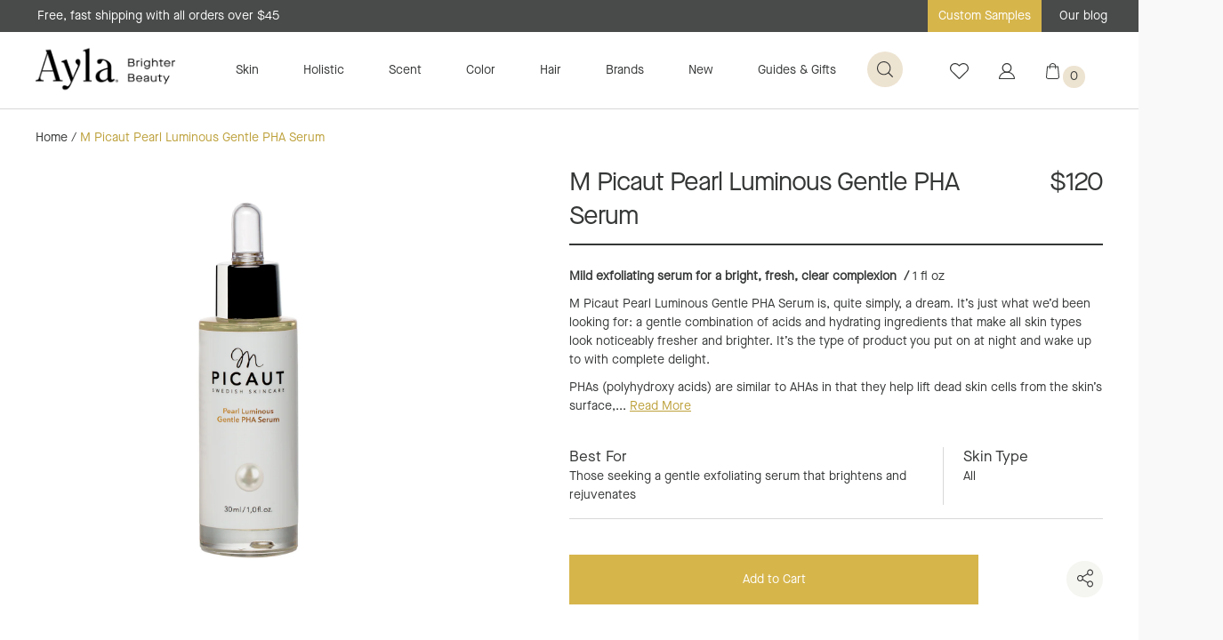

--- FILE ---
content_type: text/html; charset=utf-8
request_url: https://aylabeauty.com/collections/skin-products-moisturizers/products/m-picaut-pearl-luminous-gentle-pha-serum
body_size: 112368
content:
<!DOCTYPE html>
<!--[if lt IE 7]><html class="no-js lt-ie9 lt-ie8 lt-ie7" lang="en"> <![endif]-->
<!--[if IE 7]><html class="no-js lt-ie9 lt-ie8" lang="en"> <![endif]-->
<!--[if IE 8]><html class="no-js lt-ie9" lang="en"> <![endif]-->
<!--[if IE 9 ]><html class="ie9 no-js"> <![endif]-->
<!--[if (gt IE 9)|!(IE)]><!--> <html class="no-js"> <!--<![endif]-->
<head>

  
  
  <!-- Google Tag Manager -->
  <script>(function(w,d,s,l,i){w[l]=w[l]||[];w[l].push({'gtm.start':
  new Date().getTime(),event:'gtm.js'});var f=d.getElementsByTagName(s)[0],
  j=d.createElement(s),dl=l!='dataLayer'?'&l='+l:'';j.async=true;j.src=
  'https://www.googletagmanager.com/gtm.js?id='+i+dl;f.parentNode.insertBefore(j,f);
  })(window,document,'script','dataLayer','GTM-P53WPWZ');</script>
  <!-- End Google Tag Manager -->

  <script async src="https://www.googletagmanager.com/gtag/js?id=AW-985305429"></script>
  <script>
    window.dataLayer = window.dataLayer || [];
    function gtag(){dataLayer.push(arguments);}
    gtag('js', new Date());
    gtag('config', 'AW-985305429');
  </script>
  

<script>
 gtag('event', 'page_view', {
 'send_to': 'AW-985305429',
 'ecomm_pagetype': 'product',
 'ecomm_prodid': 'shopify_US_6879829065839_40606142398575',
 'ecomm_totalvalue': '120.00'
 });
</script>

	<meta charset="utf-8" />
	<!--[if IE]><meta http-equiv='X-UA-Compatible' content='IE=edge,chrome=1' /><![endif]-->
	<title>M Picaut Pearl Luminous Gentle PHA Serum | Ayla</title>

	<meta name="description" content="1 fl oz M Picaut Pearl Luminous Gentle PHA Serum is a gentle exfoliating serum that brightens and rejuvenates the skin." />

	<link rel="canonical" href="https://aylabeauty.com/products/m-picaut-pearl-luminous-gentle-pha-serum" /><link rel="shortcut icon" href="//aylabeauty.com/cdn/shop/files/alya_32x32.png?v=1613796828" type="image/png"><meta name="viewport" content="width=device-width, initial-scale=1" />
	
  <meta property="og:title" content="M Picaut Pearl Luminous Gentle PHA Serum">
  <meta property="og:description" content="Mild exfoliating serum for a bright, fresh, clear complexion  / 1 fl ozM Picaut Pearl Luminous Gentle PHA Serum is, quite simply, a dream. It’s just what we’d been looking for: a gentle combination of acids and hydrating ingredients that make all skin types look noticeably fresher and brighter. I...">
  
  <meta property="og:image" content="http://aylabeauty.com/cdn/shop/products/MPicaut_Luminous_Pearl_grande.jpg?v=1633996003" />
  <meta property="og:image:secure_url" content="https://aylabeauty.com/cdn/shop/products/MPicaut_Luminous_Pearl_grande.jpg?v=1633996003" />
  
  <meta property="product:availability" content="instock">
  <meta property="product:price:amount" content="120.00">
  <meta property="product:price:currency" content="USD">
  <meta property="product:retailer_item_id" content="6879829065839">


  <meta property="og:url" content="https://aylabeauty.com/products/m-picaut-pearl-luminous-gentle-pha-serum">
  <meta property="og:site_name" content="Ayla">
	
 

  <meta name="twitter:card" content="product" />
  <meta name="twitter:title" content="M Picaut Pearl Luminous Gentle PHA Serum" />
  <meta name="twitter:description" content="Mild exfoliating serum for a bright, fresh, clear complexion  / 1 fl ozM Picaut Pearl Luminous Gentle PHA Serum is, quite simply, a dream. It’s just what we’d been looking for: a gentle combination of acids and hydrating ingredients that make all skin types look noticeably fresher and brighter. It’s the type of product you put on at night and wake" />
  <meta name="twitter:image" content="http://aylabeauty.com/cdn/shop/products/MPicaut_Luminous_Pearl_large.jpg?v=1633996003" />
  <meta name="twitter:label1" content="Price" />
  <meta name="twitter:data1" content="$120.00 USD" />
  
  <meta name="twitter:label2" content="Brand" />
  <meta name="twitter:data2" content="M Picaut" />
  

	
	<script>window.performance && window.performance.mark && window.performance.mark('shopify.content_for_header.start');</script><meta name="google-site-verification" content="DmbMEf7l_sGzAX6CSVJydJ2b6x7fh4ipu1DgGi78p9U">
<meta id="shopify-digital-wallet" name="shopify-digital-wallet" content="/7998570607/digital_wallets/dialog">
<meta name="shopify-checkout-api-token" content="ed5977dbf66a85619c3353c73c65166f">
<meta id="in-context-paypal-metadata" data-shop-id="7998570607" data-venmo-supported="true" data-environment="production" data-locale="en_US" data-paypal-v4="true" data-currency="USD">
<link rel="alternate" type="application/json+oembed" href="https://aylabeauty.com/products/m-picaut-pearl-luminous-gentle-pha-serum.oembed">
<script async="async" src="/checkouts/internal/preloads.js?locale=en-US"></script>
<link rel="preconnect" href="https://shop.app" crossorigin="anonymous">
<script async="async" src="https://shop.app/checkouts/internal/preloads.js?locale=en-US&shop_id=7998570607" crossorigin="anonymous"></script>
<script id="apple-pay-shop-capabilities" type="application/json">{"shopId":7998570607,"countryCode":"US","currencyCode":"USD","merchantCapabilities":["supports3DS"],"merchantId":"gid:\/\/shopify\/Shop\/7998570607","merchantName":"Ayla","requiredBillingContactFields":["postalAddress","email","phone"],"requiredShippingContactFields":["postalAddress","email","phone"],"shippingType":"shipping","supportedNetworks":["visa","masterCard","amex","discover","elo","jcb"],"total":{"type":"pending","label":"Ayla","amount":"1.00"},"shopifyPaymentsEnabled":true,"supportsSubscriptions":true}</script>
<script id="shopify-features" type="application/json">{"accessToken":"ed5977dbf66a85619c3353c73c65166f","betas":["rich-media-storefront-analytics"],"domain":"aylabeauty.com","predictiveSearch":true,"shopId":7998570607,"locale":"en"}</script>
<script>var Shopify = Shopify || {};
Shopify.shop = "ayla-beauty.myshopify.com";
Shopify.locale = "en";
Shopify.currency = {"active":"USD","rate":"1.0"};
Shopify.country = "US";
Shopify.theme = {"name":"Production - Latest+Okendo ","id":182570844527,"schema_name":"Anatta-Shopify","schema_version":"1.0.0","theme_store_id":null,"role":"main"};
Shopify.theme.handle = "null";
Shopify.theme.style = {"id":null,"handle":null};
Shopify.cdnHost = "aylabeauty.com/cdn";
Shopify.routes = Shopify.routes || {};
Shopify.routes.root = "/";</script>
<script type="module">!function(o){(o.Shopify=o.Shopify||{}).modules=!0}(window);</script>
<script>!function(o){function n(){var o=[];function n(){o.push(Array.prototype.slice.apply(arguments))}return n.q=o,n}var t=o.Shopify=o.Shopify||{};t.loadFeatures=n(),t.autoloadFeatures=n()}(window);</script>
<script>
  window.ShopifyPay = window.ShopifyPay || {};
  window.ShopifyPay.apiHost = "shop.app\/pay";
  window.ShopifyPay.redirectState = null;
</script>
<script id="shop-js-analytics" type="application/json">{"pageType":"product"}</script>
<script defer="defer" async type="module" src="//aylabeauty.com/cdn/shopifycloud/shop-js/modules/v2/client.init-shop-cart-sync_IZsNAliE.en.esm.js"></script>
<script defer="defer" async type="module" src="//aylabeauty.com/cdn/shopifycloud/shop-js/modules/v2/chunk.common_0OUaOowp.esm.js"></script>
<script type="module">
  await import("//aylabeauty.com/cdn/shopifycloud/shop-js/modules/v2/client.init-shop-cart-sync_IZsNAliE.en.esm.js");
await import("//aylabeauty.com/cdn/shopifycloud/shop-js/modules/v2/chunk.common_0OUaOowp.esm.js");

  window.Shopify.SignInWithShop?.initShopCartSync?.({"fedCMEnabled":true,"windoidEnabled":true});

</script>
<script>
  window.Shopify = window.Shopify || {};
  if (!window.Shopify.featureAssets) window.Shopify.featureAssets = {};
  window.Shopify.featureAssets['shop-js'] = {"shop-cart-sync":["modules/v2/client.shop-cart-sync_DLOhI_0X.en.esm.js","modules/v2/chunk.common_0OUaOowp.esm.js"],"init-fed-cm":["modules/v2/client.init-fed-cm_C6YtU0w6.en.esm.js","modules/v2/chunk.common_0OUaOowp.esm.js"],"shop-button":["modules/v2/client.shop-button_BCMx7GTG.en.esm.js","modules/v2/chunk.common_0OUaOowp.esm.js"],"shop-cash-offers":["modules/v2/client.shop-cash-offers_BT26qb5j.en.esm.js","modules/v2/chunk.common_0OUaOowp.esm.js","modules/v2/chunk.modal_CGo_dVj3.esm.js"],"init-windoid":["modules/v2/client.init-windoid_B9PkRMql.en.esm.js","modules/v2/chunk.common_0OUaOowp.esm.js"],"init-shop-email-lookup-coordinator":["modules/v2/client.init-shop-email-lookup-coordinator_DZkqjsbU.en.esm.js","modules/v2/chunk.common_0OUaOowp.esm.js"],"shop-toast-manager":["modules/v2/client.shop-toast-manager_Di2EnuM7.en.esm.js","modules/v2/chunk.common_0OUaOowp.esm.js"],"shop-login-button":["modules/v2/client.shop-login-button_BtqW_SIO.en.esm.js","modules/v2/chunk.common_0OUaOowp.esm.js","modules/v2/chunk.modal_CGo_dVj3.esm.js"],"avatar":["modules/v2/client.avatar_BTnouDA3.en.esm.js"],"pay-button":["modules/v2/client.pay-button_CWa-C9R1.en.esm.js","modules/v2/chunk.common_0OUaOowp.esm.js"],"init-shop-cart-sync":["modules/v2/client.init-shop-cart-sync_IZsNAliE.en.esm.js","modules/v2/chunk.common_0OUaOowp.esm.js"],"init-customer-accounts":["modules/v2/client.init-customer-accounts_DenGwJTU.en.esm.js","modules/v2/client.shop-login-button_BtqW_SIO.en.esm.js","modules/v2/chunk.common_0OUaOowp.esm.js","modules/v2/chunk.modal_CGo_dVj3.esm.js"],"init-shop-for-new-customer-accounts":["modules/v2/client.init-shop-for-new-customer-accounts_JdHXxpS9.en.esm.js","modules/v2/client.shop-login-button_BtqW_SIO.en.esm.js","modules/v2/chunk.common_0OUaOowp.esm.js","modules/v2/chunk.modal_CGo_dVj3.esm.js"],"init-customer-accounts-sign-up":["modules/v2/client.init-customer-accounts-sign-up_D6__K_p8.en.esm.js","modules/v2/client.shop-login-button_BtqW_SIO.en.esm.js","modules/v2/chunk.common_0OUaOowp.esm.js","modules/v2/chunk.modal_CGo_dVj3.esm.js"],"checkout-modal":["modules/v2/client.checkout-modal_C_ZQDY6s.en.esm.js","modules/v2/chunk.common_0OUaOowp.esm.js","modules/v2/chunk.modal_CGo_dVj3.esm.js"],"shop-follow-button":["modules/v2/client.shop-follow-button_XetIsj8l.en.esm.js","modules/v2/chunk.common_0OUaOowp.esm.js","modules/v2/chunk.modal_CGo_dVj3.esm.js"],"lead-capture":["modules/v2/client.lead-capture_DvA72MRN.en.esm.js","modules/v2/chunk.common_0OUaOowp.esm.js","modules/v2/chunk.modal_CGo_dVj3.esm.js"],"shop-login":["modules/v2/client.shop-login_ClXNxyh6.en.esm.js","modules/v2/chunk.common_0OUaOowp.esm.js","modules/v2/chunk.modal_CGo_dVj3.esm.js"],"payment-terms":["modules/v2/client.payment-terms_CNlwjfZz.en.esm.js","modules/v2/chunk.common_0OUaOowp.esm.js","modules/v2/chunk.modal_CGo_dVj3.esm.js"]};
</script>
<script>(function() {
  var isLoaded = false;
  function asyncLoad() {
    if (isLoaded) return;
    isLoaded = true;
    var urls = ["https:\/\/load.csell.co\/assets\/js\/cross-sell.js?shop=ayla-beauty.myshopify.com","https:\/\/load.csell.co\/assets\/v2\/js\/core\/xsell.js?shop=ayla-beauty.myshopify.com","https:\/\/f624058c3f5c8edb775a-dea6612566ec344afdf376d2faa6c82f.ssl.cf5.rackcdn.com\/skt_brandedgc_start.js?shop=ayla-beauty.myshopify.com","https:\/\/swymv3starter-01.azureedge.net\/code\/swym-shopify.js?shop=ayla-beauty.myshopify.com","https:\/\/cdn.nfcube.com\/instafeed-8544b9ff774e69452f69cec793f6776c.js?shop=ayla-beauty.myshopify.com","\/\/cdn.shopify.com\/proxy\/1ab57594c222443d37e57ddd94e0c02185d59debadb9e5a8cb1cf02f361d7329\/cdn.bogos.io\/script_tag\/secomapp.scripttag.js?shop=ayla-beauty.myshopify.com\u0026sp-cache-control=cHVibGljLCBtYXgtYWdlPTkwMA"];
    for (var i = 0; i < urls.length; i++) {
      var s = document.createElement('script');
      s.type = 'text/javascript';
      s.async = true;
      s.src = urls[i];
      var x = document.getElementsByTagName('script')[0];
      x.parentNode.insertBefore(s, x);
    }
  };
  if(window.attachEvent) {
    window.attachEvent('onload', asyncLoad);
  } else {
    window.addEventListener('load', asyncLoad, false);
  }
})();</script>
<script id="__st">var __st={"a":7998570607,"offset":-28800,"reqid":"6e6ce0a3-941c-4911-bc21-909734cad290-1768358693","pageurl":"aylabeauty.com\/collections\/skin-products-moisturizers\/products\/m-picaut-pearl-luminous-gentle-pha-serum","u":"b51bea2f3430","p":"product","rtyp":"product","rid":6879829065839};</script>
<script>window.ShopifyPaypalV4VisibilityTracking = true;</script>
<script id="captcha-bootstrap">!function(){'use strict';const t='contact',e='account',n='new_comment',o=[[t,t],['blogs',n],['comments',n],[t,'customer']],c=[[e,'customer_login'],[e,'guest_login'],[e,'recover_customer_password'],[e,'create_customer']],r=t=>t.map((([t,e])=>`form[action*='/${t}']:not([data-nocaptcha='true']) input[name='form_type'][value='${e}']`)).join(','),a=t=>()=>t?[...document.querySelectorAll(t)].map((t=>t.form)):[];function s(){const t=[...o],e=r(t);return a(e)}const i='password',u='form_key',d=['recaptcha-v3-token','g-recaptcha-response','h-captcha-response',i],f=()=>{try{return window.sessionStorage}catch{return}},m='__shopify_v',_=t=>t.elements[u];function p(t,e,n=!1){try{const o=window.sessionStorage,c=JSON.parse(o.getItem(e)),{data:r}=function(t){const{data:e,action:n}=t;return t[m]||n?{data:e,action:n}:{data:t,action:n}}(c);for(const[e,n]of Object.entries(r))t.elements[e]&&(t.elements[e].value=n);n&&o.removeItem(e)}catch(o){console.error('form repopulation failed',{error:o})}}const l='form_type',E='cptcha';function T(t){t.dataset[E]=!0}const w=window,h=w.document,L='Shopify',v='ce_forms',y='captcha';let A=!1;((t,e)=>{const n=(g='f06e6c50-85a8-45c8-87d0-21a2b65856fe',I='https://cdn.shopify.com/shopifycloud/storefront-forms-hcaptcha/ce_storefront_forms_captcha_hcaptcha.v1.5.2.iife.js',D={infoText:'Protected by hCaptcha',privacyText:'Privacy',termsText:'Terms'},(t,e,n)=>{const o=w[L][v],c=o.bindForm;if(c)return c(t,g,e,D).then(n);var r;o.q.push([[t,g,e,D],n]),r=I,A||(h.body.append(Object.assign(h.createElement('script'),{id:'captcha-provider',async:!0,src:r})),A=!0)});var g,I,D;w[L]=w[L]||{},w[L][v]=w[L][v]||{},w[L][v].q=[],w[L][y]=w[L][y]||{},w[L][y].protect=function(t,e){n(t,void 0,e),T(t)},Object.freeze(w[L][y]),function(t,e,n,w,h,L){const[v,y,A,g]=function(t,e,n){const i=e?o:[],u=t?c:[],d=[...i,...u],f=r(d),m=r(i),_=r(d.filter((([t,e])=>n.includes(e))));return[a(f),a(m),a(_),s()]}(w,h,L),I=t=>{const e=t.target;return e instanceof HTMLFormElement?e:e&&e.form},D=t=>v().includes(t);t.addEventListener('submit',(t=>{const e=I(t);if(!e)return;const n=D(e)&&!e.dataset.hcaptchaBound&&!e.dataset.recaptchaBound,o=_(e),c=g().includes(e)&&(!o||!o.value);(n||c)&&t.preventDefault(),c&&!n&&(function(t){try{if(!f())return;!function(t){const e=f();if(!e)return;const n=_(t);if(!n)return;const o=n.value;o&&e.removeItem(o)}(t);const e=Array.from(Array(32),(()=>Math.random().toString(36)[2])).join('');!function(t,e){_(t)||t.append(Object.assign(document.createElement('input'),{type:'hidden',name:u})),t.elements[u].value=e}(t,e),function(t,e){const n=f();if(!n)return;const o=[...t.querySelectorAll(`input[type='${i}']`)].map((({name:t})=>t)),c=[...d,...o],r={};for(const[a,s]of new FormData(t).entries())c.includes(a)||(r[a]=s);n.setItem(e,JSON.stringify({[m]:1,action:t.action,data:r}))}(t,e)}catch(e){console.error('failed to persist form',e)}}(e),e.submit())}));const S=(t,e)=>{t&&!t.dataset[E]&&(n(t,e.some((e=>e===t))),T(t))};for(const o of['focusin','change'])t.addEventListener(o,(t=>{const e=I(t);D(e)&&S(e,y())}));const B=e.get('form_key'),M=e.get(l),P=B&&M;t.addEventListener('DOMContentLoaded',(()=>{const t=y();if(P)for(const e of t)e.elements[l].value===M&&p(e,B);[...new Set([...A(),...v().filter((t=>'true'===t.dataset.shopifyCaptcha))])].forEach((e=>S(e,t)))}))}(h,new URLSearchParams(w.location.search),n,t,e,['guest_login'])})(!0,!0)}();</script>
<script integrity="sha256-4kQ18oKyAcykRKYeNunJcIwy7WH5gtpwJnB7kiuLZ1E=" data-source-attribution="shopify.loadfeatures" defer="defer" src="//aylabeauty.com/cdn/shopifycloud/storefront/assets/storefront/load_feature-a0a9edcb.js" crossorigin="anonymous"></script>
<script crossorigin="anonymous" defer="defer" src="//aylabeauty.com/cdn/shopifycloud/storefront/assets/shopify_pay/storefront-65b4c6d7.js?v=20250812"></script>
<script data-source-attribution="shopify.dynamic_checkout.dynamic.init">var Shopify=Shopify||{};Shopify.PaymentButton=Shopify.PaymentButton||{isStorefrontPortableWallets:!0,init:function(){window.Shopify.PaymentButton.init=function(){};var t=document.createElement("script");t.src="https://aylabeauty.com/cdn/shopifycloud/portable-wallets/latest/portable-wallets.en.js",t.type="module",document.head.appendChild(t)}};
</script>
<script data-source-attribution="shopify.dynamic_checkout.buyer_consent">
  function portableWalletsHideBuyerConsent(e){var t=document.getElementById("shopify-buyer-consent"),n=document.getElementById("shopify-subscription-policy-button");t&&n&&(t.classList.add("hidden"),t.setAttribute("aria-hidden","true"),n.removeEventListener("click",e))}function portableWalletsShowBuyerConsent(e){var t=document.getElementById("shopify-buyer-consent"),n=document.getElementById("shopify-subscription-policy-button");t&&n&&(t.classList.remove("hidden"),t.removeAttribute("aria-hidden"),n.addEventListener("click",e))}window.Shopify?.PaymentButton&&(window.Shopify.PaymentButton.hideBuyerConsent=portableWalletsHideBuyerConsent,window.Shopify.PaymentButton.showBuyerConsent=portableWalletsShowBuyerConsent);
</script>
<script data-source-attribution="shopify.dynamic_checkout.cart.bootstrap">document.addEventListener("DOMContentLoaded",(function(){function t(){return document.querySelector("shopify-accelerated-checkout-cart, shopify-accelerated-checkout")}if(t())Shopify.PaymentButton.init();else{new MutationObserver((function(e,n){t()&&(Shopify.PaymentButton.init(),n.disconnect())})).observe(document.body,{childList:!0,subtree:!0})}}));
</script>
<link id="shopify-accelerated-checkout-styles" rel="stylesheet" media="screen" href="https://aylabeauty.com/cdn/shopifycloud/portable-wallets/latest/accelerated-checkout-backwards-compat.css" crossorigin="anonymous">
<style id="shopify-accelerated-checkout-cart">
        #shopify-buyer-consent {
  margin-top: 1em;
  display: inline-block;
  width: 100%;
}

#shopify-buyer-consent.hidden {
  display: none;
}

#shopify-subscription-policy-button {
  background: none;
  border: none;
  padding: 0;
  text-decoration: underline;
  font-size: inherit;
  cursor: pointer;
}

#shopify-subscription-policy-button::before {
  box-shadow: none;
}

      </style>

<script>window.performance && window.performance.mark && window.performance.mark('shopify.content_for_header.end');</script>
	
	<link href="//aylabeauty.com/cdn/shop/t/54/assets/app.css?v=183041492806043819971765246098" rel="stylesheet" type="text/css" media="all" />
	<link href="//aylabeauty.com/cdn/shop/t/54/assets/app-tweaks.css?v=30257042291680253931765246098" rel="stylesheet" type="text/css" media="all" />
	<!--[if lt IE 9]>
		<script src="//html5shiv.googlecode.com/svn/trunk/html5.js" type="text/javascript"></script>
	<![endif]-->
	<script src="//ajax.googleapis.com/ajax/libs/jquery/1.11.0/jquery.min.js" type="text/javascript"></script>
	<script>jQuery('html').removeClass('no-js').addClass('js');</script>
	<script>
  !function(t,n){function o(n){var o=t.getElementsByTagName("script")[0],i=t.createElement("script");i.src=n,i.crossOrigin="",o.parentNode.insertBefore(i,o)}if(!n.isLoyaltyLion){window.loyaltylion=n,void 0===window.lion&&(window.lion=n),n.version=2,n.isLoyaltyLion=!0;var i=new Date,e=i.getFullYear().toString()+i.getMonth().toString()+i.getDate().toString();o("https://sdk.loyaltylion.net/static/2/loader.js?t="+e);var r=!1;n.init=function(t){if(r)throw new Error("Cannot call lion.init more than once");r=!0;var a=n._token=t.token;if(!a)throw new Error("Token must be supplied to lion.init");for(var l=[],s="_push configure bootstrap shutdown on removeListener authenticateCustomer".split(" "),c=0;c<s.length;c+=1)!function(t,n){t[n]=function(){l.push([n,Array.prototype.slice.call(arguments,0)])}}(n,s[c]);o("https://sdk.loyaltylion.net/sdk/start/"+a+".js?t="+e+i.getHours().toString()),n._initData=t,n._buffer=l}}}(document,window.loyaltylion||[]);

  
    
      loyaltylion.init({ token: "d76d6ade6af339797d154a7b1f8c960a" });
    
  

  lion.configure({ 
    disableBundledFonts: true
  })
</script>
	<script src="//aylabeauty.com/cdn/shop/t/54/assets/shopify_common.js?v=45558613680976164741765246098"></script>
	
	<!-- Cross Sell custom code start. Do not change -->
	

<style type="text/css">
#cross-sell {
  display: block;
  clear: both;
  width: 100%;
  margin:75px auto;
}


.cross-sell *{
  font-size: initial;
}
.cross-sell *,
.cross-sell ::after,
.cross-sell ::before {
  -webkit-box-sizing: border-box;
  -moz-box-sizing: border-box;
  box-sizing: border-box;
}
h3.crossselltitle {
  font-size: 29px;
  letter-spacing: -0.78px;
  font-weight: 400;
  text-align: center;
  margin-bottom: 40px;
  font-family: 'MaisonNeue-Regular',Arial,Sans-Serif;
}
.cross-sell.xs-v2 {
  color: #212529;
  list-style-type: none;
  margin: 0 auto;
  padding: 0 40px;
  clear: both;
  text-align: center;
}
.cross-sell.xs-v2 a {
  text-decoration: none;
}
.cross-sell.xs-v2 .xs-card {
  float: none;
  display: inline-block;
  vertical-align: text-top;
  padding: 0 0 10px 0;
  margin: 15px 15px 15px 0;
  position: relative;
  width: 300px;
  background: none;
  box-shadow: none;
  border: none;
  text-align: center;
}
.cross-sell.xs-v2 .xs-card .xs-image {
  text-align: center;
}
.cross-sell.xs-v2 .xs-card .xs-image img {
  padding: 10px;
  width: 100%;
}
.cross-sell.xs-v2 .xs-card .xs-image .xs-sales-badge {
  position: absolute;
  right: -5px;
  top: -5px;
  z-index: 1;
  border: 2px solid #900;
  background-color: #fff;
  padding: 4px 8px;
  border-radius: 4px;
  color: #900;
  font-size: 13px;
}
.cross-sell.xs-v2 .xs-card .xs-card-body {
  padding: 10px;
}
.cross-sell.xs-v2 .xs-card .xs-card-body .xs-product-title {
  width: 100%;
  margin-bottom: 0;
  font-size: 14px;
  line-height: 19px;
  font-family: 'SuisseWorks-Regular';
  color: #5C4141;
  text-align: center;
  font-weight: normal;
}
.cross-sell.xs-v2 .xs-card .xs-card-body .xs-vendor-name {
  padding: 5px 0;
  width: 100%;
  font-size: 0.9em;
  display: inline-block;
  text-align: left;
}
.cross-sell.xs-v2 .xs-card .xs-card-footer {
  padding: 0 10px;
}
.cross-sell.xs-v2 .xs-card .xs-card-footer .xs-price {
  display: block;
  width: 100%;
  font-size: 14px;
  line-height: 19px;
  font-family: 'SuisseWorks-Regular';
  color: #5C4141;
  text-align: center;
  font-weight: normal;
}
.cross-sell.xs-v2 .xs-card .xs-card-footer .xs-price .xs-price-varies {
  color: rgba(33, 37, 41, 0.7);
  font-size: 0.9em;
}
.cross-sell.xs-v2 .xs-card .xs-card-footer .xs-price .xs-compare-at-price {
  padding-right: 5px;
  display: inline-block;
  text-decoration: line-through;
  color: rgba(33, 37, 41, 0.7);
  font-size: 0.9em;
}
.cross-sell.xs-v2 .xs-card .xs-card-footer .xs-price .xs-sale-price {
  display: inline-block;
}

.cross-sell.xs-v2 .xs-card .xs-card-body .xs-product-title a,
.cross-sell.xs-v2 .xs-card .xs-card-footer a{
    font-size: 14px;
    color: #5C4141;
  }

.cross-sell.xs-v2 .flickity-prev-next-button{
  width:40px;
  height:40px;
  min-width: initial;
}

@media (min-width: 64em) {
  .cross-sell.xs-v2 .xs-card {
    width:200px;
  }
}

/* 2019 November Tweaks */
.cross-sell.xs-v2 {
	/*
	color: #212529;
	*/
}
.cross-sell.xs-v2 .xs-card .xs-image .xs-sales-badge {
	/*
	border: 2px solid #900;
	background-color: #fff;
	color: #900;
	*/
}
.cross-sell.xs-v2 .xs-card .xs-card-body .xs-product-title {
	/*
	font-family: 'SuisseWorks-Regular';
	*/
	color: #353636; /* #5C4141 */
}
.cross-sell.xs-v2 .xs-card .xs-card-footer .xs-price {
	/*
	font-family: 'SuisseWorks-Regular';
	*/
	color: #353636; /* #5C4141 */
}
.cross-sell.xs-v2 .xs-card .xs-card-body .xs-product-title a, .cross-sell.xs-v2 .xs-card .xs-card-footer a {
	color: #353636; /* #5C4141 */
}
</style>
<script>
  // temporary hack to fix international formatting
  //function currencyFix (num) {
  //  return num.toString().replace(/(\d)(?=(\d{3})+(?!\d))/g, "$1,")
  //}
  window.xsellCustom = window.xsellCustom || {};
  window.xsellCustom.theme_settings = window.xsellCustom.theme_settings || {};
  window.xsellCustom.buildxsellsoutput = function(xsellitems, numproducts){
   	var xsmustbeavailable = xsellSettings.xsmustbeavailable;
   	var xshideifincart = xsellSettings.xshideifincart;
   	var xsdisplaycompareatprice = xsellSettings.xsdisplaycompareatprice;
   	var xsdisplaysalebadge = xsellSettings.xsdisplaysalebadge;
   	var xsdisplaypricevarieslabel = xsellSettings.xsdisplaypricevarieslabel;
   	var xsdisplayvendor = xsellSettings.xsdisplayvendor;
    var xsimagesize = 'large';
    var xsvendoroutput = '';
    var xspricevarieslabel = '';
    var xscompareatprice = '';
    var xscompareatpricestring = '';
  	var xssalepricestring = '';
   	var xspriceoutput = '';
    var xssalebadge = '<span class="badge badge--sale"><span class="badge__text">SALE</span></span>';
  	var xssalebadgeoutput = '';
    var saleclass = ' xs-sale';
    var fromlabel = '<em>from</em>';
    var xsprice = '';

    // add custom variables here

    for(var x=0; x < numproducts; x++) {
    	var xsproductdata = xsellitems[x];
      if(xsproductdata.images.length > 1) {
        var csimage = xsellLib.productimageurls(xsproductdata.images[0]);
        var csimagetwo = xsellLib.productimageurls(xsproductdata.images[1]);
      }
      else if(xsproductdata.images.length == 1) {
        var csimage = xsellLib.productimageurls(xsproductdata.images[0]);
        var csimagetwo = 'https://cdn.shopify.com/s/images/admin/no-image-'+xsimagesize+'.gif';
      }
      else {
        var csimage = 'https://cdn.shopify.com/s/images/admin/no-image-'+xsimagesize+'.gif';
        var csimagetwo = csimage;
      }
      if(xsdisplayvendor) {
        xsvendoroutput = '<div class="xs-vendor-name"><a href="' + xsproductdata.url +'">' + xsproductdata.vendor + '</a></div>';
      }
      //xsprice = currencyFix(xsproductdata.price)+' '+'USD';
      xsprice = xsellLib.xsformatMoney(xsproductdata.price, '${{ amount }}').split('.')[0];
      if(xsdisplaypricevarieslabel) {
      	if(xsproductdata.price_varies) {
            xspricevarieslabel = 'From: ';
        	}
        	else {
          	xspricevarieslabel = '';
        	}
      }             xspriceoutput = '<div class="money"><a href="' + xsproductdata.url +'">' + xspricevarieslabel + xsprice + '</a></div>';             if(xsdisplaycompareatprice)
      {

      if(!xsproductdata.price_varies && (xsproductdata.compare_at_price > xsproductdata.price)) {
            //xscompareatprice = currencyFix(xsproductdata.compare_at_price)+' '+'USD';
            xscompareatprice = xsellLib.xsformatMoney(xsproductdata.compare_at_price, '${{ amount }}').split('.')[0];
            xscompareatpricestring = '<span class="xs-compare-at-price">' + xscompareatprice + '</span>';
            xssalepricestring = '<span class="xs-sale-price"><a href="' + xsproductdata.url +'">' + xsprice + '</a></span>';
            xspriceoutput = '<div class="money' + saleclass + '">' + xscompareatpricestring + ' ' + xspricevarieslabel + xssalepricestring + '</div>';
        }
      }
      if(xsdisplaysalebadge) {
        if(xsproductdata.compare_at_price > xsproductdata.price) {
          xssalebadgeoutput = xssalebadge;
        }
        else {
          xssalebadgeoutput = '';
        }
      }

      xsellLib.xselloutput += '<div class="xs-card" data-xsorder="' + xsproductdata["order"] + '">'
                           + '<div class="xs-image">'
                           + '<a href="'+xsproductdata.url+'">'
                           + xssalebadgeoutput
                           + '<img src="'+csimage+'" />'
                           + '</a>'
                           + '</div>'
                           + '<div class="xs-card-body">'
                           + '<div class="xs-product-title">'
                           + '<a href="'+xsproductdata.url+'">'+xsproductdata.title+'</a>'
                           + '</div>'
                           + xsvendoroutput
                           + '</div>'
                           + '<div class="xs-card-footer">'
                           + xspriceoutput
                           +'</div>'
                           +'</div>';
 		}

    if(xsellLib.xselloutput != ''){
      var xsellDiv = document.createElement('div');
      xsellDiv.innerHTML = '<h3 class="crossselltitle">' + xsellLib.settings.xstitle + '</h3><div id="cross-sells" class="xs-v2 cross-sell">' + xsellLib.xselloutput + '</div>'; //output here
      document.getElementById('cross-sell').appendChild(xsellDiv);
    }
  }
</script>

	<!-- Cross Sell custom code end. Do not change -->  
  <script>var shareasaleShopifySSCID=shareasaleShopifyGetParameterByName("sscid");function shareasaleShopifySetCookie(e,a,o,i,r){if(e&&a){var s,S=i?"; path="+i:"",h=r?"; domain="+r:"",t="";o&&((s=new Date).setTime(s.getTime()+o),t="; expires="+s.toUTCString()),document.cookie=e+"="+a+t+S+h}}function shareasaleShopifyGetParameterByName(e,a){a||(a=window.location.href),e=e.replace(/[\[\]]/g,"\\$&");var o=new RegExp("[?&]"+e+"(=([^&#]*)|&|#|$)").exec(a);return o?o[2]?decodeURIComponent(o[2].replace(/\+/g," ")):"":null}shareasaleShopifySSCID&&shareasaleShopifySetCookie("shareasaleShopifySSCID",shareasaleShopifySSCID,94670778e4,"/");</script>
  <meta name="p:domain_verify" content="a3ef3db769335e518bba2d6d8888b20a"/>
  <!-- Hotjar Tracking Code for aylabeauty.com -->
<script>
    (function(h,o,t,j,a,r){
        h.hj=h.hj||function(){(h.hj.q=h.hj.q||[]).push(arguments)};
        h._hjSettings={hjid:2327122,hjsv:6};
        a=o.getElementsByTagName('head')[0];
        r=o.createElement('script');r.async=1;
        r.src=t+h._hjSettings.hjid+j+h._hjSettings.hjsv;
        a.appendChild(r);
    })(window,document,'https://static.hotjar.com/c/hotjar-','.js?sv=');
</script>
<!-- BEGIN app block: shopify://apps/consentmo-gdpr/blocks/gdpr_cookie_consent/4fbe573f-a377-4fea-9801-3ee0858cae41 -->


<!-- END app block --><!-- BEGIN app block: shopify://apps/okendo/blocks/loyalty-widget-v2/bb689e69-ea70-4661-8fb7-ad24a2e23c29 -->
    <script type="application/json" id="oke-loyalty-v2">
        {
            "okeLoyaltyV2": true
        }
    </script>



<!-- END app block --><!-- BEGIN app block: shopify://apps/okendo/blocks/theme-settings/bb689e69-ea70-4661-8fb7-ad24a2e23c29 --><!-- BEGIN app snippet: header-metafields -->




    <script id="okeReferralSettings" type="application/json">{"subscriberId":"75c5279e-0397-430e-9665-23efc7029ea4","localeAndVariant":{"code":"en"},"referralSettings":{"referralsDisabled":false,"rewardSet":{"sender":{"type":"none"},"recipient":{"type":"coupon","description":"$10 off your first order of $100 or more","value":10,"valueType":"fixed_amount"}},"terms":{"enabled":false},"textContentSet":{"recipient":{"titleText":"Enter your email to receive your points"},"sender":{"titleText":"Refer a friend and receive 2,000 points","bodyText":"Give a friend $10 off their first purchase over $100"}},"showMarketingOptIn":true,"socialShare":{"options":{"sms":true,"twitter":true,"whatsApp":true,"facebookMessenger":true,"facebook":true},"defaultText":"I love Ayla! Use this link to get a discount off your first purchase","displayType":"monochrome","style":{"fillColor":"#353636","backgroundColor":"#F4F4F6"}},"style":{"button":{"hoverBackgroundColor":"#BDA13C","backgroundColor":"#D6B54B","hoverTextColor":"#FFFFFF","textColor":"#FFFFFF"},"hideOkendoBranding":true,"headerImage":{"width":350,"url":"https://dov7r31oq5dkj.cloudfront.net/75c5279e-0397-430e-9665-23efc7029ea4/ce1ebf5e-0cc0-464b-81be-8f84a699c984","headerStyle":"banner","height":251},"bubble":{"textColor":"#D6B54B","backgroundColor":"#F7F7F8"},"text":{"primaryColor":"#353636","secondaryColor":"#353636"},"removeBorderRadius":false,"textField":{"border":{"color":"#D8D8D8","focusColor":"#353636","focusShadowColor":"#D8D8D8"}}}}}</script><script type="text/javascript" defer="" src="https://d3hw6dc1ow8pp2.cloudfront.net/referrals/js/referrals-api.js"></script>







    <style data-oke-reviews-version="0.83.14" type="text/css" data-href="https://d3hw6dc1ow8pp2.cloudfront.net/reviews-widget-plus/css/okendo-reviews-styles.18e725f4.css"></style><style data-oke-reviews-version="0.83.14" type="text/css" data-href="https://d3hw6dc1ow8pp2.cloudfront.net/reviews-widget-plus/css/modules/okendo-star-rating.4cb378a8.css"></style><style data-oke-reviews-version="0.83.14" type="text/css" data-href="https://d3hw6dc1ow8pp2.cloudfront.net/reviews-widget-plus/css/modules/okendo-reviews-keywords.0942444f.css"></style><style data-oke-reviews-version="0.83.14" type="text/css" data-href="https://d3hw6dc1ow8pp2.cloudfront.net/reviews-widget-plus/css/modules/okendo-reviews-summary.a0c9d7d6.css"></style><style type="text/css">.okeReviews[data-oke-container],div.okeReviews{font-size:14px;font-size:var(--oke-text-regular);font-weight:400;font-family:var(--oke-text-fontFamily);line-height:1.6}.okeReviews[data-oke-container] *,.okeReviews[data-oke-container] :after,.okeReviews[data-oke-container] :before,div.okeReviews *,div.okeReviews :after,div.okeReviews :before{box-sizing:border-box}.okeReviews[data-oke-container] h1,.okeReviews[data-oke-container] h2,.okeReviews[data-oke-container] h3,.okeReviews[data-oke-container] h4,.okeReviews[data-oke-container] h5,.okeReviews[data-oke-container] h6,div.okeReviews h1,div.okeReviews h2,div.okeReviews h3,div.okeReviews h4,div.okeReviews h5,div.okeReviews h6{font-size:1em;font-weight:400;line-height:1.4;margin:0}.okeReviews[data-oke-container] ul,div.okeReviews ul{padding:0;margin:0}.okeReviews[data-oke-container] li,div.okeReviews li{list-style-type:none;padding:0}.okeReviews[data-oke-container] p,div.okeReviews p{line-height:1.8;margin:0 0 4px}.okeReviews[data-oke-container] p:last-child,div.okeReviews p:last-child{margin-bottom:0}.okeReviews[data-oke-container] a,div.okeReviews a{text-decoration:none;color:inherit}.okeReviews[data-oke-container] button,div.okeReviews button{border-radius:0;border:0;box-shadow:none;margin:0;width:auto;min-width:auto;padding:0;background-color:transparent;min-height:auto}.okeReviews[data-oke-container] button,.okeReviews[data-oke-container] input,.okeReviews[data-oke-container] select,.okeReviews[data-oke-container] textarea,div.okeReviews button,div.okeReviews input,div.okeReviews select,div.okeReviews textarea{font-family:inherit;font-size:1em}.okeReviews[data-oke-container] label,.okeReviews[data-oke-container] select,div.okeReviews label,div.okeReviews select{display:inline}.okeReviews[data-oke-container] select,div.okeReviews select{width:auto}.okeReviews[data-oke-container] article,.okeReviews[data-oke-container] aside,div.okeReviews article,div.okeReviews aside{margin:0}.okeReviews[data-oke-container] table,div.okeReviews table{background:transparent;border:0;border-collapse:collapse;border-spacing:0;font-family:inherit;font-size:1em;table-layout:auto}.okeReviews[data-oke-container] table td,.okeReviews[data-oke-container] table th,.okeReviews[data-oke-container] table tr,div.okeReviews table td,div.okeReviews table th,div.okeReviews table tr{border:0;font-family:inherit;font-size:1em}.okeReviews[data-oke-container] table td,.okeReviews[data-oke-container] table th,div.okeReviews table td,div.okeReviews table th{background:transparent;font-weight:400;letter-spacing:normal;padding:0;text-align:left;text-transform:none;vertical-align:middle}.okeReviews[data-oke-container] table tr:hover td,.okeReviews[data-oke-container] table tr:hover th,div.okeReviews table tr:hover td,div.okeReviews table tr:hover th{background:transparent}.okeReviews[data-oke-container] fieldset,div.okeReviews fieldset{border:0;padding:0;margin:0;min-width:0}.okeReviews[data-oke-container] img,.okeReviews[data-oke-container] svg,div.okeReviews img,div.okeReviews svg{max-width:none}.okeReviews[data-oke-container] div:empty,div.okeReviews div:empty{display:block}.okeReviews[data-oke-container] .oke-icon:before,div.okeReviews .oke-icon:before{font-family:oke-widget-icons!important;font-style:normal;font-weight:400;font-variant:normal;text-transform:none;line-height:1;-webkit-font-smoothing:antialiased;-moz-osx-font-smoothing:grayscale;color:inherit}.okeReviews[data-oke-container] .oke-icon--select-arrow:before,div.okeReviews .oke-icon--select-arrow:before{content:""}.okeReviews[data-oke-container] .oke-icon--loading:before,div.okeReviews .oke-icon--loading:before{content:""}.okeReviews[data-oke-container] .oke-icon--pencil:before,div.okeReviews .oke-icon--pencil:before{content:""}.okeReviews[data-oke-container] .oke-icon--filter:before,div.okeReviews .oke-icon--filter:before{content:""}.okeReviews[data-oke-container] .oke-icon--play:before,div.okeReviews .oke-icon--play:before{content:""}.okeReviews[data-oke-container] .oke-icon--tick-circle:before,div.okeReviews .oke-icon--tick-circle:before{content:""}.okeReviews[data-oke-container] .oke-icon--chevron-left:before,div.okeReviews .oke-icon--chevron-left:before{content:""}.okeReviews[data-oke-container] .oke-icon--chevron-right:before,div.okeReviews .oke-icon--chevron-right:before{content:""}.okeReviews[data-oke-container] .oke-icon--thumbs-down:before,div.okeReviews .oke-icon--thumbs-down:before{content:""}.okeReviews[data-oke-container] .oke-icon--thumbs-up:before,div.okeReviews .oke-icon--thumbs-up:before{content:""}.okeReviews[data-oke-container] .oke-icon--close:before,div.okeReviews .oke-icon--close:before{content:""}.okeReviews[data-oke-container] .oke-icon--chevron-up:before,div.okeReviews .oke-icon--chevron-up:before{content:""}.okeReviews[data-oke-container] .oke-icon--chevron-down:before,div.okeReviews .oke-icon--chevron-down:before{content:""}.okeReviews[data-oke-container] .oke-icon--star:before,div.okeReviews .oke-icon--star:before{content:""}.okeReviews[data-oke-container] .oke-icon--magnifying-glass:before,div.okeReviews .oke-icon--magnifying-glass:before{content:""}@font-face{font-family:oke-widget-icons;src:url(https://d3hw6dc1ow8pp2.cloudfront.net/reviews-widget-plus/fonts/oke-widget-icons.ttf) format("truetype"),url(https://d3hw6dc1ow8pp2.cloudfront.net/reviews-widget-plus/fonts/oke-widget-icons.woff) format("woff"),url(https://d3hw6dc1ow8pp2.cloudfront.net/reviews-widget-plus/img/oke-widget-icons.bc0d6b0a.svg) format("svg");font-weight:400;font-style:normal;font-display:swap}.okeReviews[data-oke-container] .oke-button,div.okeReviews .oke-button{display:inline-block;border-style:solid;border-color:var(--oke-button-borderColor);border-width:var(--oke-button-borderWidth);background-color:var(--oke-button-backgroundColor);line-height:1;padding:12px 24px;margin:0;border-radius:var(--oke-button-borderRadius);color:var(--oke-button-textColor);text-align:center;position:relative;font-weight:var(--oke-button-fontWeight);font-size:var(--oke-button-fontSize);font-family:var(--oke-button-fontFamily);outline:0}.okeReviews[data-oke-container] .oke-button-text,.okeReviews[data-oke-container] .oke-button .oke-icon,div.okeReviews .oke-button-text,div.okeReviews .oke-button .oke-icon{line-height:1}.okeReviews[data-oke-container] .oke-button.oke-is-loading,div.okeReviews .oke-button.oke-is-loading{position:relative}.okeReviews[data-oke-container] .oke-button.oke-is-loading:before,div.okeReviews .oke-button.oke-is-loading:before{font-family:oke-widget-icons!important;font-style:normal;font-weight:400;font-variant:normal;text-transform:none;line-height:1;-webkit-font-smoothing:antialiased;-moz-osx-font-smoothing:grayscale;content:"";color:undefined;font-size:12px;display:inline-block;animation:oke-spin 1s linear infinite;position:absolute;width:12px;height:12px;top:0;left:0;bottom:0;right:0;margin:auto}.okeReviews[data-oke-container] .oke-button.oke-is-loading>*,div.okeReviews .oke-button.oke-is-loading>*{opacity:0}.okeReviews[data-oke-container] .oke-button.oke-is-active,div.okeReviews .oke-button.oke-is-active{background-color:var(--oke-button-backgroundColorActive);color:var(--oke-button-textColorActive);border-color:var(--oke-button-borderColorActive)}.okeReviews[data-oke-container] .oke-button:not(.oke-is-loading),div.okeReviews .oke-button:not(.oke-is-loading){cursor:pointer}.okeReviews[data-oke-container] .oke-button:not(.oke-is-loading):not(.oke-is-active):hover,div.okeReviews .oke-button:not(.oke-is-loading):not(.oke-is-active):hover{background-color:var(--oke-button-backgroundColorHover);color:var(--oke-button-textColorHover);border-color:var(--oke-button-borderColorHover);box-shadow:0 0 0 2px var(--oke-button-backgroundColorHover)}.okeReviews[data-oke-container] .oke-button:not(.oke-is-loading):not(.oke-is-active):active,.okeReviews[data-oke-container] .oke-button:not(.oke-is-loading):not(.oke-is-active):hover:active,div.okeReviews .oke-button:not(.oke-is-loading):not(.oke-is-active):active,div.okeReviews .oke-button:not(.oke-is-loading):not(.oke-is-active):hover:active{background-color:var(--oke-button-backgroundColorActive);color:var(--oke-button-textColorActive);border-color:var(--oke-button-borderColorActive)}.okeReviews[data-oke-container] .oke-title,div.okeReviews .oke-title{font-weight:var(--oke-title-fontWeight);font-size:var(--oke-title-fontSize);font-family:var(--oke-title-fontFamily)}.okeReviews[data-oke-container] .oke-bodyText,div.okeReviews .oke-bodyText{font-weight:var(--oke-bodyText-fontWeight);font-size:var(--oke-bodyText-fontSize);font-family:var(--oke-bodyText-fontFamily)}.okeReviews[data-oke-container] .oke-linkButton,div.okeReviews .oke-linkButton{cursor:pointer;font-weight:700;pointer-events:auto;text-decoration:underline}.okeReviews[data-oke-container] .oke-linkButton:hover,div.okeReviews .oke-linkButton:hover{text-decoration:none}.okeReviews[data-oke-container] .oke-readMore,div.okeReviews .oke-readMore{cursor:pointer;color:inherit;text-decoration:underline}.okeReviews[data-oke-container] .oke-select,div.okeReviews .oke-select{cursor:pointer;background-repeat:no-repeat;background-position-x:100%;background-position-y:50%;border:none;padding:0 24px 0 12px;-moz-appearance:none;appearance:none;color:inherit;-webkit-appearance:none;background-color:transparent;background-image:url("data:image/svg+xml;charset=utf-8,%3Csvg fill='currentColor' xmlns='http://www.w3.org/2000/svg' viewBox='0 0 24 24'%3E%3Cpath d='M7 10l5 5 5-5z'/%3E%3Cpath d='M0 0h24v24H0z' fill='none'/%3E%3C/svg%3E");outline-offset:4px}.okeReviews[data-oke-container] .oke-select:disabled,div.okeReviews .oke-select:disabled{background-color:transparent;background-image:url("data:image/svg+xml;charset=utf-8,%3Csvg fill='%239a9db1' xmlns='http://www.w3.org/2000/svg' viewBox='0 0 24 24'%3E%3Cpath d='M7 10l5 5 5-5z'/%3E%3Cpath d='M0 0h24v24H0z' fill='none'/%3E%3C/svg%3E")}.okeReviews[data-oke-container] .oke-loader,div.okeReviews .oke-loader{position:relative}.okeReviews[data-oke-container] .oke-loader:before,div.okeReviews .oke-loader:before{font-family:oke-widget-icons!important;font-style:normal;font-weight:400;font-variant:normal;text-transform:none;line-height:1;-webkit-font-smoothing:antialiased;-moz-osx-font-smoothing:grayscale;content:"";color:var(--oke-text-secondaryColor);font-size:12px;display:inline-block;animation:oke-spin 1s linear infinite;position:absolute;width:12px;height:12px;top:0;left:0;bottom:0;right:0;margin:auto}.okeReviews[data-oke-container] .oke-a11yText,div.okeReviews .oke-a11yText{border:0;clip:rect(0 0 0 0);height:1px;margin:-1px;overflow:hidden;padding:0;position:absolute;width:1px}.okeReviews[data-oke-container] .oke-hidden,div.okeReviews .oke-hidden{display:none}.okeReviews[data-oke-container] .oke-modal,div.okeReviews .oke-modal{bottom:0;left:0;overflow:auto;position:fixed;right:0;top:0;z-index:2147483647;max-height:100%;background-color:rgba(0,0,0,.5);padding:40px 0 32px}@media only screen and (min-width:1024px){.okeReviews[data-oke-container] .oke-modal,div.okeReviews .oke-modal{display:flex;align-items:center;padding:48px 0}}.okeReviews[data-oke-container] .oke-modal ::-moz-selection,div.okeReviews .oke-modal ::-moz-selection{background-color:rgba(39,45,69,.2)}.okeReviews[data-oke-container] .oke-modal ::selection,div.okeReviews .oke-modal ::selection{background-color:rgba(39,45,69,.2)}.okeReviews[data-oke-container] .oke-modal,.okeReviews[data-oke-container] .oke-modal p,div.okeReviews .oke-modal,div.okeReviews .oke-modal p{color:#272d45}.okeReviews[data-oke-container] .oke-modal-content,div.okeReviews .oke-modal-content{background-color:#fff;margin:auto;position:relative;will-change:transform,opacity;width:calc(100% - 64px)}@media only screen and (min-width:1024px){.okeReviews[data-oke-container] .oke-modal-content,div.okeReviews .oke-modal-content{max-width:1000px}}.okeReviews[data-oke-container] .oke-modal-close,div.okeReviews .oke-modal-close{cursor:pointer;position:absolute;width:32px;height:32px;top:-32px;padding:4px;right:-4px;line-height:1}.okeReviews[data-oke-container] .oke-modal-close:before,div.okeReviews .oke-modal-close:before{font-family:oke-widget-icons!important;font-style:normal;font-weight:400;font-variant:normal;text-transform:none;line-height:1;-webkit-font-smoothing:antialiased;-moz-osx-font-smoothing:grayscale;content:"";color:#fff;font-size:24px;display:inline-block;width:24px;height:24px}.okeReviews[data-oke-container] .oke-modal-overlay,div.okeReviews .oke-modal-overlay{background-color:rgba(43,46,56,.9)}@media only screen and (min-width:1024px){.okeReviews[data-oke-container] .oke-modal--large .oke-modal-content,div.okeReviews .oke-modal--large .oke-modal-content{max-width:1200px}}.okeReviews[data-oke-container] .oke-modal .oke-helpful,.okeReviews[data-oke-container] .oke-modal .oke-helpful-vote-button,.okeReviews[data-oke-container] .oke-modal .oke-reviewContent-date,div.okeReviews .oke-modal .oke-helpful,div.okeReviews .oke-modal .oke-helpful-vote-button,div.okeReviews .oke-modal .oke-reviewContent-date{color:#676986}.oke-modal .okeReviews[data-oke-container].oke-w,.oke-modal div.okeReviews.oke-w{color:#272d45}.okeReviews[data-oke-container] .oke-tag,div.okeReviews .oke-tag{align-items:center;color:#272d45;display:flex;font-size:var(--oke-text-small);font-weight:600;text-align:left;position:relative;z-index:2;background-color:#f4f4f6;padding:4px 6px;border:none;border-radius:4px;gap:6px;line-height:1}.okeReviews[data-oke-container] .oke-tag svg,div.okeReviews .oke-tag svg{fill:currentColor;height:1rem}.okeReviews[data-oke-container] .hooper,div.okeReviews .hooper{height:auto}.okeReviews--left{text-align:left}.okeReviews--right{text-align:right}.okeReviews--center{text-align:center}.okeReviews :not([tabindex="-1"]):focus-visible{outline:5px auto highlight;outline:5px auto -webkit-focus-ring-color}.is-oke-modalOpen{overflow:hidden!important}img.oke-is-error{background-color:var(--oke-shadingColor);background-size:cover;background-position:50% 50%;box-shadow:inset 0 0 0 1px var(--oke-border-color)}@keyframes oke-spin{0%{transform:rotate(0deg)}to{transform:rotate(1turn)}}@keyframes oke-fade-in{0%{opacity:0}to{opacity:1}}
.oke-stars{line-height:1;position:relative;display:inline-block}.oke-stars-background svg{overflow:visible}.oke-stars-foreground{overflow:hidden;position:absolute;top:0;left:0}.oke-sr{display:inline-block;padding-top:var(--oke-starRating-spaceAbove);padding-bottom:var(--oke-starRating-spaceBelow)}.oke-sr .oke-is-clickable{cursor:pointer}.oke-sr--hidden{display:none}.oke-sr-count,.oke-sr-rating,.oke-sr-stars{display:inline-block;vertical-align:middle}.oke-sr-stars{line-height:1;margin-right:8px}.oke-sr-rating{display:none}.oke-sr-count--brackets:before{content:"("}.oke-sr-count--brackets:after{content:")"}
.oke-rk{display:block}.okeReviews[data-oke-container] .oke-reviewsKeywords-heading,div.okeReviews .oke-reviewsKeywords-heading{font-weight:700;margin-bottom:8px}.okeReviews[data-oke-container] .oke-reviewsKeywords-heading-skeleton,div.okeReviews .oke-reviewsKeywords-heading-skeleton{height:calc(var(--oke-button-fontSize) + 4px);width:150px}.okeReviews[data-oke-container] .oke-reviewsKeywords-list,div.okeReviews .oke-reviewsKeywords-list{display:inline-flex;align-items:center;flex-wrap:wrap;gap:4px}.okeReviews[data-oke-container] .oke-reviewsKeywords-list-category,div.okeReviews .oke-reviewsKeywords-list-category{background-color:var(--oke-filter-backgroundColor);color:var(--oke-filter-textColor);border:1px solid var(--oke-filter-borderColor);border-radius:var(--oke-filter-borderRadius);padding:6px 16px;transition:background-color .1s ease-out,border-color .1s ease-out;white-space:nowrap}.okeReviews[data-oke-container] .oke-reviewsKeywords-list-category.oke-is-clickable,div.okeReviews .oke-reviewsKeywords-list-category.oke-is-clickable{cursor:pointer}.okeReviews[data-oke-container] .oke-reviewsKeywords-list-category.oke-is-active,div.okeReviews .oke-reviewsKeywords-list-category.oke-is-active{background-color:var(--oke-filter-backgroundColorActive);color:var(--oke-filter-textColorActive);border-color:var(--oke-filter-borderColorActive)}.okeReviews[data-oke-container] .oke-reviewsKeywords .oke-translateButton,div.okeReviews .oke-reviewsKeywords .oke-translateButton{margin-top:12px}
.oke-rs{display:block}.oke-rs .oke-reviewsSummary.oke-is-preRender .oke-reviewsSummary-summary{-webkit-mask:linear-gradient(180deg,#000 0,#000 40%,transparent 95%,transparent 0) 100% 50%/100% 100% repeat-x;mask:linear-gradient(180deg,#000 0,#000 40%,transparent 95%,transparent 0) 100% 50%/100% 100% repeat-x;max-height:150px}.okeReviews[data-oke-container] .oke-reviewsSummary .oke-tooltip,div.okeReviews .oke-reviewsSummary .oke-tooltip{display:inline-block;font-weight:400}.okeReviews[data-oke-container] .oke-reviewsSummary .oke-tooltip-trigger,div.okeReviews .oke-reviewsSummary .oke-tooltip-trigger{height:15px;width:15px;overflow:hidden;transform:translateY(-10%)}.okeReviews[data-oke-container] .oke-reviewsSummary-heading,div.okeReviews .oke-reviewsSummary-heading{align-items:center;-moz-column-gap:4px;column-gap:4px;display:inline-flex;font-weight:700;margin-bottom:8px}.okeReviews[data-oke-container] .oke-reviewsSummary-heading-skeleton,div.okeReviews .oke-reviewsSummary-heading-skeleton{height:calc(var(--oke-button-fontSize) + 4px);width:150px}.okeReviews[data-oke-container] .oke-reviewsSummary-icon,div.okeReviews .oke-reviewsSummary-icon{fill:currentColor;font-size:14px}.okeReviews[data-oke-container] .oke-reviewsSummary-icon svg,div.okeReviews .oke-reviewsSummary-icon svg{vertical-align:baseline}.okeReviews[data-oke-container] .oke-reviewsSummary-summary.oke-is-truncated,div.okeReviews .oke-reviewsSummary-summary.oke-is-truncated{display:-webkit-box;-webkit-box-orient:vertical;overflow:hidden;text-overflow:ellipsis}</style>

    <script type="application/json" id="oke-reviews-settings">{"subscriberId":"75c5279e-0397-430e-9665-23efc7029ea4","analyticsSettings":{"provider":"none"},"localeAndVariant":{"code":"en"},"widgetSettings":{"global":{"dateSettings":{"format":{"type":"relative"}},"hideOkendoBranding":true,"reviewTranslationsMode":"off","showIncentiveIndicator":false,"searchEnginePaginationEnabled":true,"stars":{"backgroundColor":"#E5E5D0","foregroundColor":"#D6B54B","interspace":2,"shape":{"type":"default"},"showBorder":false},"font":{"fontType":"inherit-from-page"}},"homepageCarousel":{"slidesPerPage":{"large":3,"medium":2},"totalSlides":12,"scrollBehaviour":"slide","style":{"showDates":true,"border":{"color":"#D8D8D8","width":{"value":1,"unit":"px"}},"bodyFont":{"hasCustomFontSettings":false},"headingFont":{"hasCustomFontSettings":false},"arrows":{"color":"#353636","size":{"value":24,"unit":"px"},"enabled":true},"avatar":{"backgroundColor":"#F5F5F1","placeholderTextColor":"#353636","size":{"value":48,"unit":"px"},"enabled":true},"media":{"size":{"value":80,"unit":"px"},"imageGap":{"value":4,"unit":"px"},"enabled":true},"stars":{"height":{"value":18,"unit":"px"}},"productImageSize":{"value":48,"unit":"px"},"layout":{"name":"default","reviewDetailsPosition":"below","showProductName":false,"showAttributeBars":false,"showProductDetails":"only-when-grouped"},"highlightColor":"#D6B54B","spaceAbove":{"value":20,"unit":"px"},"text":{"primaryColor":"#353636","fontSizeRegular":{"value":14,"unit":"px"},"fontSizeSmall":{"value":14,"unit":"px"},"secondaryColor":"#353636"},"spaceBelow":{"value":20,"unit":"px"}},"defaultSort":"rating desc","autoPlay":false,"truncation":{"bodyMaxLines":4,"truncateAll":false,"enabled":true}},"mediaCarousel":{"minimumImages":1,"linkText":"Read More","autoPlay":false,"slideSize":"medium","arrowPosition":"outside"},"mediaGrid":{"gridStyleDesktop":{"layout":"default-desktop"},"gridStyleMobile":{"layout":"default-mobile"},"showMoreArrow":{"arrowColor":"#676986","enabled":true,"backgroundColor":"#f4f4f6"},"linkText":"Read More","infiniteScroll":false,"gapSize":{"value":10,"unit":"px"}},"questions":{"initialPageSize":6,"loadMorePageSize":6},"reviewsBadge":{"layout":"large","colorScheme":"dark"},"reviewsTab":{"enabled":false},"reviewsWidget":{"tabs":{"reviews":true,"questions":false},"header":{"columnDistribution":"space-between","verticalAlignment":"top","blocks":[{"columnWidth":"one-third","modules":[{"name":"rating-average","layout":"one-line"},{"name":"rating-breakdown","backgroundColor":"#F5F5F1","shadingColor":"#353636","stretchMode":"contain"}],"textAlignment":"left"},{"columnWidth":"two-thirds","modules":[{"name":"recommended"},{"name":"media-carousel","imageGap":{"value":4,"unit":"px"},"imageHeight":{"value":120,"unit":"px"}}],"textAlignment":"left"}]},"style":{"showDates":true,"border":{"color":"#D8D8D8","width":{"value":1,"unit":"px"}},"bodyFont":{"hasCustomFontSettings":false},"headingFont":{"hasCustomFontSettings":false},"filters":{"backgroundColorActive":"#D6B54B","backgroundColor":"#FFFFFF","borderColor":"#D6B54B","borderRadius":{"value":100,"unit":"px"},"borderColorActive":"#D6B54B","textColorActive":"#FFFFFF","textColor":"#D6B54B","searchHighlightColor":"#efe1b7"},"avatar":{"backgroundColor":"#E5E5EB","placeholderTextColor":"#353636","size":{"value":48,"unit":"px"},"enabled":true},"stars":{"height":{"value":15,"unit":"px"}},"shadingColor":"#F5F5F1","productImageSize":{"value":48,"unit":"px"},"button":{"backgroundColorActive":"#D6B54B","borderColorHover":"#BDA13C","backgroundColor":"#D6B54B","borderColor":"#D6B54B","backgroundColorHover":"#BDA13C","textColorHover":"#FFFFFF","borderRadius":{"value":0,"unit":"px"},"borderWidth":{"value":1,"unit":"px"},"borderColorActive":"#D6B54B","textColorActive":"#FFFFFF","textColor":"#FFFFFF","font":{"fontSize":{"value":14,"unit":"px"},"fontType":"use-global","fontWeight":400,"hasCustomFontSettings":true}},"highlightColor":"#D6B54B","spaceAbove":{"value":20,"unit":"px"},"text":{"primaryColor":"#353636","fontSizeRegular":{"value":14,"unit":"px"},"fontSizeLarge":{"value":20,"unit":"px"},"fontSizeSmall":{"value":14,"unit":"px"},"secondaryColor":"#353636"},"spaceBelow":{"value":20,"unit":"px"},"attributeBar":{"style":"default","backgroundColor":"#D3D4DD","shadingColor":"#9A9DB1","markerColor":"#D6B54B"}},"showWhenEmpty":false,"reviews":{"list":{"layout":{"collapseReviewerDetails":false,"columnAmount":4,"name":"default","showAttributeBars":false,"borderStyle":"full","showProductVariantName":false,"showProductDetails":"only-when-grouped"},"loyalty":{"maxInitialAchievements":3,"showVipTiers":false,"showAchievements":false},"initialPageSize":5,"replyTruncation":{"bodyMaxLines":4,"enabled":true},"media":{"layout":"featured","size":{"value":200,"unit":"px"}},"truncation":{"bodyMaxLines":4,"truncateAll":false,"enabled":true},"loadMorePageSize":5},"controls":{"filterMode":"closed","freeTextSearchEnabled":false,"writeReviewButtonEnabled":false,"defaultSort":"date desc"}}},"starRatings":{"showWhenEmpty":false,"style":{"spaceAbove":{"value":0,"unit":"px"},"text":{"content":"review-count","style":"number-and-text","brackets":false},"singleStar":false,"height":{"value":15,"unit":"px"},"spaceBelow":{"value":0,"unit":"px"}},"clickBehavior":"scroll-to-widget"}},"features":{"attributeFiltersEnabled":true,"recorderPlusEnabled":true,"recorderQandaPlusEnabled":true,"reviewsKeywordsEnabled":true}}</script>
            <style id="oke-css-vars">:root{--oke-widget-spaceAbove:20px;--oke-widget-spaceBelow:20px;--oke-starRating-spaceAbove:0;--oke-starRating-spaceBelow:0;--oke-button-backgroundColor:#d6b54b;--oke-button-backgroundColorHover:#bda13c;--oke-button-backgroundColorActive:#d6b54b;--oke-button-textColor:#fff;--oke-button-textColorHover:#fff;--oke-button-textColorActive:#fff;--oke-button-borderColor:#d6b54b;--oke-button-borderColorHover:#bda13c;--oke-button-borderColorActive:#d6b54b;--oke-button-borderRadius:0;--oke-button-borderWidth:1px;--oke-button-fontWeight:400;--oke-button-fontSize:14px;--oke-button-fontFamily:inherit;--oke-border-color:#d8d8d8;--oke-border-width:1px;--oke-text-primaryColor:#353636;--oke-text-secondaryColor:#353636;--oke-text-small:14px;--oke-text-regular:14px;--oke-text-large:20px;--oke-text-fontFamily:inherit;--oke-avatar-size:48px;--oke-avatar-backgroundColor:#e5e5eb;--oke-avatar-placeholderTextColor:#353636;--oke-highlightColor:#d6b54b;--oke-shadingColor:#f5f5f1;--oke-productImageSize:48px;--oke-attributeBar-shadingColor:#9a9db1;--oke-attributeBar-borderColor:undefined;--oke-attributeBar-backgroundColor:#d3d4dd;--oke-attributeBar-markerColor:#d6b54b;--oke-filter-backgroundColor:#fff;--oke-filter-backgroundColorActive:#d6b54b;--oke-filter-borderColor:#d6b54b;--oke-filter-borderColorActive:#d6b54b;--oke-filter-textColor:#d6b54b;--oke-filter-textColorActive:#fff;--oke-filter-borderRadius:100px;--oke-filter-searchHighlightColor:#efe1b7;--oke-mediaGrid-chevronColor:#676986;--oke-stars-foregroundColor:#d6b54b;--oke-stars-backgroundColor:#e5e5d0;--oke-stars-borderWidth:0}.oke-w,oke-modal{--oke-title-fontWeight:600;--oke-title-fontSize:var(--oke-text-regular,14px);--oke-title-fontFamily:inherit;--oke-bodyText-fontWeight:400;--oke-bodyText-fontSize:var(--oke-text-regular,14px);--oke-bodyText-fontFamily:inherit}</style>
            <style id="oke-reviews-custom-css">div.okeReviews[data-oke-container].oke-w{max-width:1024px;margin:auto;padding-left:20px;padding-right:20px}[data-oke-referrals-widget],[data-oke-loyalty-embedded-widget]{padding:20px}div.okeReviews[data-oke-container] .oke-modal div.okeReviews.oke-w,div.okeReviews[data-oke-container] .oke-modal .oke-modal-content,div.okeReviews[data-oke-container] .oke-modal .oke-modal-content p{color:var(--oke-text-primaryColor)}div.okeReviews[data-oke-container] .oke-modal .oke-modal-content .oke-helpful,div.okeReviews[data-oke-container] .oke-modal .oke-modal-content .oke-helpful-vote-button,div.okeReviews[data-oke-container] .oke-modal .oke-modal-content .oke-reviewContent-date{color:var(--oke-text-secondaryColor)}div.okeReviews[data-oke-container] .oke-modal .oke-reviewContent-title{font-size:14px;font-weight:600}div.okeReviews[data-oke-container] .oke-button:before,div.okeReviews[data-oke-container] .oke-button{transition:all .25s ease-in-out}div.okeReviews[data-oke-container] .oke-button:not(.oke-is-loading):not(.oke-is-active):hover{box-shadow:none}.okeReviews.oke-w .oke-button.oke-w-writeReview{height:100%;line-height:normal;vertical-align:middle}.okeReviews.oke-w .oke-is-small .oke-button,.okeReviews.oke-w .oke-is-small .oke-w-reviews-writeReview{width:100%}.okeReviews.oke-w .oke-is-small .oke-w-reviews-writeReview{margin-top:15px}div.okeReviews[data-oke-container] .oke-select{height:unset}div.okeReviews[data-oke-container] .oke-helpful-vote-button{height:auto;line-height:1}@media all and (min-width:48em){div.okeReviews[data-oke-container].oke-w{padding:40px 0 0}}.okeReviews-widget-wrapper{max-width:1024px;margin:40px auto;padding-left:20px;padding-right:20px}.okeReviews-widget-wrapper div.okeReviews[data-oke-container].oke-w{padding-left:0;padding-right:0}.orc-allReviewsCollections .orc-collectionControlsLabel{border:0;clip:rect(0 0 0 0);height:1px;margin:-1px;overflow:hidden;padding:0;position:absolute;width:1px}.orc-allReviewsCollections .orc-collectionControls{-ms-flex-align:stretch;align-items:stretch;display:-ms-flexbox;display:flex;-ms-flex-wrap:wrap;flex-wrap:wrap;margin:-3px -9px;justify-content:center}.orc-allReviewsCollections .orc-collectionControls .orc-collectionControls-item-label{-ms-flex-align:center;align-items:center;border:1px solid var(--oke-border-color);border-radius:var(--oke-button-borderRadius);cursor:pointer;display:-ms-flexbox;display:flex;-ms-flex-direction:row;flex-direction:row;-ms-flex-pack:justify;justify-content:space-between;margin-top:0;padding:8px 16px;text-align:center}.orc-allReviewsCollections .orc-collectionControls-item-input--checked+.orc-collectionControls-item-label,.orc-allReviewsCollections .orc-collectionControls-item-input:checked+.orc-collectionControls-item-label{background-color:var(--oke-button-backgroundColorActive);border-color:var(--oke-button-borderColorActive);color:var(--oke-button-textColorActive)}.orc-allReviewsCollections .orc-collectionControls-item{box-sizing:border-box;-ms-flex:1 1 100%;flex:1 1 100%;padding:3px 9px}.orc-allReviewsCollections .orc-collectionControls-item-label-heading{display:block;-ms-flex-preferred-size:66.66%;flex-basis:66.66%;font-size:16px;font-weight:700;text-align:left}.orc-allReviewsCollections .orc-collectionControls-item-input{border:0;clip:rect(0 0 0 0);height:1px;margin:-1px;overflow:hidden;padding:0;position:absolute;width:1px}.orc-allReviewsCollections .orc-collectionControls-item-label-background{background-position:100%;background-repeat:no-repeat;background-size:contain;display:block;-ms-flex-preferred-size:33.33%;flex-basis:33.33%;height:50px;margin:0}@media only screen and (min-width:768px){.orc-allReviewsCollections .orc-collectionControls{margin:-9px}.orc-allReviewsCollections .orc-collectionControls-item{-ms-flex:1 1 50%;flex:1 1 50%;padding:9px;max-width:50%}.orc-allReviewsCollections .orc-collectionControls .orc-collectionControls-item-label{-ms-flex-align:stretch;align-items:stretch;-ms-flex-direction:column;flex-direction:column;height:auto;padding:16px}.orc-allReviewsCollections .orc-collectionControls-item-label-heading{-ms-flex-preferred-size:auto;flex-basis:auto;text-align:center}.orc-allReviewsCollections .orc-collectionControls-item-label-background{background-position:50%;-ms-flex-preferred-size:auto;flex-basis:auto;height:150px;margin-top:auto;width:auto}}@media all and (min-width:1200px){.orc-allReviewsCollections .orc-collectionControls-item{-ms-flex:1 1 25%;flex:1 1 25%}}.orc-allReviewsCollections .orc-collectionControls .orc-collectionControls-item-label{border:1px solid var(--oke-border-color)}#orc-collection-control{margin-bottom:2em}@media all and (max-width:640px){[data-oke-referrals-widget] .c-okeReferralsApp{width:unset}}#oke-loyalty-free-product-showcase .u-textDecoration--linethrough{display:none}</style>
            <template id="oke-reviews-body-template"><svg id="oke-star-symbols" style="display:none!important" data-oke-id="oke-star-symbols"><symbol id="oke-star-empty" style="overflow:visible;"><path id="star-default--empty" fill="var(--oke-stars-backgroundColor)" stroke="var(--oke-stars-borderColor)" stroke-width="var(--oke-stars-borderWidth)" d="M3.34 13.86c-.48.3-.76.1-.63-.44l1.08-4.56L.26 5.82c-.42-.36-.32-.7.24-.74l4.63-.37L6.92.39c.2-.52.55-.52.76 0l1.8 4.32 4.62.37c.56.05.67.37.24.74l-3.53 3.04 1.08 4.56c.13.54-.14.74-.63.44L7.3 11.43l-3.96 2.43z"/></symbol><symbol id="oke-star-filled" style="overflow:visible;"><path id="star-default--filled" fill="var(--oke-stars-foregroundColor)" stroke="var(--oke-stars-borderColor)" stroke-width="var(--oke-stars-borderWidth)" d="M3.34 13.86c-.48.3-.76.1-.63-.44l1.08-4.56L.26 5.82c-.42-.36-.32-.7.24-.74l4.63-.37L6.92.39c.2-.52.55-.52.76 0l1.8 4.32 4.62.37c.56.05.67.37.24.74l-3.53 3.04 1.08 4.56c.13.54-.14.74-.63.44L7.3 11.43l-3.96 2.43z"/></symbol></svg></template><script>document.addEventListener('readystatechange',() =>{Array.from(document.getElementById('oke-reviews-body-template')?.content.children)?.forEach(function(child){if(!Array.from(document.body.querySelectorAll('[data-oke-id='.concat(child.getAttribute('data-oke-id'),']'))).length){document.body.prepend(child)}})},{once:true});</script>










    <script type="application/json" id="oke-loyalty-settings">{"subscriberId":"75c5279e-0397-430e-9665-23efc7029ea4","countryCode":"US","currency":"USD","general":{"pointName":"Point","pointNamePlural":"Points","programName":"Our Gratitude Program","storeLoyaltyPagePath":"gratitude-program","postLoginRedirect":"account-page"},"isLaunched":false,"isVipTiersEnabled":false,"localeAndVariant":{"code":"en"},"storefrontAccessToken":"6f2072494a9f9c52da2f3268ad63d88e","style":{"bannerWidget":{"banner":{"icon":"gift","backgroundColor":"#F5F5F2","textHoverColor":"#000000","textColor":"#000000","backgroundHoverColor":"#F5F5F2"},"expanded":{"brandSecondaryColor":"#00EAB6","buttonBackgroundColor":"#F5F5F2","buttonBorderColor":"#F5F5F2","buttonBorderHoverColor":"#F5F5F2","primaryTextColor":"#000000","brandPrimaryColor":"#F5F5F2","linkTextColor":"#000000","buttonTextColor":"#000000","secondaryTextColor":"#676986","buttonTextHoverColor":"#000000","buttonBackgroundHoverColor":"#F5F5F2"},"hideOkendoBranding":true},"embeddedWidget":{"customisableModules":[{"alignContent":"center","isOnLoyaltyPage":true,"containerAroundText":true,"containerBorderRadius":{"value":8,"unit":"px"},"expandToFullWidth":false,"styleVariant":"full-width-image","imageSize":{"fit":"custom","cropPosition":"center","height":720},"type":"customisable-welcome-header","title":"Our Gratitude Program","body":"<b>Small tokens of thanks</b><div>With every purchase you make while logged into your account on aylabeauty.com and when you're in our SF studio, you'll earn points you can use for special goodies that are available nowhere else on our website (you'll find them at the bottom of this page). If you haven't created an account yet, you can do it below and earn 100 points right away.&nbsp;<div><br></div><div><br></div><div><b>Even more exciting: referrals!</b></div><div>Many of you have introduced your friends to Ayla, which is perhaps the highest compliment that you could provide. Our referral program allows you to send your friends a gift of $10, applied automatically towards their $100+ purchase the first time they shop at Ayla. To refer a friend, log in to your account below and click on \"refer friends\"; as a small token of thanks to you for spreading the word, you'll earn a whopping 2,000 points the first time your referrals shop at Ayla.</div><div><br></div><div>We're deeply flattered that we have so many fans who believe in what we do at Ayla. Thank you so very much for coming on this journey with us and for spreading the word!</div></div>","dynamicKey":"75c5279e-0397-430e-9665-23efc7029ea4/8112d871-ba5c-4ef3-b136-9e6ce604e325","justifyContent":"start"},{"isOnLoyaltyPage":true,"styleVariant":"cards","type":"customisable-profile","background":{"style":"none"},"titleAlign":"left"},{"layout":"grid","isOnLoyaltyPage":true,"background":{"style":"none"},"hasCards":true,"styleVariant":"icons-in-circles","imageSize":{"fit":"stretch","height":{"type":"square","cropPosition":"center"}},"type":"customisable-earn","titleAlign":"left"},{"layout":"grid","isOnLoyaltyPage":true,"background":{"style":"none"},"hasCards":true,"styleVariant":"icons-in-circles","type":"customisable-redeem","titleAlign":"left"},{"layout":"grid","isOnLoyaltyPage":true,"background":{"style":"none"},"hasCards":true,"styleVariant":"icons-in-circles","imageSize":{"fit":"stretch","height":{"type":"square","cropPosition":"center"}},"type":"customisable-free-product-showcase","titleAlign":"left"},{"alignContent":"center","isOnLoyaltyPage":true,"background":{"color":"#F5F5F2","style":"color"},"imagePosition":"left","expandToFullWidth":false,"imageSize":{"fit":"stretch","height":{"type":"square","cropPosition":"center"}},"type":"customisable-refer-friends","dynamicKey":"75c5279e-0397-430e-9665-23efc7029ea4/2f093c4b-1158-4ff7-a9e6-db3a703f4621","justifyContent":"center"},{"isOnLoyaltyPage":true,"styleVariant":"table","type":"customisable-vip-tiers","background":{"style":"none"},"imagePosition":"none","titleAlign":"left"},{"isOnLoyaltyPage":false,"styleVariant":"plain","type":"customisable-faq","background":{"style":"none"},"imagePosition":"none","titleAlign":"left"},{"isOnLoyaltyPage":false,"styleVariant":"numbers-only","type":"customisable-how-it-works","steps":[{"title":"Join","body":"Create an account and start earning"},{"title":"Earn","body":"Earn points every time you shop"},{"title":"Redeem","body":"Redeem points for discounts"}],"background":{"style":"none"},"titleAlign":"center"},{"hasCards":true,"isOnLoyaltyPage":false,"styleVariant":"grid","type":"customisable-achievements","background":{"style":"none"},"titleAlign":"left"},{"isOnLoyaltyPage":false,"type":"customisable-join-program","title":"Join Our Loyalty Program","body":"Join now and start earning rewards","background":{"style":"none"}},{"isOnLoyaltyPage":false,"type":"customisable-promotions","background":{"style":"none"},"upcomingPromotionsRange":"none","titleAlign":"left"}],"style":{"brandSecondaryColor":"#efe1b7","buttonBackgroundColor":"#D6B54B","buttonBorderColor":"#D6B54B","buttonBorderHoverColor":"#BDA13C","primaryTextColor":"#353636","brandPrimaryColor":"#D6B54B","linkTextColor":"#353636","buttonTextColor":"#FFFFFF","secondaryTextColor":"#353636","buttonTextHoverColor":"#FFFFFF","buttonBackgroundHoverColor":"#BDA13C"},"hideOkendoBranding":true,"modules":[{"type":"profile"},{"type":"earn"},{"type":"redeem"},{"type":"vip-tiers"},{"type":"faq","displayType":"default"}],"styleSettings":{"button":{"secondary":{"backgroundColor":"#FFFFFF","borderColor":"#353636","hoverTextColor":"#353636","borderRadius":{"value":8,"unit":"px"},"borderWidth":{"value":1,"unit":"px"},"hoverBorderColor":"#353636","hoverBackgroundColor":"#353636","textColor":"#353636"},"primary":{"backgroundColor":"#D6B54B","borderColor":"#D6B54B","hoverTextColor":"#000000","borderRadius":{"value":8,"unit":"px"},"borderWidth":{"value":1,"unit":"px"},"hoverBorderColor":"#BDA13C","hoverBackgroundColor":"#NaNdabc","textColor":"#FFFFFF"}},"general":{"blockSpacing":{"value":96,"unit":"px"},"accentColor":"#D6B54B","imageBorderRadius":{"value":8,"unit":"px"},"iconColor":"#353636","iconSize":{"value":24,"unit":"px"},"shadingColor":"#ECE4D1","innerPageMaxWidth":{"value":1200,"unit":"px"}},"text":{"secondary":{"color":"#353636","font":{"type":"inherit-from-page"}},"h1":{"fontWeight":700,"fontSize":{"value":30,"unit":"px"}},"h2":{"fontWeight":700,"fontSize":{"value":32,"unit":"px"}},"h3":{"fontWeight":700,"fontSize":{"value":18,"unit":"px"}},"body":{"emphasisFontWeight":700,"fontWeight":400,"fontSize":{"value":14,"unit":"px"}},"primary":{"color":"#353636","font":{"type":"inherit-from-page"}}},"card":{"fillColor":"#FFFFFF","borderColor":"#efe1b7","borderRadius":{"value":8,"unit":"px"},"textColor":"#353636","borderWidth":{"value":1,"unit":"px"}}}},"floatingWidget":{"expanded":{"headerTextColor":"#000000","brandSecondaryColor":"#00EAB6","buttonBackgroundColor":"#F5F5F2","buttonBorderColor":"#F5F5F2","buttonBorderHoverColor":"#F5F5F2","primaryTextColor":"#000000","brandPrimaryColor":"#F5F5F2","linkTextColor":"#000000","buttonTextColor":"#000000","secondaryTextColor":"#676986","buttonTextHoverColor":"#000000","buttonBackgroundHoverColor":"#F5F5F2"},"hideOkendoBranding":true,"bubble":{"backgroundColor":"#F5F5F2","bubbleColor":"#FFFFFF","mobileStyle":"floating","icon":"gift","textHoverColor":"#000000","textColor":"#000000","desktopStyle":"floating","backgroundHoverColor":"#F5F5F2"},"textContent":{"headerFirstLine":"Welcome to","headerSecondLine":"Our Gratitude Program"},"position":"bottom-right","showFloatingWidget":false,"modules":[]},"pointsPreviewCart":{"style":{"backgroundColor":"#fafafb","borderRadius":"0","primaryTextColor":"inherit","horizontalAlign":"center","icon":"crown","iconColor":"#000000","linkTextColor":"inherit"}}}}</script><script src="https://d3hw6dc1ow8pp2.cloudfront.net/loyalty/js/init-onsite.js" defer></script>

    

      

  



<!-- END app snippet -->

    <!-- BEGIN app snippet: okendo-reviews-json-ld -->
    <script type="application/ld+json">
        {
            "@context": "http://schema.org/",
            "@type": "Product",
            "name": "M Picaut Pearl Luminous Gentle PHA Serum",
            "image": "https://aylabeauty.com/cdn/shop/products/MPicaut_Luminous_Pearl_450x450.jpg?v=1633996003",
            "description": "Mild exfoliating serum for a bright, fresh, clear complexion  \/ 1 fl oz\nM Picaut Pearl Luminous Gentle PHA Serum is, quite simply, a dream. It’s just what we’d been looking for: a gentle combination of acids and hydrating ingredients that make all skin types look noticeably fresher and brighter. It’s the type of product you put on at night and wake up to with complete delight.\nPHAs (polyhydroxy acids) are similar to AHAs in that they help lift dead skin cells from the skin’s surface, but since their molecular structure is larger, they don’t penetrate as deeply into the skin and, as a result, they can be far less sensitizing. They also boast serious humectant properties and can even help skin take a stand against glycation, a process that weakens collagen and elastin.\nIn M Picaut’s Pearl Luminous formula, PHA (lactobionic acid) is blended with small amounts of AHAs (mandelic, glycolic, and lactic acids) and licorice root for a brighter, fresher-looking complexion with greater clarity and a more even tone, while hyaluronic acid in multiple molecular weights plumps skin and improves its elasticity. Soothing betaglucan and Vitamin C-rich gooseberry protect skin from irritation and oxidative stress, and mineral-rich pearl extract adds to the formula’s calming, protective properties. It’s a beautiful, complete package in a serum that’s perfect under your favorite face oil or night cream (or, for oilier skin types, on its own). \nWhile it’s milder than other exfoliating serums on our shelves, it’s still active — so please avoid getting it into your eyes, and wear your SPF during the day. You were going to wear it anyway, though. Right?",
            "mpn": "6879829065839",
            "brand": {
                "@type": "Brand",
                "name": "M Picaut"
            },
            "offers": {
                "@type": "Offer",
                "priceCurrency": "USD",
                "price": "120.0",
                "availability": "InStock",
                "seller": {
                    "@type": "Organization",
                    "name": "Ayla"
                }
            }
            
        }
    </script>

<!-- END app snippet -->

<!-- BEGIN app snippet: widget-plus-initialisation-script -->




    <script async id="okendo-reviews-script" src="https://d3hw6dc1ow8pp2.cloudfront.net/reviews-widget-plus/js/okendo-reviews.js"></script>

<!-- END app snippet -->


<!-- END app block --><!-- BEGIN app block: shopify://apps/klaviyo-email-marketing-sms/blocks/klaviyo-onsite-embed/2632fe16-c075-4321-a88b-50b567f42507 -->












  <script async src="https://static.klaviyo.com/onsite/js/NBvfrN/klaviyo.js?company_id=NBvfrN"></script>
  <script>!function(){if(!window.klaviyo){window._klOnsite=window._klOnsite||[];try{window.klaviyo=new Proxy({},{get:function(n,i){return"push"===i?function(){var n;(n=window._klOnsite).push.apply(n,arguments)}:function(){for(var n=arguments.length,o=new Array(n),w=0;w<n;w++)o[w]=arguments[w];var t="function"==typeof o[o.length-1]?o.pop():void 0,e=new Promise((function(n){window._klOnsite.push([i].concat(o,[function(i){t&&t(i),n(i)}]))}));return e}}})}catch(n){window.klaviyo=window.klaviyo||[],window.klaviyo.push=function(){var n;(n=window._klOnsite).push.apply(n,arguments)}}}}();</script>

  
    <script id="viewed_product">
      if (item == null) {
        var _learnq = _learnq || [];

        var MetafieldReviews = null
        var MetafieldYotpoRating = null
        var MetafieldYotpoCount = null
        var MetafieldLooxRating = null
        var MetafieldLooxCount = null
        var okendoProduct = null
        var okendoProductReviewCount = null
        var okendoProductReviewAverageValue = null
        try {
          // The following fields are used for Customer Hub recently viewed in order to add reviews.
          // This information is not part of __kla_viewed. Instead, it is part of __kla_viewed_reviewed_items
          MetafieldReviews = {};
          MetafieldYotpoRating = null
          MetafieldYotpoCount = null
          MetafieldLooxRating = null
          MetafieldLooxCount = null

          okendoProduct = null
          // If the okendo metafield is not legacy, it will error, which then requires the new json formatted data
          if (okendoProduct && 'error' in okendoProduct) {
            okendoProduct = null
          }
          okendoProductReviewCount = okendoProduct ? okendoProduct.reviewCount : null
          okendoProductReviewAverageValue = okendoProduct ? okendoProduct.reviewAverageValue : null
        } catch (error) {
          console.error('Error in Klaviyo onsite reviews tracking:', error);
        }

        var item = {
          Name: "M Picaut Pearl Luminous Gentle PHA Serum",
          ProductID: 6879829065839,
          Categories: ["Brands","Facial Moisturizers","M Picaut","Rosacea toolkit","Skin","Spring favorites","Targeted Treatment"],
          ImageURL: "https://aylabeauty.com/cdn/shop/products/MPicaut_Luminous_Pearl_grande.jpg?v=1633996003",
          URL: "https://aylabeauty.com/products/m-picaut-pearl-luminous-gentle-pha-serum",
          Brand: "M Picaut",
          Price: "$120.00",
          Value: "120.00",
          CompareAtPrice: "$0.00"
        };
        _learnq.push(['track', 'Viewed Product', item]);
        _learnq.push(['trackViewedItem', {
          Title: item.Name,
          ItemId: item.ProductID,
          Categories: item.Categories,
          ImageUrl: item.ImageURL,
          Url: item.URL,
          Metadata: {
            Brand: item.Brand,
            Price: item.Price,
            Value: item.Value,
            CompareAtPrice: item.CompareAtPrice
          },
          metafields:{
            reviews: MetafieldReviews,
            yotpo:{
              rating: MetafieldYotpoRating,
              count: MetafieldYotpoCount,
            },
            loox:{
              rating: MetafieldLooxRating,
              count: MetafieldLooxCount,
            },
            okendo: {
              rating: okendoProductReviewAverageValue,
              count: okendoProductReviewCount,
            }
          }
        }]);
      }
    </script>
  




  <script>
    window.klaviyoReviewsProductDesignMode = false
  </script>







<!-- END app block --><!-- BEGIN app block: shopify://apps/minmaxify-order-limits/blocks/app-embed-block/3acfba32-89f3-4377-ae20-cbb9abc48475 --><script type="text/javascript" src="https://limits.minmaxify.com/ayla-beauty.myshopify.com?v=107b&r=20230828231117"></script>

<!-- END app block --><!-- BEGIN app block: shopify://apps/helium-customer-fields/blocks/app-embed/bab58598-3e6a-4377-aaaa-97189b15f131 -->







































<script>
  if ('CF' in window) {
    window.CF.appEmbedEnabled = true;
  } else {
    window.CF = {
      appEmbedEnabled: true,
    };
  }

  window.CF.editAccountFormId = "JmtJK2";
  window.CF.registrationFormId = "JmtJK2";
</script>

<!-- BEGIN app snippet: patch-registration-links -->







































<script>
  function patchRegistrationLinks() {
    const PATCHABLE_LINKS_SELECTOR = 'a[href*="/account/register"]';

    const search = new URLSearchParams(window.location.search);
    const checkoutUrl = search.get('checkout_url');
    const returnUrl = search.get('return_url');

    const redirectUrl = checkoutUrl || returnUrl;
    if (!redirectUrl) return;

    const registrationLinks = Array.from(document.querySelectorAll(PATCHABLE_LINKS_SELECTOR));
    registrationLinks.forEach(link => {
      const url = new URL(link.href);

      url.searchParams.set('return_url', redirectUrl);

      link.href = url.href;
    });
  }

  if (['complete', 'interactive', 'loaded'].includes(document.readyState)) {
    patchRegistrationLinks();
  } else {
    document.addEventListener('DOMContentLoaded', () => patchRegistrationLinks());
  }
</script><!-- END app snippet -->
<!-- BEGIN app snippet: patch-login-grecaptcha-conflict -->







































<script>
  // Fixes a problem where both grecaptcha and hcaptcha response fields are included in the /account/login form submission
  // resulting in a 404 on the /challenge page.
  // This is caused by our triggerShopifyRecaptchaLoad function in initialize-forms.liquid.ejs
  // The fix itself just removes the unnecessary g-recaptcha-response input

  function patchLoginGrecaptchaConflict() {
    Array.from(document.querySelectorAll('form')).forEach(form => {
      form.addEventListener('submit', e => {
        const grecaptchaResponse = form.querySelector('[name="g-recaptcha-response"]');
        const hcaptchaResponse = form.querySelector('[name="h-captcha-response"]');

        if (grecaptchaResponse && hcaptchaResponse) {
          // Can't use both. Only keep hcaptcha response field.
          grecaptchaResponse.parentElement.removeChild(grecaptchaResponse);
        }
      })
    })
  }

  if (['complete', 'interactive', 'loaded'].includes(document.readyState)) {
    patchLoginGrecaptchaConflict();
  } else {
    document.addEventListener('DOMContentLoaded', () => patchLoginGrecaptchaConflict());
  }
</script><!-- END app snippet -->
<!-- BEGIN app snippet: embed-data -->


























































<script>
  window.CF.version = "5.1.2";
  window.CF.environment = 
  {
  
  "domain": "ayla-beauty.myshopify.com",
  "servicesToken": "1768358694:6cd1320151ca4a0f40b539cd1b0ec64dfa5cbc6e77f8413a0cc4f902636c4d15",
  "baseApiUrl": "https:\/\/app.customerfields.com",
  "captchaSiteKey": "6LfjmSIkAAAAAHLw-q6mOYBA-QhLnxAFgOHSMvB_",
  "captchaEnabled": false,
  "proxyPath": "\/tools\/customr",
  "countries": [{"name":"Afghanistan","code":"AF"},{"name":"Åland Islands","code":"AX"},{"name":"Albania","code":"AL"},{"name":"Algeria","code":"DZ"},{"name":"Andorra","code":"AD"},{"name":"Angola","code":"AO"},{"name":"Anguilla","code":"AI"},{"name":"Antigua \u0026 Barbuda","code":"AG"},{"name":"Argentina","code":"AR","provinces":[{"name":"Buenos Aires Province","code":"B"},{"name":"Catamarca","code":"K"},{"name":"Chaco","code":"H"},{"name":"Chubut","code":"U"},{"name":"Buenos Aires (Autonomous City)","code":"C"},{"name":"Córdoba","code":"X"},{"name":"Corrientes","code":"W"},{"name":"Entre Ríos","code":"E"},{"name":"Formosa","code":"P"},{"name":"Jujuy","code":"Y"},{"name":"La Pampa","code":"L"},{"name":"La Rioja","code":"F"},{"name":"Mendoza","code":"M"},{"name":"Misiones","code":"N"},{"name":"Neuquén","code":"Q"},{"name":"Río Negro","code":"R"},{"name":"Salta","code":"A"},{"name":"San Juan","code":"J"},{"name":"San Luis","code":"D"},{"name":"Santa Cruz","code":"Z"},{"name":"Santa Fe","code":"S"},{"name":"Santiago del Estero","code":"G"},{"name":"Tierra del Fuego","code":"V"},{"name":"Tucumán","code":"T"}]},{"name":"Armenia","code":"AM"},{"name":"Aruba","code":"AW"},{"name":"Ascension Island","code":"AC"},{"name":"Australia","code":"AU","provinces":[{"name":"Australian Capital Territory","code":"ACT"},{"name":"New South Wales","code":"NSW"},{"name":"Northern Territory","code":"NT"},{"name":"Queensland","code":"QLD"},{"name":"South Australia","code":"SA"},{"name":"Tasmania","code":"TAS"},{"name":"Victoria","code":"VIC"},{"name":"Western Australia","code":"WA"}]},{"name":"Austria","code":"AT"},{"name":"Azerbaijan","code":"AZ"},{"name":"Bahamas","code":"BS"},{"name":"Bahrain","code":"BH"},{"name":"Bangladesh","code":"BD"},{"name":"Barbados","code":"BB"},{"name":"Belarus","code":"BY"},{"name":"Belgium","code":"BE"},{"name":"Belize","code":"BZ"},{"name":"Benin","code":"BJ"},{"name":"Bermuda","code":"BM"},{"name":"Bhutan","code":"BT"},{"name":"Bolivia","code":"BO"},{"name":"Bosnia \u0026 Herzegovina","code":"BA"},{"name":"Botswana","code":"BW"},{"name":"Brazil","code":"BR","provinces":[{"name":"Acre","code":"AC"},{"name":"Alagoas","code":"AL"},{"name":"Amapá","code":"AP"},{"name":"Amazonas","code":"AM"},{"name":"Bahia","code":"BA"},{"name":"Ceará","code":"CE"},{"name":"Federal District","code":"DF"},{"name":"Espírito Santo","code":"ES"},{"name":"Goiás","code":"GO"},{"name":"Maranhão","code":"MA"},{"name":"Mato Grosso","code":"MT"},{"name":"Mato Grosso do Sul","code":"MS"},{"name":"Minas Gerais","code":"MG"},{"name":"Pará","code":"PA"},{"name":"Paraíba","code":"PB"},{"name":"Paraná","code":"PR"},{"name":"Pernambuco","code":"PE"},{"name":"Piauí","code":"PI"},{"name":"Rio Grande do Norte","code":"RN"},{"name":"Rio Grande do Sul","code":"RS"},{"name":"Rio de Janeiro","code":"RJ"},{"name":"Rondônia","code":"RO"},{"name":"Roraima","code":"RR"},{"name":"Santa Catarina","code":"SC"},{"name":"São Paulo","code":"SP"},{"name":"Sergipe","code":"SE"},{"name":"Tocantins","code":"TO"}]},{"name":"British Indian Ocean Territory","code":"IO"},{"name":"British Virgin Islands","code":"VG"},{"name":"Brunei","code":"BN"},{"name":"Bulgaria","code":"BG"},{"name":"Burkina Faso","code":"BF"},{"name":"Burundi","code":"BI"},{"name":"Cambodia","code":"KH"},{"name":"Cameroon","code":"CM"},{"name":"Canada","code":"CA","provinces":[{"name":"Alberta","code":"AB"},{"name":"British Columbia","code":"BC"},{"name":"Manitoba","code":"MB"},{"name":"New Brunswick","code":"NB"},{"name":"Newfoundland and Labrador","code":"NL"},{"name":"Northwest Territories","code":"NT"},{"name":"Nova Scotia","code":"NS"},{"name":"Nunavut","code":"NU"},{"name":"Ontario","code":"ON"},{"name":"Prince Edward Island","code":"PE"},{"name":"Quebec","code":"QC"},{"name":"Saskatchewan","code":"SK"},{"name":"Yukon","code":"YT"}]},{"name":"Cape Verde","code":"CV"},{"name":"Caribbean Netherlands","code":"BQ"},{"name":"Cayman Islands","code":"KY"},{"name":"Central African Republic","code":"CF"},{"name":"Chad","code":"TD"},{"name":"Chile","code":"CL","provinces":[{"name":"Arica y Parinacota","code":"AP"},{"name":"Tarapacá","code":"TA"},{"name":"Antofagasta","code":"AN"},{"name":"Atacama","code":"AT"},{"name":"Coquimbo","code":"CO"},{"name":"Valparaíso","code":"VS"},{"name":"Santiago Metropolitan","code":"RM"},{"name":"Libertador General Bernardo O’Higgins","code":"LI"},{"name":"Maule","code":"ML"},{"name":"Ñuble","code":"NB"},{"name":"Bío Bío","code":"BI"},{"name":"Araucanía","code":"AR"},{"name":"Los Ríos","code":"LR"},{"name":"Los Lagos","code":"LL"},{"name":"Aysén","code":"AI"},{"name":"Magallanes Region","code":"MA"}]},{"name":"China","code":"CN","provinces":[{"name":"Anhui","code":"AH"},{"name":"Beijing","code":"BJ"},{"name":"Chongqing","code":"CQ"},{"name":"Fujian","code":"FJ"},{"name":"Gansu","code":"GS"},{"name":"Guangdong","code":"GD"},{"name":"Guangxi","code":"GX"},{"name":"Guizhou","code":"GZ"},{"name":"Hainan","code":"HI"},{"name":"Hebei","code":"HE"},{"name":"Heilongjiang","code":"HL"},{"name":"Henan","code":"HA"},{"name":"Hubei","code":"HB"},{"name":"Hunan","code":"HN"},{"name":"Inner Mongolia","code":"NM"},{"name":"Jiangsu","code":"JS"},{"name":"Jiangxi","code":"JX"},{"name":"Jilin","code":"JL"},{"name":"Liaoning","code":"LN"},{"name":"Ningxia","code":"NX"},{"name":"Qinghai","code":"QH"},{"name":"Shaanxi","code":"SN"},{"name":"Shandong","code":"SD"},{"name":"Shanghai","code":"SH"},{"name":"Shanxi","code":"SX"},{"name":"Sichuan","code":"SC"},{"name":"Tianjin","code":"TJ"},{"name":"Xinjiang","code":"XJ"},{"name":"Tibet","code":"YZ"},{"name":"Yunnan","code":"YN"},{"name":"Zhejiang","code":"ZJ"}]},{"name":"Christmas Island","code":"CX"},{"name":"Cocos (Keeling) Islands","code":"CC"},{"name":"Colombia","code":"CO","provinces":[{"name":"Capital District","code":"DC"},{"name":"Amazonas","code":"AMA"},{"name":"Antioquia","code":"ANT"},{"name":"Arauca","code":"ARA"},{"name":"Atlántico","code":"ATL"},{"name":"Bolívar","code":"BOL"},{"name":"Boyacá","code":"BOY"},{"name":"Caldas","code":"CAL"},{"name":"Caquetá","code":"CAQ"},{"name":"Casanare","code":"CAS"},{"name":"Cauca","code":"CAU"},{"name":"Cesar","code":"CES"},{"name":"Chocó","code":"CHO"},{"name":"Córdoba","code":"COR"},{"name":"Cundinamarca","code":"CUN"},{"name":"Guainía","code":"GUA"},{"name":"Guaviare","code":"GUV"},{"name":"Huila","code":"HUI"},{"name":"La Guajira","code":"LAG"},{"name":"Magdalena","code":"MAG"},{"name":"Meta","code":"MET"},{"name":"Nariño","code":"NAR"},{"name":"Norte de Santander","code":"NSA"},{"name":"Putumayo","code":"PUT"},{"name":"Quindío","code":"QUI"},{"name":"Risaralda","code":"RIS"},{"name":"San Andrés \u0026 Providencia","code":"SAP"},{"name":"Santander","code":"SAN"},{"name":"Sucre","code":"SUC"},{"name":"Tolima","code":"TOL"},{"name":"Valle del Cauca","code":"VAC"},{"name":"Vaupés","code":"VAU"},{"name":"Vichada","code":"VID"}]},{"name":"Comoros","code":"KM"},{"name":"Congo - Brazzaville","code":"CG"},{"name":"Congo - Kinshasa","code":"CD"},{"name":"Cook Islands","code":"CK"},{"name":"Costa Rica","code":"CR","provinces":[{"name":"Alajuela","code":"CR-A"},{"name":"Cartago","code":"CR-C"},{"name":"Guanacaste","code":"CR-G"},{"name":"Heredia","code":"CR-H"},{"name":"Limón","code":"CR-L"},{"name":"Puntarenas","code":"CR-P"},{"name":"San José","code":"CR-SJ"}]},{"name":"Croatia","code":"HR"},{"name":"Curaçao","code":"CW"},{"name":"Cyprus","code":"CY"},{"name":"Czechia","code":"CZ"},{"name":"Côte d’Ivoire","code":"CI"},{"name":"Denmark","code":"DK"},{"name":"Djibouti","code":"DJ"},{"name":"Dominica","code":"DM"},{"name":"Dominican Republic","code":"DO"},{"name":"Ecuador","code":"EC"},{"name":"Egypt","code":"EG","provinces":[{"name":"6th of October","code":"SU"},{"name":"Al Sharqia","code":"SHR"},{"name":"Alexandria","code":"ALX"},{"name":"Aswan","code":"ASN"},{"name":"Asyut","code":"AST"},{"name":"Beheira","code":"BH"},{"name":"Beni Suef","code":"BNS"},{"name":"Cairo","code":"C"},{"name":"Dakahlia","code":"DK"},{"name":"Damietta","code":"DT"},{"name":"Faiyum","code":"FYM"},{"name":"Gharbia","code":"GH"},{"name":"Giza","code":"GZ"},{"name":"Helwan","code":"HU"},{"name":"Ismailia","code":"IS"},{"name":"Kafr el-Sheikh","code":"KFS"},{"name":"Luxor","code":"LX"},{"name":"Matrouh","code":"MT"},{"name":"Minya","code":"MN"},{"name":"Monufia","code":"MNF"},{"name":"New Valley","code":"WAD"},{"name":"North Sinai","code":"SIN"},{"name":"Port Said","code":"PTS"},{"name":"Qalyubia","code":"KB"},{"name":"Qena","code":"KN"},{"name":"Red Sea","code":"BA"},{"name":"Sohag","code":"SHG"},{"name":"South Sinai","code":"JS"},{"name":"Suez","code":"SUZ"}]},{"name":"El Salvador","code":"SV","provinces":[{"name":"Ahuachapán","code":"SV-AH"},{"name":"Cabañas","code":"SV-CA"},{"name":"Chalatenango","code":"SV-CH"},{"name":"Cuscatlán","code":"SV-CU"},{"name":"La Libertad","code":"SV-LI"},{"name":"La Paz","code":"SV-PA"},{"name":"La Unión","code":"SV-UN"},{"name":"Morazán","code":"SV-MO"},{"name":"San Miguel","code":"SV-SM"},{"name":"San Salvador","code":"SV-SS"},{"name":"San Vicente","code":"SV-SV"},{"name":"Santa Ana","code":"SV-SA"},{"name":"Sonsonate","code":"SV-SO"},{"name":"Usulután","code":"SV-US"}]},{"name":"Equatorial Guinea","code":"GQ"},{"name":"Eritrea","code":"ER"},{"name":"Estonia","code":"EE"},{"name":"Eswatini","code":"SZ"},{"name":"Ethiopia","code":"ET"},{"name":"Falkland Islands","code":"FK"},{"name":"Faroe Islands","code":"FO"},{"name":"Fiji","code":"FJ"},{"name":"Finland","code":"FI"},{"name":"France","code":"FR"},{"name":"French Guiana","code":"GF"},{"name":"French Polynesia","code":"PF"},{"name":"French Southern Territories","code":"TF"},{"name":"Gabon","code":"GA"},{"name":"Gambia","code":"GM"},{"name":"Georgia","code":"GE"},{"name":"Germany","code":"DE"},{"name":"Ghana","code":"GH"},{"name":"Gibraltar","code":"GI"},{"name":"Greece","code":"GR"},{"name":"Greenland","code":"GL"},{"name":"Grenada","code":"GD"},{"name":"Guadeloupe","code":"GP"},{"name":"Guatemala","code":"GT","provinces":[{"name":"Alta Verapaz","code":"AVE"},{"name":"Baja Verapaz","code":"BVE"},{"name":"Chimaltenango","code":"CMT"},{"name":"Chiquimula","code":"CQM"},{"name":"El Progreso","code":"EPR"},{"name":"Escuintla","code":"ESC"},{"name":"Guatemala","code":"GUA"},{"name":"Huehuetenango","code":"HUE"},{"name":"Izabal","code":"IZA"},{"name":"Jalapa","code":"JAL"},{"name":"Jutiapa","code":"JUT"},{"name":"Petén","code":"PET"},{"name":"Quetzaltenango","code":"QUE"},{"name":"Quiché","code":"QUI"},{"name":"Retalhuleu","code":"RET"},{"name":"Sacatepéquez","code":"SAC"},{"name":"San Marcos","code":"SMA"},{"name":"Santa Rosa","code":"SRO"},{"name":"Sololá","code":"SOL"},{"name":"Suchitepéquez","code":"SUC"},{"name":"Totonicapán","code":"TOT"},{"name":"Zacapa","code":"ZAC"}]},{"name":"Guernsey","code":"GG"},{"name":"Guinea","code":"GN"},{"name":"Guinea-Bissau","code":"GW"},{"name":"Guyana","code":"GY"},{"name":"Haiti","code":"HT"},{"name":"Honduras","code":"HN"},{"name":"Hong Kong SAR","code":"HK","provinces":[{"name":"Hong Kong Island","code":"HK"},{"name":"Kowloon","code":"KL"},{"name":"New Territories","code":"NT"}]},{"name":"Hungary","code":"HU"},{"name":"Iceland","code":"IS"},{"name":"India","code":"IN","provinces":[{"name":"Andaman and Nicobar Islands","code":"AN"},{"name":"Andhra Pradesh","code":"AP"},{"name":"Arunachal Pradesh","code":"AR"},{"name":"Assam","code":"AS"},{"name":"Bihar","code":"BR"},{"name":"Chandigarh","code":"CH"},{"name":"Chhattisgarh","code":"CG"},{"name":"Dadra and Nagar Haveli","code":"DN"},{"name":"Daman and Diu","code":"DD"},{"name":"Delhi","code":"DL"},{"name":"Goa","code":"GA"},{"name":"Gujarat","code":"GJ"},{"name":"Haryana","code":"HR"},{"name":"Himachal Pradesh","code":"HP"},{"name":"Jammu and Kashmir","code":"JK"},{"name":"Jharkhand","code":"JH"},{"name":"Karnataka","code":"KA"},{"name":"Kerala","code":"KL"},{"name":"Ladakh","code":"LA"},{"name":"Lakshadweep","code":"LD"},{"name":"Madhya Pradesh","code":"MP"},{"name":"Maharashtra","code":"MH"},{"name":"Manipur","code":"MN"},{"name":"Meghalaya","code":"ML"},{"name":"Mizoram","code":"MZ"},{"name":"Nagaland","code":"NL"},{"name":"Odisha","code":"OR"},{"name":"Puducherry","code":"PY"},{"name":"Punjab","code":"PB"},{"name":"Rajasthan","code":"RJ"},{"name":"Sikkim","code":"SK"},{"name":"Tamil Nadu","code":"TN"},{"name":"Telangana","code":"TS"},{"name":"Tripura","code":"TR"},{"name":"Uttar Pradesh","code":"UP"},{"name":"Uttarakhand","code":"UK"},{"name":"West Bengal","code":"WB"}]},{"name":"Indonesia","code":"ID","provinces":[{"name":"Aceh","code":"AC"},{"name":"Bali","code":"BA"},{"name":"Bangka–Belitung Islands","code":"BB"},{"name":"Banten","code":"BT"},{"name":"Bengkulu","code":"BE"},{"name":"Gorontalo","code":"GO"},{"name":"Jakarta","code":"JK"},{"name":"Jambi","code":"JA"},{"name":"West Java","code":"JB"},{"name":"Central Java","code":"JT"},{"name":"East Java","code":"JI"},{"name":"West Kalimantan","code":"KB"},{"name":"South Kalimantan","code":"KS"},{"name":"Central Kalimantan","code":"KT"},{"name":"East Kalimantan","code":"KI"},{"name":"North Kalimantan","code":"KU"},{"name":"Riau Islands","code":"KR"},{"name":"Lampung","code":"LA"},{"name":"Maluku","code":"MA"},{"name":"North Maluku","code":"MU"},{"name":"North Sumatra","code":"SU"},{"name":"West Nusa Tenggara","code":"NB"},{"name":"East Nusa Tenggara","code":"NT"},{"name":"Papua","code":"PA"},{"name":"West Papua","code":"PB"},{"name":"Riau","code":"RI"},{"name":"South Sumatra","code":"SS"},{"name":"West Sulawesi","code":"SR"},{"name":"South Sulawesi","code":"SN"},{"name":"Central Sulawesi","code":"ST"},{"name":"Southeast Sulawesi","code":"SG"},{"name":"North Sulawesi","code":"SA"},{"name":"West Sumatra","code":"SB"},{"name":"Yogyakarta","code":"YO"}]},{"name":"Iraq","code":"IQ"},{"name":"Ireland","code":"IE","provinces":[{"name":"Carlow","code":"CW"},{"name":"Cavan","code":"CN"},{"name":"Clare","code":"CE"},{"name":"Cork","code":"CO"},{"name":"Donegal","code":"DL"},{"name":"Dublin","code":"D"},{"name":"Galway","code":"G"},{"name":"Kerry","code":"KY"},{"name":"Kildare","code":"KE"},{"name":"Kilkenny","code":"KK"},{"name":"Laois","code":"LS"},{"name":"Leitrim","code":"LM"},{"name":"Limerick","code":"LK"},{"name":"Longford","code":"LD"},{"name":"Louth","code":"LH"},{"name":"Mayo","code":"MO"},{"name":"Meath","code":"MH"},{"name":"Monaghan","code":"MN"},{"name":"Offaly","code":"OY"},{"name":"Roscommon","code":"RN"},{"name":"Sligo","code":"SO"},{"name":"Tipperary","code":"TA"},{"name":"Waterford","code":"WD"},{"name":"Westmeath","code":"WH"},{"name":"Wexford","code":"WX"},{"name":"Wicklow","code":"WW"}]},{"name":"Isle of Man","code":"IM"},{"name":"Israel","code":"IL"},{"name":"Italy","code":"IT","provinces":[{"name":"Agrigento","code":"AG"},{"name":"Alessandria","code":"AL"},{"name":"Ancona","code":"AN"},{"name":"Aosta Valley","code":"AO"},{"name":"Arezzo","code":"AR"},{"name":"Ascoli Piceno","code":"AP"},{"name":"Asti","code":"AT"},{"name":"Avellino","code":"AV"},{"name":"Bari","code":"BA"},{"name":"Barletta-Andria-Trani","code":"BT"},{"name":"Belluno","code":"BL"},{"name":"Benevento","code":"BN"},{"name":"Bergamo","code":"BG"},{"name":"Biella","code":"BI"},{"name":"Bologna","code":"BO"},{"name":"South Tyrol","code":"BZ"},{"name":"Brescia","code":"BS"},{"name":"Brindisi","code":"BR"},{"name":"Cagliari","code":"CA"},{"name":"Caltanissetta","code":"CL"},{"name":"Campobasso","code":"CB"},{"name":"Carbonia-Iglesias","code":"CI"},{"name":"Caserta","code":"CE"},{"name":"Catania","code":"CT"},{"name":"Catanzaro","code":"CZ"},{"name":"Chieti","code":"CH"},{"name":"Como","code":"CO"},{"name":"Cosenza","code":"CS"},{"name":"Cremona","code":"CR"},{"name":"Crotone","code":"KR"},{"name":"Cuneo","code":"CN"},{"name":"Enna","code":"EN"},{"name":"Fermo","code":"FM"},{"name":"Ferrara","code":"FE"},{"name":"Florence","code":"FI"},{"name":"Foggia","code":"FG"},{"name":"Forlì-Cesena","code":"FC"},{"name":"Frosinone","code":"FR"},{"name":"Genoa","code":"GE"},{"name":"Gorizia","code":"GO"},{"name":"Grosseto","code":"GR"},{"name":"Imperia","code":"IM"},{"name":"Isernia","code":"IS"},{"name":"L’Aquila","code":"AQ"},{"name":"La Spezia","code":"SP"},{"name":"Latina","code":"LT"},{"name":"Lecce","code":"LE"},{"name":"Lecco","code":"LC"},{"name":"Livorno","code":"LI"},{"name":"Lodi","code":"LO"},{"name":"Lucca","code":"LU"},{"name":"Macerata","code":"MC"},{"name":"Mantua","code":"MN"},{"name":"Massa and Carrara","code":"MS"},{"name":"Matera","code":"MT"},{"name":"Medio Campidano","code":"VS"},{"name":"Messina","code":"ME"},{"name":"Milan","code":"MI"},{"name":"Modena","code":"MO"},{"name":"Monza and Brianza","code":"MB"},{"name":"Naples","code":"NA"},{"name":"Novara","code":"NO"},{"name":"Nuoro","code":"NU"},{"name":"Ogliastra","code":"OG"},{"name":"Olbia-Tempio","code":"OT"},{"name":"Oristano","code":"OR"},{"name":"Padua","code":"PD"},{"name":"Palermo","code":"PA"},{"name":"Parma","code":"PR"},{"name":"Pavia","code":"PV"},{"name":"Perugia","code":"PG"},{"name":"Pesaro and Urbino","code":"PU"},{"name":"Pescara","code":"PE"},{"name":"Piacenza","code":"PC"},{"name":"Pisa","code":"PI"},{"name":"Pistoia","code":"PT"},{"name":"Pordenone","code":"PN"},{"name":"Potenza","code":"PZ"},{"name":"Prato","code":"PO"},{"name":"Ragusa","code":"RG"},{"name":"Ravenna","code":"RA"},{"name":"Reggio Calabria","code":"RC"},{"name":"Reggio Emilia","code":"RE"},{"name":"Rieti","code":"RI"},{"name":"Rimini","code":"RN"},{"name":"Rome","code":"RM"},{"name":"Rovigo","code":"RO"},{"name":"Salerno","code":"SA"},{"name":"Sassari","code":"SS"},{"name":"Savona","code":"SV"},{"name":"Siena","code":"SI"},{"name":"Syracuse","code":"SR"},{"name":"Sondrio","code":"SO"},{"name":"Taranto","code":"TA"},{"name":"Teramo","code":"TE"},{"name":"Terni","code":"TR"},{"name":"Turin","code":"TO"},{"name":"Trapani","code":"TP"},{"name":"Trentino","code":"TN"},{"name":"Treviso","code":"TV"},{"name":"Trieste","code":"TS"},{"name":"Udine","code":"UD"},{"name":"Varese","code":"VA"},{"name":"Venice","code":"VE"},{"name":"Verbano-Cusio-Ossola","code":"VB"},{"name":"Vercelli","code":"VC"},{"name":"Verona","code":"VR"},{"name":"Vibo Valentia","code":"VV"},{"name":"Vicenza","code":"VI"},{"name":"Viterbo","code":"VT"}]},{"name":"Jamaica","code":"JM"},{"name":"Japan","code":"JP","provinces":[{"name":"Hokkaido","code":"JP-01"},{"name":"Aomori","code":"JP-02"},{"name":"Iwate","code":"JP-03"},{"name":"Miyagi","code":"JP-04"},{"name":"Akita","code":"JP-05"},{"name":"Yamagata","code":"JP-06"},{"name":"Fukushima","code":"JP-07"},{"name":"Ibaraki","code":"JP-08"},{"name":"Tochigi","code":"JP-09"},{"name":"Gunma","code":"JP-10"},{"name":"Saitama","code":"JP-11"},{"name":"Chiba","code":"JP-12"},{"name":"Tokyo","code":"JP-13"},{"name":"Kanagawa","code":"JP-14"},{"name":"Niigata","code":"JP-15"},{"name":"Toyama","code":"JP-16"},{"name":"Ishikawa","code":"JP-17"},{"name":"Fukui","code":"JP-18"},{"name":"Yamanashi","code":"JP-19"},{"name":"Nagano","code":"JP-20"},{"name":"Gifu","code":"JP-21"},{"name":"Shizuoka","code":"JP-22"},{"name":"Aichi","code":"JP-23"},{"name":"Mie","code":"JP-24"},{"name":"Shiga","code":"JP-25"},{"name":"Kyoto","code":"JP-26"},{"name":"Osaka","code":"JP-27"},{"name":"Hyogo","code":"JP-28"},{"name":"Nara","code":"JP-29"},{"name":"Wakayama","code":"JP-30"},{"name":"Tottori","code":"JP-31"},{"name":"Shimane","code":"JP-32"},{"name":"Okayama","code":"JP-33"},{"name":"Hiroshima","code":"JP-34"},{"name":"Yamaguchi","code":"JP-35"},{"name":"Tokushima","code":"JP-36"},{"name":"Kagawa","code":"JP-37"},{"name":"Ehime","code":"JP-38"},{"name":"Kochi","code":"JP-39"},{"name":"Fukuoka","code":"JP-40"},{"name":"Saga","code":"JP-41"},{"name":"Nagasaki","code":"JP-42"},{"name":"Kumamoto","code":"JP-43"},{"name":"Oita","code":"JP-44"},{"name":"Miyazaki","code":"JP-45"},{"name":"Kagoshima","code":"JP-46"},{"name":"Okinawa","code":"JP-47"}]},{"name":"Jersey","code":"JE"},{"name":"Jordan","code":"JO"},{"name":"Kazakhstan","code":"KZ"},{"name":"Kenya","code":"KE"},{"name":"Kiribati","code":"KI"},{"name":"Kosovo","code":"XK"},{"name":"Kuwait","code":"KW","provinces":[{"name":"Al Ahmadi","code":"KW-AH"},{"name":"Al Asimah","code":"KW-KU"},{"name":"Al Farwaniyah","code":"KW-FA"},{"name":"Al Jahra","code":"KW-JA"},{"name":"Hawalli","code":"KW-HA"},{"name":"Mubarak Al-Kabeer","code":"KW-MU"}]},{"name":"Kyrgyzstan","code":"KG"},{"name":"Laos","code":"LA"},{"name":"Latvia","code":"LV"},{"name":"Lebanon","code":"LB"},{"name":"Lesotho","code":"LS"},{"name":"Liberia","code":"LR"},{"name":"Libya","code":"LY"},{"name":"Liechtenstein","code":"LI"},{"name":"Lithuania","code":"LT"},{"name":"Luxembourg","code":"LU"},{"name":"Macao SAR","code":"MO"},{"name":"Madagascar","code":"MG"},{"name":"Malawi","code":"MW"},{"name":"Malaysia","code":"MY","provinces":[{"name":"Johor","code":"JHR"},{"name":"Kedah","code":"KDH"},{"name":"Kelantan","code":"KTN"},{"name":"Kuala Lumpur","code":"KUL"},{"name":"Labuan","code":"LBN"},{"name":"Malacca","code":"MLK"},{"name":"Negeri Sembilan","code":"NSN"},{"name":"Pahang","code":"PHG"},{"name":"Penang","code":"PNG"},{"name":"Perak","code":"PRK"},{"name":"Perlis","code":"PLS"},{"name":"Putrajaya","code":"PJY"},{"name":"Sabah","code":"SBH"},{"name":"Sarawak","code":"SWK"},{"name":"Selangor","code":"SGR"},{"name":"Terengganu","code":"TRG"}]},{"name":"Maldives","code":"MV"},{"name":"Mali","code":"ML"},{"name":"Malta","code":"MT"},{"name":"Martinique","code":"MQ"},{"name":"Mauritania","code":"MR"},{"name":"Mauritius","code":"MU"},{"name":"Mayotte","code":"YT"},{"name":"Mexico","code":"MX","provinces":[{"name":"Aguascalientes","code":"AGS"},{"name":"Baja California","code":"BC"},{"name":"Baja California Sur","code":"BCS"},{"name":"Campeche","code":"CAMP"},{"name":"Chiapas","code":"CHIS"},{"name":"Chihuahua","code":"CHIH"},{"name":"Ciudad de Mexico","code":"DF"},{"name":"Coahuila","code":"COAH"},{"name":"Colima","code":"COL"},{"name":"Durango","code":"DGO"},{"name":"Guanajuato","code":"GTO"},{"name":"Guerrero","code":"GRO"},{"name":"Hidalgo","code":"HGO"},{"name":"Jalisco","code":"JAL"},{"name":"Mexico State","code":"MEX"},{"name":"Michoacán","code":"MICH"},{"name":"Morelos","code":"MOR"},{"name":"Nayarit","code":"NAY"},{"name":"Nuevo León","code":"NL"},{"name":"Oaxaca","code":"OAX"},{"name":"Puebla","code":"PUE"},{"name":"Querétaro","code":"QRO"},{"name":"Quintana Roo","code":"Q ROO"},{"name":"San Luis Potosí","code":"SLP"},{"name":"Sinaloa","code":"SIN"},{"name":"Sonora","code":"SON"},{"name":"Tabasco","code":"TAB"},{"name":"Tamaulipas","code":"TAMPS"},{"name":"Tlaxcala","code":"TLAX"},{"name":"Veracruz","code":"VER"},{"name":"Yucatán","code":"YUC"},{"name":"Zacatecas","code":"ZAC"}]},{"name":"Moldova","code":"MD"},{"name":"Monaco","code":"MC"},{"name":"Mongolia","code":"MN"},{"name":"Montenegro","code":"ME"},{"name":"Montserrat","code":"MS"},{"name":"Morocco","code":"MA"},{"name":"Mozambique","code":"MZ"},{"name":"Myanmar (Burma)","code":"MM"},{"name":"Namibia","code":"NA"},{"name":"Nauru","code":"NR"},{"name":"Nepal","code":"NP"},{"name":"Netherlands","code":"NL"},{"name":"New Caledonia","code":"NC"},{"name":"New Zealand","code":"NZ","provinces":[{"name":"Auckland","code":"AUK"},{"name":"Bay of Plenty","code":"BOP"},{"name":"Canterbury","code":"CAN"},{"name":"Chatham Islands","code":"CIT"},{"name":"Gisborne","code":"GIS"},{"name":"Hawke’s Bay","code":"HKB"},{"name":"Manawatū-Whanganui","code":"MWT"},{"name":"Marlborough","code":"MBH"},{"name":"Nelson","code":"NSN"},{"name":"Northland","code":"NTL"},{"name":"Otago","code":"OTA"},{"name":"Southland","code":"STL"},{"name":"Taranaki","code":"TKI"},{"name":"Tasman","code":"TAS"},{"name":"Waikato","code":"WKO"},{"name":"Wellington","code":"WGN"},{"name":"West Coast","code":"WTC"}]},{"name":"Nicaragua","code":"NI"},{"name":"Niger","code":"NE"},{"name":"Nigeria","code":"NG","provinces":[{"name":"Abia","code":"AB"},{"name":"Federal Capital Territory","code":"FC"},{"name":"Adamawa","code":"AD"},{"name":"Akwa Ibom","code":"AK"},{"name":"Anambra","code":"AN"},{"name":"Bauchi","code":"BA"},{"name":"Bayelsa","code":"BY"},{"name":"Benue","code":"BE"},{"name":"Borno","code":"BO"},{"name":"Cross River","code":"CR"},{"name":"Delta","code":"DE"},{"name":"Ebonyi","code":"EB"},{"name":"Edo","code":"ED"},{"name":"Ekiti","code":"EK"},{"name":"Enugu","code":"EN"},{"name":"Gombe","code":"GO"},{"name":"Imo","code":"IM"},{"name":"Jigawa","code":"JI"},{"name":"Kaduna","code":"KD"},{"name":"Kano","code":"KN"},{"name":"Katsina","code":"KT"},{"name":"Kebbi","code":"KE"},{"name":"Kogi","code":"KO"},{"name":"Kwara","code":"KW"},{"name":"Lagos","code":"LA"},{"name":"Nasarawa","code":"NA"},{"name":"Niger","code":"NI"},{"name":"Ogun","code":"OG"},{"name":"Ondo","code":"ON"},{"name":"Osun","code":"OS"},{"name":"Oyo","code":"OY"},{"name":"Plateau","code":"PL"},{"name":"Rivers","code":"RI"},{"name":"Sokoto","code":"SO"},{"name":"Taraba","code":"TA"},{"name":"Yobe","code":"YO"},{"name":"Zamfara","code":"ZA"}]},{"name":"Niue","code":"NU"},{"name":"Norfolk Island","code":"NF"},{"name":"North Macedonia","code":"MK"},{"name":"Norway","code":"NO"},{"name":"Oman","code":"OM"},{"name":"Pakistan","code":"PK"},{"name":"Palestinian Territories","code":"PS"},{"name":"Panama","code":"PA","provinces":[{"name":"Bocas del Toro","code":"PA-1"},{"name":"Chiriquí","code":"PA-4"},{"name":"Coclé","code":"PA-2"},{"name":"Colón","code":"PA-3"},{"name":"Darién","code":"PA-5"},{"name":"Emberá","code":"PA-EM"},{"name":"Herrera","code":"PA-6"},{"name":"Guna Yala","code":"PA-KY"},{"name":"Los Santos","code":"PA-7"},{"name":"Ngöbe-Buglé","code":"PA-NB"},{"name":"Panamá","code":"PA-8"},{"name":"West Panamá","code":"PA-10"},{"name":"Veraguas","code":"PA-9"}]},{"name":"Papua New Guinea","code":"PG"},{"name":"Paraguay","code":"PY"},{"name":"Peru","code":"PE","provinces":[{"name":"Amazonas","code":"PE-AMA"},{"name":"Ancash","code":"PE-ANC"},{"name":"Apurímac","code":"PE-APU"},{"name":"Arequipa","code":"PE-ARE"},{"name":"Ayacucho","code":"PE-AYA"},{"name":"Cajamarca","code":"PE-CAJ"},{"name":"El Callao","code":"PE-CAL"},{"name":"Cusco","code":"PE-CUS"},{"name":"Huancavelica","code":"PE-HUV"},{"name":"Huánuco","code":"PE-HUC"},{"name":"Ica","code":"PE-ICA"},{"name":"Junín","code":"PE-JUN"},{"name":"La Libertad","code":"PE-LAL"},{"name":"Lambayeque","code":"PE-LAM"},{"name":"Lima (Department)","code":"PE-LIM"},{"name":"Lima (Metropolitan)","code":"PE-LMA"},{"name":"Loreto","code":"PE-LOR"},{"name":"Madre de Dios","code":"PE-MDD"},{"name":"Moquegua","code":"PE-MOQ"},{"name":"Pasco","code":"PE-PAS"},{"name":"Piura","code":"PE-PIU"},{"name":"Puno","code":"PE-PUN"},{"name":"San Martín","code":"PE-SAM"},{"name":"Tacna","code":"PE-TAC"},{"name":"Tumbes","code":"PE-TUM"},{"name":"Ucayali","code":"PE-UCA"}]},{"name":"Philippines","code":"PH","provinces":[{"name":"Abra","code":"PH-ABR"},{"name":"Agusan del Norte","code":"PH-AGN"},{"name":"Agusan del Sur","code":"PH-AGS"},{"name":"Aklan","code":"PH-AKL"},{"name":"Albay","code":"PH-ALB"},{"name":"Antique","code":"PH-ANT"},{"name":"Apayao","code":"PH-APA"},{"name":"Aurora","code":"PH-AUR"},{"name":"Basilan","code":"PH-BAS"},{"name":"Bataan","code":"PH-BAN"},{"name":"Batanes","code":"PH-BTN"},{"name":"Batangas","code":"PH-BTG"},{"name":"Benguet","code":"PH-BEN"},{"name":"Biliran","code":"PH-BIL"},{"name":"Bohol","code":"PH-BOH"},{"name":"Bukidnon","code":"PH-BUK"},{"name":"Bulacan","code":"PH-BUL"},{"name":"Cagayan","code":"PH-CAG"},{"name":"Camarines Norte","code":"PH-CAN"},{"name":"Camarines Sur","code":"PH-CAS"},{"name":"Camiguin","code":"PH-CAM"},{"name":"Capiz","code":"PH-CAP"},{"name":"Catanduanes","code":"PH-CAT"},{"name":"Cavite","code":"PH-CAV"},{"name":"Cebu","code":"PH-CEB"},{"name":"Cotabato","code":"PH-NCO"},{"name":"Davao Occidental","code":"PH-DVO"},{"name":"Davao Oriental","code":"PH-DAO"},{"name":"Compostela Valley","code":"PH-COM"},{"name":"Davao del Norte","code":"PH-DAV"},{"name":"Davao del Sur","code":"PH-DAS"},{"name":"Dinagat Islands","code":"PH-DIN"},{"name":"Eastern Samar","code":"PH-EAS"},{"name":"Guimaras","code":"PH-GUI"},{"name":"Ifugao","code":"PH-IFU"},{"name":"Ilocos Norte","code":"PH-ILN"},{"name":"Ilocos Sur","code":"PH-ILS"},{"name":"Iloilo","code":"PH-ILI"},{"name":"Isabela","code":"PH-ISA"},{"name":"Kalinga","code":"PH-KAL"},{"name":"La Union","code":"PH-LUN"},{"name":"Laguna","code":"PH-LAG"},{"name":"Lanao del Norte","code":"PH-LAN"},{"name":"Lanao del Sur","code":"PH-LAS"},{"name":"Leyte","code":"PH-LEY"},{"name":"Maguindanao","code":"PH-MAG"},{"name":"Marinduque","code":"PH-MAD"},{"name":"Masbate","code":"PH-MAS"},{"name":"Metro Manila","code":"PH-00"},{"name":"Misamis Occidental","code":"PH-MSC"},{"name":"Misamis Oriental","code":"PH-MSR"},{"name":"Mountain","code":"PH-MOU"},{"name":"Negros Occidental","code":"PH-NEC"},{"name":"Negros Oriental","code":"PH-NER"},{"name":"Northern Samar","code":"PH-NSA"},{"name":"Nueva Ecija","code":"PH-NUE"},{"name":"Nueva Vizcaya","code":"PH-NUV"},{"name":"Occidental Mindoro","code":"PH-MDC"},{"name":"Oriental Mindoro","code":"PH-MDR"},{"name":"Palawan","code":"PH-PLW"},{"name":"Pampanga","code":"PH-PAM"},{"name":"Pangasinan","code":"PH-PAN"},{"name":"Quezon","code":"PH-QUE"},{"name":"Quirino","code":"PH-QUI"},{"name":"Rizal","code":"PH-RIZ"},{"name":"Romblon","code":"PH-ROM"},{"name":"Samar","code":"PH-WSA"},{"name":"Sarangani","code":"PH-SAR"},{"name":"Siquijor","code":"PH-SIG"},{"name":"Sorsogon","code":"PH-SOR"},{"name":"South Cotabato","code":"PH-SCO"},{"name":"Southern Leyte","code":"PH-SLE"},{"name":"Sultan Kudarat","code":"PH-SUK"},{"name":"Sulu","code":"PH-SLU"},{"name":"Surigao del Norte","code":"PH-SUN"},{"name":"Surigao del Sur","code":"PH-SUR"},{"name":"Tarlac","code":"PH-TAR"},{"name":"Tawi-Tawi","code":"PH-TAW"},{"name":"Zambales","code":"PH-ZMB"},{"name":"Zamboanga Sibugay","code":"PH-ZSI"},{"name":"Zamboanga del Norte","code":"PH-ZAN"},{"name":"Zamboanga del Sur","code":"PH-ZAS"}]},{"name":"Pitcairn Islands","code":"PN"},{"name":"Poland","code":"PL"},{"name":"Portugal","code":"PT","provinces":[{"name":"Azores","code":"PT-20"},{"name":"Aveiro","code":"PT-01"},{"name":"Beja","code":"PT-02"},{"name":"Braga","code":"PT-03"},{"name":"Bragança","code":"PT-04"},{"name":"Castelo Branco","code":"PT-05"},{"name":"Coimbra","code":"PT-06"},{"name":"Évora","code":"PT-07"},{"name":"Faro","code":"PT-08"},{"name":"Guarda","code":"PT-09"},{"name":"Leiria","code":"PT-10"},{"name":"Lisbon","code":"PT-11"},{"name":"Madeira","code":"PT-30"},{"name":"Portalegre","code":"PT-12"},{"name":"Porto","code":"PT-13"},{"name":"Santarém","code":"PT-14"},{"name":"Setúbal","code":"PT-15"},{"name":"Viana do Castelo","code":"PT-16"},{"name":"Vila Real","code":"PT-17"},{"name":"Viseu","code":"PT-18"}]},{"name":"Qatar","code":"QA"},{"name":"Réunion","code":"RE"},{"name":"Romania","code":"RO","provinces":[{"name":"Alba","code":"AB"},{"name":"Arad","code":"AR"},{"name":"Argeș","code":"AG"},{"name":"Bacău","code":"BC"},{"name":"Bihor","code":"BH"},{"name":"Bistriţa-Năsăud","code":"BN"},{"name":"Botoşani","code":"BT"},{"name":"Brăila","code":"BR"},{"name":"Braşov","code":"BV"},{"name":"Bucharest","code":"B"},{"name":"Buzău","code":"BZ"},{"name":"Caraș-Severin","code":"CS"},{"name":"Cluj","code":"CJ"},{"name":"Constanța","code":"CT"},{"name":"Covasna","code":"CV"},{"name":"Călărași","code":"CL"},{"name":"Dolj","code":"DJ"},{"name":"Dâmbovița","code":"DB"},{"name":"Galați","code":"GL"},{"name":"Giurgiu","code":"GR"},{"name":"Gorj","code":"GJ"},{"name":"Harghita","code":"HR"},{"name":"Hunedoara","code":"HD"},{"name":"Ialomița","code":"IL"},{"name":"Iași","code":"IS"},{"name":"Ilfov","code":"IF"},{"name":"Maramureş","code":"MM"},{"name":"Mehedinți","code":"MH"},{"name":"Mureş","code":"MS"},{"name":"Neamţ","code":"NT"},{"name":"Olt","code":"OT"},{"name":"Prahova","code":"PH"},{"name":"Sălaj","code":"SJ"},{"name":"Satu Mare","code":"SM"},{"name":"Sibiu","code":"SB"},{"name":"Suceava","code":"SV"},{"name":"Teleorman","code":"TR"},{"name":"Timiș","code":"TM"},{"name":"Tulcea","code":"TL"},{"name":"Vâlcea","code":"VL"},{"name":"Vaslui","code":"VS"},{"name":"Vrancea","code":"VN"}]},{"name":"Russia","code":"RU","provinces":[{"name":"Altai Krai","code":"ALT"},{"name":"Altai","code":"AL"},{"name":"Amur","code":"AMU"},{"name":"Arkhangelsk","code":"ARK"},{"name":"Astrakhan","code":"AST"},{"name":"Belgorod","code":"BEL"},{"name":"Bryansk","code":"BRY"},{"name":"Chechen","code":"CE"},{"name":"Chelyabinsk","code":"CHE"},{"name":"Chukotka Okrug","code":"CHU"},{"name":"Chuvash","code":"CU"},{"name":"Irkutsk","code":"IRK"},{"name":"Ivanovo","code":"IVA"},{"name":"Jewish","code":"YEV"},{"name":"Kabardino-Balkar","code":"KB"},{"name":"Kaliningrad","code":"KGD"},{"name":"Kaluga","code":"KLU"},{"name":"Kamchatka Krai","code":"KAM"},{"name":"Karachay-Cherkess","code":"KC"},{"name":"Kemerovo","code":"KEM"},{"name":"Khabarovsk Krai","code":"KHA"},{"name":"Khanty-Mansi","code":"KHM"},{"name":"Kirov","code":"KIR"},{"name":"Komi","code":"KO"},{"name":"Kostroma","code":"KOS"},{"name":"Krasnodar Krai","code":"KDA"},{"name":"Krasnoyarsk Krai","code":"KYA"},{"name":"Kurgan","code":"KGN"},{"name":"Kursk","code":"KRS"},{"name":"Leningrad","code":"LEN"},{"name":"Lipetsk","code":"LIP"},{"name":"Magadan","code":"MAG"},{"name":"Mari El","code":"ME"},{"name":"Moscow","code":"MOW"},{"name":"Moscow Province","code":"MOS"},{"name":"Murmansk","code":"MUR"},{"name":"Nizhny Novgorod","code":"NIZ"},{"name":"Novgorod","code":"NGR"},{"name":"Novosibirsk","code":"NVS"},{"name":"Omsk","code":"OMS"},{"name":"Orenburg","code":"ORE"},{"name":"Oryol","code":"ORL"},{"name":"Penza","code":"PNZ"},{"name":"Perm Krai","code":"PER"},{"name":"Primorsky Krai","code":"PRI"},{"name":"Pskov","code":"PSK"},{"name":"Adygea","code":"AD"},{"name":"Bashkortostan","code":"BA"},{"name":"Buryat","code":"BU"},{"name":"Dagestan","code":"DA"},{"name":"Ingushetia","code":"IN"},{"name":"Kalmykia","code":"KL"},{"name":"Karelia","code":"KR"},{"name":"Khakassia","code":"KK"},{"name":"Mordovia","code":"MO"},{"name":"North Ossetia-Alania","code":"SE"},{"name":"Tatarstan","code":"TA"},{"name":"Rostov","code":"ROS"},{"name":"Ryazan","code":"RYA"},{"name":"Saint Petersburg","code":"SPE"},{"name":"Sakha","code":"SA"},{"name":"Sakhalin","code":"SAK"},{"name":"Samara","code":"SAM"},{"name":"Saratov","code":"SAR"},{"name":"Smolensk","code":"SMO"},{"name":"Stavropol Krai","code":"STA"},{"name":"Sverdlovsk","code":"SVE"},{"name":"Tambov","code":"TAM"},{"name":"Tomsk","code":"TOM"},{"name":"Tula","code":"TUL"},{"name":"Tver","code":"TVE"},{"name":"Tyumen","code":"TYU"},{"name":"Tuva","code":"TY"},{"name":"Udmurt","code":"UD"},{"name":"Ulyanovsk","code":"ULY"},{"name":"Vladimir","code":"VLA"},{"name":"Volgograd","code":"VGG"},{"name":"Vologda","code":"VLG"},{"name":"Voronezh","code":"VOR"},{"name":"Yamalo-Nenets Okrug","code":"YAN"},{"name":"Yaroslavl","code":"YAR"},{"name":"Zabaykalsky Krai","code":"ZAB"}]},{"name":"Rwanda","code":"RW"},{"name":"Samoa","code":"WS"},{"name":"San Marino","code":"SM"},{"name":"São Tomé \u0026 Príncipe","code":"ST"},{"name":"Saudi Arabia","code":"SA"},{"name":"Senegal","code":"SN"},{"name":"Serbia","code":"RS"},{"name":"Seychelles","code":"SC"},{"name":"Sierra Leone","code":"SL"},{"name":"Singapore","code":"SG"},{"name":"Sint Maarten","code":"SX"},{"name":"Slovakia","code":"SK"},{"name":"Slovenia","code":"SI"},{"name":"Solomon Islands","code":"SB"},{"name":"Somalia","code":"SO"},{"name":"South Africa","code":"ZA","provinces":[{"name":"Eastern Cape","code":"EC"},{"name":"Free State","code":"FS"},{"name":"Gauteng","code":"GP"},{"name":"KwaZulu-Natal","code":"NL"},{"name":"Limpopo","code":"LP"},{"name":"Mpumalanga","code":"MP"},{"name":"North West","code":"NW"},{"name":"Northern Cape","code":"NC"},{"name":"Western Cape","code":"WC"}]},{"name":"South Georgia \u0026 South Sandwich Islands","code":"GS"},{"name":"South Korea","code":"KR","provinces":[{"name":"Busan","code":"KR-26"},{"name":"North Chungcheong","code":"KR-43"},{"name":"South Chungcheong","code":"KR-44"},{"name":"Daegu","code":"KR-27"},{"name":"Daejeon","code":"KR-30"},{"name":"Gangwon","code":"KR-42"},{"name":"Gwangju City","code":"KR-29"},{"name":"North Gyeongsang","code":"KR-47"},{"name":"Gyeonggi","code":"KR-41"},{"name":"South Gyeongsang","code":"KR-48"},{"name":"Incheon","code":"KR-28"},{"name":"Jeju","code":"KR-49"},{"name":"North Jeolla","code":"KR-45"},{"name":"South Jeolla","code":"KR-46"},{"name":"Sejong","code":"KR-50"},{"name":"Seoul","code":"KR-11"},{"name":"Ulsan","code":"KR-31"}]},{"name":"South Sudan","code":"SS"},{"name":"Spain","code":"ES","provinces":[{"name":"A Coruña","code":"C"},{"name":"Álava","code":"VI"},{"name":"Albacete","code":"AB"},{"name":"Alicante","code":"A"},{"name":"Almería","code":"AL"},{"name":"Asturias Province","code":"O"},{"name":"Ávila","code":"AV"},{"name":"Badajoz","code":"BA"},{"name":"Balears Province","code":"PM"},{"name":"Barcelona","code":"B"},{"name":"Burgos","code":"BU"},{"name":"Cáceres","code":"CC"},{"name":"Cádiz","code":"CA"},{"name":"Cantabria Province","code":"S"},{"name":"Castellón","code":"CS"},{"name":"Ceuta","code":"CE"},{"name":"Ciudad Real","code":"CR"},{"name":"Córdoba","code":"CO"},{"name":"Cuenca","code":"CU"},{"name":"Girona","code":"GI"},{"name":"Granada","code":"GR"},{"name":"Guadalajara","code":"GU"},{"name":"Gipuzkoa","code":"SS"},{"name":"Huelva","code":"H"},{"name":"Huesca","code":"HU"},{"name":"Jaén","code":"J"},{"name":"La Rioja Province","code":"LO"},{"name":"Las Palmas","code":"GC"},{"name":"León","code":"LE"},{"name":"Lleida","code":"L"},{"name":"Lugo","code":"LU"},{"name":"Madrid Province","code":"M"},{"name":"Málaga","code":"MA"},{"name":"Melilla","code":"ML"},{"name":"Murcia","code":"MU"},{"name":"Navarra","code":"NA"},{"name":"Ourense","code":"OR"},{"name":"Palencia","code":"P"},{"name":"Pontevedra","code":"PO"},{"name":"Salamanca","code":"SA"},{"name":"Santa Cruz de Tenerife","code":"TF"},{"name":"Segovia","code":"SG"},{"name":"Seville","code":"SE"},{"name":"Soria","code":"SO"},{"name":"Tarragona","code":"T"},{"name":"Teruel","code":"TE"},{"name":"Toledo","code":"TO"},{"name":"Valencia","code":"V"},{"name":"Valladolid","code":"VA"},{"name":"Biscay","code":"BI"},{"name":"Zamora","code":"ZA"},{"name":"Zaragoza","code":"Z"}]},{"name":"Sri Lanka","code":"LK"},{"name":"St. Barthélemy","code":"BL"},{"name":"St. Helena","code":"SH"},{"name":"St. Kitts \u0026 Nevis","code":"KN"},{"name":"St. Lucia","code":"LC"},{"name":"St. Martin","code":"MF"},{"name":"St. Pierre \u0026 Miquelon","code":"PM"},{"name":"St. Vincent \u0026 Grenadines","code":"VC"},{"name":"Sudan","code":"SD"},{"name":"Suriname","code":"SR"},{"name":"Svalbard \u0026 Jan Mayen","code":"SJ"},{"name":"Sweden","code":"SE"},{"name":"Switzerland","code":"CH"},{"name":"Taiwan","code":"TW"},{"name":"Tajikistan","code":"TJ"},{"name":"Tanzania","code":"TZ"},{"name":"Thailand","code":"TH","provinces":[{"name":"Amnat Charoen","code":"TH-37"},{"name":"Ang Thong","code":"TH-15"},{"name":"Bangkok","code":"TH-10"},{"name":"Bueng Kan","code":"TH-38"},{"name":"Buri Ram","code":"TH-31"},{"name":"Chachoengsao","code":"TH-24"},{"name":"Chai Nat","code":"TH-18"},{"name":"Chaiyaphum","code":"TH-36"},{"name":"Chanthaburi","code":"TH-22"},{"name":"Chiang Mai","code":"TH-50"},{"name":"Chiang Rai","code":"TH-57"},{"name":"Chon Buri","code":"TH-20"},{"name":"Chumphon","code":"TH-86"},{"name":"Kalasin","code":"TH-46"},{"name":"Kamphaeng Phet","code":"TH-62"},{"name":"Kanchanaburi","code":"TH-71"},{"name":"Khon Kaen","code":"TH-40"},{"name":"Krabi","code":"TH-81"},{"name":"Lampang","code":"TH-52"},{"name":"Lamphun","code":"TH-51"},{"name":"Loei","code":"TH-42"},{"name":"Lopburi","code":"TH-16"},{"name":"Mae Hong Son","code":"TH-58"},{"name":"Maha Sarakham","code":"TH-44"},{"name":"Mukdahan","code":"TH-49"},{"name":"Nakhon Nayok","code":"TH-26"},{"name":"Nakhon Pathom","code":"TH-73"},{"name":"Nakhon Phanom","code":"TH-48"},{"name":"Nakhon Ratchasima","code":"TH-30"},{"name":"Nakhon Sawan","code":"TH-60"},{"name":"Nakhon Si Thammarat","code":"TH-80"},{"name":"Nan","code":"TH-55"},{"name":"Narathiwat","code":"TH-96"},{"name":"Nong Bua Lam Phu","code":"TH-39"},{"name":"Nong Khai","code":"TH-43"},{"name":"Nonthaburi","code":"TH-12"},{"name":"Pathum Thani","code":"TH-13"},{"name":"Pattani","code":"TH-94"},{"name":"Pattaya","code":"TH-S"},{"name":"Phang Nga","code":"TH-82"},{"name":"Phatthalung","code":"TH-93"},{"name":"Phayao","code":"TH-56"},{"name":"Phetchabun","code":"TH-67"},{"name":"Phetchaburi","code":"TH-76"},{"name":"Phichit","code":"TH-66"},{"name":"Phitsanulok","code":"TH-65"},{"name":"Phra Nakhon Si Ayutthaya","code":"TH-14"},{"name":"Phrae","code":"TH-54"},{"name":"Phuket","code":"TH-83"},{"name":"Prachin Buri","code":"TH-25"},{"name":"Prachuap Khiri Khan","code":"TH-77"},{"name":"Ranong","code":"TH-85"},{"name":"Ratchaburi","code":"TH-70"},{"name":"Rayong","code":"TH-21"},{"name":"Roi Et","code":"TH-45"},{"name":"Sa Kaeo","code":"TH-27"},{"name":"Sakon Nakhon","code":"TH-47"},{"name":"Samut Prakan","code":"TH-11"},{"name":"Samut Sakhon","code":"TH-74"},{"name":"Samut Songkhram","code":"TH-75"},{"name":"Saraburi","code":"TH-19"},{"name":"Satun","code":"TH-91"},{"name":"Sing Buri","code":"TH-17"},{"name":"Si Sa Ket","code":"TH-33"},{"name":"Songkhla","code":"TH-90"},{"name":"Sukhothai","code":"TH-64"},{"name":"Suphanburi","code":"TH-72"},{"name":"Surat Thani","code":"TH-84"},{"name":"Surin","code":"TH-32"},{"name":"Tak","code":"TH-63"},{"name":"Trang","code":"TH-92"},{"name":"Trat","code":"TH-23"},{"name":"Ubon Ratchathani","code":"TH-34"},{"name":"Udon Thani","code":"TH-41"},{"name":"Uthai Thani","code":"TH-61"},{"name":"Uttaradit","code":"TH-53"},{"name":"Yala","code":"TH-95"},{"name":"Yasothon","code":"TH-35"}]},{"name":"Timor-Leste","code":"TL"},{"name":"Togo","code":"TG"},{"name":"Tokelau","code":"TK"},{"name":"Tonga","code":"TO"},{"name":"Trinidad \u0026 Tobago","code":"TT"},{"name":"Tristan da Cunha","code":"TA"},{"name":"Tunisia","code":"TN"},{"name":"Turkey","code":"TR"},{"name":"Turkmenistan","code":"TM"},{"name":"Turks \u0026 Caicos Islands","code":"TC"},{"name":"Tuvalu","code":"TV"},{"name":"U.S. Outlying Islands","code":"UM"},{"name":"Uganda","code":"UG"},{"name":"Ukraine","code":"UA"},{"name":"United Arab Emirates","code":"AE","provinces":[{"name":"Abu Dhabi","code":"AZ"},{"name":"Ajman","code":"AJ"},{"name":"Dubai","code":"DU"},{"name":"Fujairah","code":"FU"},{"name":"Ras al-Khaimah","code":"RK"},{"name":"Sharjah","code":"SH"},{"name":"Umm al-Quwain","code":"UQ"}]},{"name":"United Kingdom","code":"GB","provinces":[{"name":"British Forces","code":"BFP"},{"name":"England","code":"ENG"},{"name":"Northern Ireland","code":"NIR"},{"name":"Scotland","code":"SCT"},{"name":"Wales","code":"WLS"}]},{"name":"United States","code":"US","provinces":[{"name":"Alabama","code":"AL"},{"name":"Alaska","code":"AK"},{"name":"American Samoa","code":"AS"},{"name":"Arizona","code":"AZ"},{"name":"Arkansas","code":"AR"},{"name":"California","code":"CA"},{"name":"Colorado","code":"CO"},{"name":"Connecticut","code":"CT"},{"name":"Delaware","code":"DE"},{"name":"Washington DC","code":"DC"},{"name":"Micronesia","code":"FM"},{"name":"Florida","code":"FL"},{"name":"Georgia","code":"GA"},{"name":"Guam","code":"GU"},{"name":"Hawaii","code":"HI"},{"name":"Idaho","code":"ID"},{"name":"Illinois","code":"IL"},{"name":"Indiana","code":"IN"},{"name":"Iowa","code":"IA"},{"name":"Kansas","code":"KS"},{"name":"Kentucky","code":"KY"},{"name":"Louisiana","code":"LA"},{"name":"Maine","code":"ME"},{"name":"Marshall Islands","code":"MH"},{"name":"Maryland","code":"MD"},{"name":"Massachusetts","code":"MA"},{"name":"Michigan","code":"MI"},{"name":"Minnesota","code":"MN"},{"name":"Mississippi","code":"MS"},{"name":"Missouri","code":"MO"},{"name":"Montana","code":"MT"},{"name":"Nebraska","code":"NE"},{"name":"Nevada","code":"NV"},{"name":"New Hampshire","code":"NH"},{"name":"New Jersey","code":"NJ"},{"name":"New Mexico","code":"NM"},{"name":"New York","code":"NY"},{"name":"North Carolina","code":"NC"},{"name":"North Dakota","code":"ND"},{"name":"Northern Mariana Islands","code":"MP"},{"name":"Ohio","code":"OH"},{"name":"Oklahoma","code":"OK"},{"name":"Oregon","code":"OR"},{"name":"Palau","code":"PW"},{"name":"Pennsylvania","code":"PA"},{"name":"Puerto Rico","code":"PR"},{"name":"Rhode Island","code":"RI"},{"name":"South Carolina","code":"SC"},{"name":"South Dakota","code":"SD"},{"name":"Tennessee","code":"TN"},{"name":"Texas","code":"TX"},{"name":"Utah","code":"UT"},{"name":"Vermont","code":"VT"},{"name":"U.S. Virgin Islands","code":"VI"},{"name":"Virginia","code":"VA"},{"name":"Washington","code":"WA"},{"name":"West Virginia","code":"WV"},{"name":"Wisconsin","code":"WI"},{"name":"Wyoming","code":"WY"},{"name":"Armed Forces Americas","code":"AA"},{"name":"Armed Forces Europe","code":"AE"},{"name":"Armed Forces Pacific","code":"AP"}]},{"name":"Uruguay","code":"UY","provinces":[{"name":"Artigas","code":"UY-AR"},{"name":"Canelones","code":"UY-CA"},{"name":"Cerro Largo","code":"UY-CL"},{"name":"Colonia","code":"UY-CO"},{"name":"Durazno","code":"UY-DU"},{"name":"Flores","code":"UY-FS"},{"name":"Florida","code":"UY-FD"},{"name":"Lavalleja","code":"UY-LA"},{"name":"Maldonado","code":"UY-MA"},{"name":"Montevideo","code":"UY-MO"},{"name":"Paysandú","code":"UY-PA"},{"name":"Río Negro","code":"UY-RN"},{"name":"Rivera","code":"UY-RV"},{"name":"Rocha","code":"UY-RO"},{"name":"Salto","code":"UY-SA"},{"name":"San José","code":"UY-SJ"},{"name":"Soriano","code":"UY-SO"},{"name":"Tacuarembó","code":"UY-TA"},{"name":"Treinta y Tres","code":"UY-TT"}]},{"name":"Uzbekistan","code":"UZ"},{"name":"Vanuatu","code":"VU"},{"name":"Vatican City","code":"VA"},{"name":"Venezuela","code":"VE","provinces":[{"name":"Amazonas","code":"VE-Z"},{"name":"Anzoátegui","code":"VE-B"},{"name":"Apure","code":"VE-C"},{"name":"Aragua","code":"VE-D"},{"name":"Barinas","code":"VE-E"},{"name":"Bolívar","code":"VE-F"},{"name":"Carabobo","code":"VE-G"},{"name":"Cojedes","code":"VE-H"},{"name":"Delta Amacuro","code":"VE-Y"},{"name":"Federal Dependencies","code":"VE-W"},{"name":"Capital","code":"VE-A"},{"name":"Falcón","code":"VE-I"},{"name":"Guárico","code":"VE-J"},{"name":"Vargas","code":"VE-X"},{"name":"Lara","code":"VE-K"},{"name":"Mérida","code":"VE-L"},{"name":"Miranda","code":"VE-M"},{"name":"Monagas","code":"VE-N"},{"name":"Nueva Esparta","code":"VE-O"},{"name":"Portuguesa","code":"VE-P"},{"name":"Sucre","code":"VE-R"},{"name":"Táchira","code":"VE-S"},{"name":"Trujillo","code":"VE-T"},{"name":"Yaracuy","code":"VE-U"},{"name":"Zulia","code":"VE-V"}]},{"name":"Vietnam","code":"VN"},{"name":"Wallis \u0026 Futuna","code":"WF"},{"name":"Western Sahara","code":"EH"},{"name":"Yemen","code":"YE"},{"name":"Zambia","code":"ZM"},{"name":"Zimbabwe","code":"ZW"}],
  "locale": "en",
  
    "localeRootPath": "\/",
  
  
    "adminIsLoggedIn": false
  
  }
;
  window.CF.countryOptionTags = `<option value="United States" data-provinces="[[&quot;Alabama&quot;,&quot;Alabama&quot;],[&quot;Alaska&quot;,&quot;Alaska&quot;],[&quot;American Samoa&quot;,&quot;American Samoa&quot;],[&quot;Arizona&quot;,&quot;Arizona&quot;],[&quot;Arkansas&quot;,&quot;Arkansas&quot;],[&quot;Armed Forces Americas&quot;,&quot;Armed Forces Americas&quot;],[&quot;Armed Forces Europe&quot;,&quot;Armed Forces Europe&quot;],[&quot;Armed Forces Pacific&quot;,&quot;Armed Forces Pacific&quot;],[&quot;California&quot;,&quot;California&quot;],[&quot;Colorado&quot;,&quot;Colorado&quot;],[&quot;Connecticut&quot;,&quot;Connecticut&quot;],[&quot;Delaware&quot;,&quot;Delaware&quot;],[&quot;District of Columbia&quot;,&quot;Washington DC&quot;],[&quot;Federated States of Micronesia&quot;,&quot;Micronesia&quot;],[&quot;Florida&quot;,&quot;Florida&quot;],[&quot;Georgia&quot;,&quot;Georgia&quot;],[&quot;Guam&quot;,&quot;Guam&quot;],[&quot;Hawaii&quot;,&quot;Hawaii&quot;],[&quot;Idaho&quot;,&quot;Idaho&quot;],[&quot;Illinois&quot;,&quot;Illinois&quot;],[&quot;Indiana&quot;,&quot;Indiana&quot;],[&quot;Iowa&quot;,&quot;Iowa&quot;],[&quot;Kansas&quot;,&quot;Kansas&quot;],[&quot;Kentucky&quot;,&quot;Kentucky&quot;],[&quot;Louisiana&quot;,&quot;Louisiana&quot;],[&quot;Maine&quot;,&quot;Maine&quot;],[&quot;Marshall Islands&quot;,&quot;Marshall Islands&quot;],[&quot;Maryland&quot;,&quot;Maryland&quot;],[&quot;Massachusetts&quot;,&quot;Massachusetts&quot;],[&quot;Michigan&quot;,&quot;Michigan&quot;],[&quot;Minnesota&quot;,&quot;Minnesota&quot;],[&quot;Mississippi&quot;,&quot;Mississippi&quot;],[&quot;Missouri&quot;,&quot;Missouri&quot;],[&quot;Montana&quot;,&quot;Montana&quot;],[&quot;Nebraska&quot;,&quot;Nebraska&quot;],[&quot;Nevada&quot;,&quot;Nevada&quot;],[&quot;New Hampshire&quot;,&quot;New Hampshire&quot;],[&quot;New Jersey&quot;,&quot;New Jersey&quot;],[&quot;New Mexico&quot;,&quot;New Mexico&quot;],[&quot;New York&quot;,&quot;New York&quot;],[&quot;North Carolina&quot;,&quot;North Carolina&quot;],[&quot;North Dakota&quot;,&quot;North Dakota&quot;],[&quot;Northern Mariana Islands&quot;,&quot;Northern Mariana Islands&quot;],[&quot;Ohio&quot;,&quot;Ohio&quot;],[&quot;Oklahoma&quot;,&quot;Oklahoma&quot;],[&quot;Oregon&quot;,&quot;Oregon&quot;],[&quot;Palau&quot;,&quot;Palau&quot;],[&quot;Pennsylvania&quot;,&quot;Pennsylvania&quot;],[&quot;Puerto Rico&quot;,&quot;Puerto Rico&quot;],[&quot;Rhode Island&quot;,&quot;Rhode Island&quot;],[&quot;South Carolina&quot;,&quot;South Carolina&quot;],[&quot;South Dakota&quot;,&quot;South Dakota&quot;],[&quot;Tennessee&quot;,&quot;Tennessee&quot;],[&quot;Texas&quot;,&quot;Texas&quot;],[&quot;Utah&quot;,&quot;Utah&quot;],[&quot;Vermont&quot;,&quot;Vermont&quot;],[&quot;Virgin Islands&quot;,&quot;U.S. Virgin Islands&quot;],[&quot;Virginia&quot;,&quot;Virginia&quot;],[&quot;Washington&quot;,&quot;Washington&quot;],[&quot;West Virginia&quot;,&quot;West Virginia&quot;],[&quot;Wisconsin&quot;,&quot;Wisconsin&quot;],[&quot;Wyoming&quot;,&quot;Wyoming&quot;]]">United States</option>
<option value="Canada" data-provinces="[[&quot;Alberta&quot;,&quot;Alberta&quot;],[&quot;British Columbia&quot;,&quot;British Columbia&quot;],[&quot;Manitoba&quot;,&quot;Manitoba&quot;],[&quot;New Brunswick&quot;,&quot;New Brunswick&quot;],[&quot;Newfoundland and Labrador&quot;,&quot;Newfoundland and Labrador&quot;],[&quot;Northwest Territories&quot;,&quot;Northwest Territories&quot;],[&quot;Nova Scotia&quot;,&quot;Nova Scotia&quot;],[&quot;Nunavut&quot;,&quot;Nunavut&quot;],[&quot;Ontario&quot;,&quot;Ontario&quot;],[&quot;Prince Edward Island&quot;,&quot;Prince Edward Island&quot;],[&quot;Quebec&quot;,&quot;Quebec&quot;],[&quot;Saskatchewan&quot;,&quot;Saskatchewan&quot;],[&quot;Yukon&quot;,&quot;Yukon&quot;]]">Canada</option>
<option value="---" data-provinces="[]">---</option>
<option value="Canada" data-provinces="[[&quot;Alberta&quot;,&quot;Alberta&quot;],[&quot;British Columbia&quot;,&quot;British Columbia&quot;],[&quot;Manitoba&quot;,&quot;Manitoba&quot;],[&quot;New Brunswick&quot;,&quot;New Brunswick&quot;],[&quot;Newfoundland and Labrador&quot;,&quot;Newfoundland and Labrador&quot;],[&quot;Northwest Territories&quot;,&quot;Northwest Territories&quot;],[&quot;Nova Scotia&quot;,&quot;Nova Scotia&quot;],[&quot;Nunavut&quot;,&quot;Nunavut&quot;],[&quot;Ontario&quot;,&quot;Ontario&quot;],[&quot;Prince Edward Island&quot;,&quot;Prince Edward Island&quot;],[&quot;Quebec&quot;,&quot;Quebec&quot;],[&quot;Saskatchewan&quot;,&quot;Saskatchewan&quot;],[&quot;Yukon&quot;,&quot;Yukon&quot;]]">Canada</option>
<option value="Mexico" data-provinces="[[&quot;Aguascalientes&quot;,&quot;Aguascalientes&quot;],[&quot;Baja California&quot;,&quot;Baja California&quot;],[&quot;Baja California Sur&quot;,&quot;Baja California Sur&quot;],[&quot;Campeche&quot;,&quot;Campeche&quot;],[&quot;Chiapas&quot;,&quot;Chiapas&quot;],[&quot;Chihuahua&quot;,&quot;Chihuahua&quot;],[&quot;Ciudad de México&quot;,&quot;Ciudad de Mexico&quot;],[&quot;Coahuila&quot;,&quot;Coahuila&quot;],[&quot;Colima&quot;,&quot;Colima&quot;],[&quot;Durango&quot;,&quot;Durango&quot;],[&quot;Guanajuato&quot;,&quot;Guanajuato&quot;],[&quot;Guerrero&quot;,&quot;Guerrero&quot;],[&quot;Hidalgo&quot;,&quot;Hidalgo&quot;],[&quot;Jalisco&quot;,&quot;Jalisco&quot;],[&quot;Michoacán&quot;,&quot;Michoacán&quot;],[&quot;Morelos&quot;,&quot;Morelos&quot;],[&quot;México&quot;,&quot;Mexico State&quot;],[&quot;Nayarit&quot;,&quot;Nayarit&quot;],[&quot;Nuevo León&quot;,&quot;Nuevo León&quot;],[&quot;Oaxaca&quot;,&quot;Oaxaca&quot;],[&quot;Puebla&quot;,&quot;Puebla&quot;],[&quot;Querétaro&quot;,&quot;Querétaro&quot;],[&quot;Quintana Roo&quot;,&quot;Quintana Roo&quot;],[&quot;San Luis Potosí&quot;,&quot;San Luis Potosí&quot;],[&quot;Sinaloa&quot;,&quot;Sinaloa&quot;],[&quot;Sonora&quot;,&quot;Sonora&quot;],[&quot;Tabasco&quot;,&quot;Tabasco&quot;],[&quot;Tamaulipas&quot;,&quot;Tamaulipas&quot;],[&quot;Tlaxcala&quot;,&quot;Tlaxcala&quot;],[&quot;Veracruz&quot;,&quot;Veracruz&quot;],[&quot;Yucatán&quot;,&quot;Yucatán&quot;],[&quot;Zacatecas&quot;,&quot;Zacatecas&quot;]]">Mexico</option>
<option value="Switzerland" data-provinces="[]">Switzerland</option>
<option value="United States" data-provinces="[[&quot;Alabama&quot;,&quot;Alabama&quot;],[&quot;Alaska&quot;,&quot;Alaska&quot;],[&quot;American Samoa&quot;,&quot;American Samoa&quot;],[&quot;Arizona&quot;,&quot;Arizona&quot;],[&quot;Arkansas&quot;,&quot;Arkansas&quot;],[&quot;Armed Forces Americas&quot;,&quot;Armed Forces Americas&quot;],[&quot;Armed Forces Europe&quot;,&quot;Armed Forces Europe&quot;],[&quot;Armed Forces Pacific&quot;,&quot;Armed Forces Pacific&quot;],[&quot;California&quot;,&quot;California&quot;],[&quot;Colorado&quot;,&quot;Colorado&quot;],[&quot;Connecticut&quot;,&quot;Connecticut&quot;],[&quot;Delaware&quot;,&quot;Delaware&quot;],[&quot;District of Columbia&quot;,&quot;Washington DC&quot;],[&quot;Federated States of Micronesia&quot;,&quot;Micronesia&quot;],[&quot;Florida&quot;,&quot;Florida&quot;],[&quot;Georgia&quot;,&quot;Georgia&quot;],[&quot;Guam&quot;,&quot;Guam&quot;],[&quot;Hawaii&quot;,&quot;Hawaii&quot;],[&quot;Idaho&quot;,&quot;Idaho&quot;],[&quot;Illinois&quot;,&quot;Illinois&quot;],[&quot;Indiana&quot;,&quot;Indiana&quot;],[&quot;Iowa&quot;,&quot;Iowa&quot;],[&quot;Kansas&quot;,&quot;Kansas&quot;],[&quot;Kentucky&quot;,&quot;Kentucky&quot;],[&quot;Louisiana&quot;,&quot;Louisiana&quot;],[&quot;Maine&quot;,&quot;Maine&quot;],[&quot;Marshall Islands&quot;,&quot;Marshall Islands&quot;],[&quot;Maryland&quot;,&quot;Maryland&quot;],[&quot;Massachusetts&quot;,&quot;Massachusetts&quot;],[&quot;Michigan&quot;,&quot;Michigan&quot;],[&quot;Minnesota&quot;,&quot;Minnesota&quot;],[&quot;Mississippi&quot;,&quot;Mississippi&quot;],[&quot;Missouri&quot;,&quot;Missouri&quot;],[&quot;Montana&quot;,&quot;Montana&quot;],[&quot;Nebraska&quot;,&quot;Nebraska&quot;],[&quot;Nevada&quot;,&quot;Nevada&quot;],[&quot;New Hampshire&quot;,&quot;New Hampshire&quot;],[&quot;New Jersey&quot;,&quot;New Jersey&quot;],[&quot;New Mexico&quot;,&quot;New Mexico&quot;],[&quot;New York&quot;,&quot;New York&quot;],[&quot;North Carolina&quot;,&quot;North Carolina&quot;],[&quot;North Dakota&quot;,&quot;North Dakota&quot;],[&quot;Northern Mariana Islands&quot;,&quot;Northern Mariana Islands&quot;],[&quot;Ohio&quot;,&quot;Ohio&quot;],[&quot;Oklahoma&quot;,&quot;Oklahoma&quot;],[&quot;Oregon&quot;,&quot;Oregon&quot;],[&quot;Palau&quot;,&quot;Palau&quot;],[&quot;Pennsylvania&quot;,&quot;Pennsylvania&quot;],[&quot;Puerto Rico&quot;,&quot;Puerto Rico&quot;],[&quot;Rhode Island&quot;,&quot;Rhode Island&quot;],[&quot;South Carolina&quot;,&quot;South Carolina&quot;],[&quot;South Dakota&quot;,&quot;South Dakota&quot;],[&quot;Tennessee&quot;,&quot;Tennessee&quot;],[&quot;Texas&quot;,&quot;Texas&quot;],[&quot;Utah&quot;,&quot;Utah&quot;],[&quot;Vermont&quot;,&quot;Vermont&quot;],[&quot;Virgin Islands&quot;,&quot;U.S. Virgin Islands&quot;],[&quot;Virginia&quot;,&quot;Virginia&quot;],[&quot;Washington&quot;,&quot;Washington&quot;],[&quot;West Virginia&quot;,&quot;West Virginia&quot;],[&quot;Wisconsin&quot;,&quot;Wisconsin&quot;],[&quot;Wyoming&quot;,&quot;Wyoming&quot;]]">United States</option>`;
</script>
<!-- END app snippet -->
<!-- BEGIN app snippet: initialize-forms -->























































<style id="cf-pre-init-styles">
  form[action="/account"][method="post"] {
    opacity: 0;
  }
</style>

<script async>
  (() => {
    const FORM_DATA_TIMEOUT = 10000;

    const devToolsEnabled = false;
    const latestEmbedVersion = "5.1.2";

    const nativeFormContainsErrors = false;
    const $preInitStyles = document.querySelector('#cf-pre-init-styles');

    let mountedTextEntrypoints = false;

    // i.e. ?view=orig, or "email taken" following a form crash
    if (onFallbackTemplate() || nativeFormContainsErrors) {
      // Reveal the original form
      $preInitStyles.parentElement.removeChild($preInitStyles);
      return;
    }

    function start() {
      initializeForms();
      injectHiddenForms();

      // Try for the next 5s to mount any dynamically injected forms.
      const intervalId = setInterval(() => {
        initializeForms();
      }, 100);

      setTimeout(() => {
        clearInterval(intervalId);
      }, 5000);
    }

    // This fires when a CF form has mounted on the page.
    // More reliable than putting this in start(), since developers can manually call
    // CF.initializeForms().
    window.addEventListener('cf:ready', () => {
      injectHiddenForms();
    });

    if (['interactive', 'complete', 'loaded'].includes(document.readyState)) {
      start();
    } else {
      document.addEventListener('DOMContentLoaded', () => start());
    }

    window.CF.initializeForms = initializeForms;
    const forms = [{"id":"dGtW2d","name":"Registration","version":"4.15.1","updated_at":1694106184},{"id":"NPtk3v","name":"Registration","version":"4.15.1","updated_at":1694106146},{"id":"j2tAY0","name":"Registration","version":"4.15.1","updated_at":1694105958},{"id":"JmtJK2","name":"Registration (migrated by Helium)","version":"4.14.1","updated_at":1685640734}];

    async function initializeForms() {
      // Semi-hack: Prevents older embed scripts from doing anything.
      // Any embed script before 4.12.0 checks only for the presence of this attribute,
      // not if it strictly equals "true".
      document.documentElement.setAttribute('data-cf-initialized', 'loading');

      // Only mount text entrypoints once. This is expensive and causes render blocking time on mobile.
      if (!mountedTextEntrypoints) {
        mountedTextEntrypoints = true;
        mountTextEntrypoints();
      }

      const reactTarget = `<!-- BEGIN app snippet: react-target-markup -->







































<div class="cf-react-target">
  <div class="cf-preload">
    
      <div class="cf-preload-label cf-preload-item"></div>
      <div class="cf-preload-field cf-preload-item"></div>
    
      <div class="cf-preload-label cf-preload-item"></div>
      <div class="cf-preload-field cf-preload-item"></div>
    
      <div class="cf-preload-label cf-preload-item"></div>
      <div class="cf-preload-field cf-preload-item"></div>
    
      <div class="cf-preload-label cf-preload-item"></div>
      <div class="cf-preload-field cf-preload-item"></div>
    
    
      <span class="cf-preload-button cf-preload-item"></span>
    
      <span class="cf-preload-button cf-preload-item"></span>
    
  </div>
</div><!-- END app snippet -->`;
      const $forms = Array.from(document.querySelectorAll('form:not([data-cf-state])'));
      const entrypoints = [];

      for (let $form of $forms) {
        if (isIgnored($form)) continue;

        const id = getFormId($form);
        if (!id) continue;

        const formData = forms.find(form => form.id === id);
        if (!formData) {
          console.error(`[Customer Fields] Unable to find form data with id ${id}`);
          setFormState($form, 'failed');
          continue;
        }

        // Do not try to mount the same form element more than once,
        // otherwise failures are much harder to handle.
        if (isDetected($form)) continue;
        markAsDetected($form);

        const $originalForm = $form.cloneNode(true);

        // Shopify's captcha script can bind to the form that CF mounted to.
        // Their submit handler eventually calls the submit method after generating
        // the captcha response token, causing native submission behavior to occur.
        // We do not want this, so we override it to a no-op. See #2092
        $form.submit = () => {};

        injectReactTarget($form);
        setFormState($form, 'loading');

        const entrypoint = {
          $form,
          registration: isRegistrationForm($form),
          formId: formData.id,
          updatedAt: formData.updated_at,
          target: formData.target,
          originalForm: $originalForm,
          version: formData.version,
          restore: () => restoreEntrypoint(entrypoint),
        };

        entrypoints.push(entrypoint);

        // Required to be backwards compatible with older versions of the JS Form API, and prevent Shopify captcha
        $form.setAttribute('data-cf-form', formData.id);
        $form.setAttribute('action', '');
      }

      if ($preInitStyles && $preInitStyles.parentElement) {
        $preInitStyles.parentElement.removeChild($preInitStyles);
      }

      if (!entrypoints.length) return;

      
      initializeEmbedScript();

      function initializeEmbedScript() {
        if (!window.CF.requestedEmbedJS) {
          const $script = document.createElement('script');
          $script.src = getAssetUrl('customer-fields.js');

          document.head.appendChild($script);
          window.CF.requestedEmbedJS = true;
        }

        if (!window.CF.requestedEmbedCSS) {
          const $link = document.createElement('link');
          $link.href = getAssetUrl('customer-fields.css');
          $link.rel = 'stylesheet';
          $link.type = 'text/css';

          document.head.appendChild($link);
          window.CF.requestedEmbedCSS = true;
        }
      }
      

      const uniqueEntrypoints = entrypoints.reduce((acc, entrypoint) => {
        if (acc.some(e => e.formId === entrypoint.formId)) return acc;
        acc.push(entrypoint);

        return acc;
      }, []);

      const fullForms = await Promise.all(uniqueEntrypoints.map(e => getFormData(e.formId, e.updatedAt)));

      fullForms.forEach((fullForm, index) => {
        // Could be a failed request.
        if (!fullForm) return;

        const invalidFormTargets = ['customer-account'];
        if (invalidFormTargets.includes(fullForm.form.target)) {
          console.error('[Customer Fields] Invalid form target', fullForm);
          return;
        }

        entrypoints
          .filter(e => e.formId === fullForm.form.id)
          .forEach(entrypoint => {
            entrypoint.form = {
              ...fullForm.form,
              currentRevision: fullForm.revision,
            };
          })
      });

      entrypoints.forEach(e => {
        if (!e.form) {
          // Form can be null if the request failed one way or another.
          restoreEntrypoint(e);
          return;
        }
      });

      if (window.CF.entrypoints) {
        window.CF.entrypoints.push(...entrypoints);

        if (window.CF.mountForm) {
          entrypoints.forEach(entrypoint => {
            if (!entrypoint.form) return;
            
            window.CF.mountForm(entrypoint.form);
          });
        }
      } else {
        window.CF.entrypoints = entrypoints;

        // The Core class has some logic that gets invoked as a result of this event
        // that we only want to fire once, so let's not emit this event multiple times.
        document.dispatchEvent(new CustomEvent('cf:entrypoints_ready'));
      }

      function getFormData(formId, updatedAt) {
        return new Promise(resolve => {
          const controller = new AbortController();
          const timeoutId = setTimeout(() => controller.abort(), FORM_DATA_TIMEOUT);
          const maxAttempts = 3;
          let attempts = 0;

          const attemptFetch = () => {
            if (controller.signal.aborted) {
              resolve(null);
              return;
            }

            attempts++;

            fetch(`https://app.customerfields.com/embed_api/v4/forms/${formId}.json?v=${updatedAt}`, {
              headers: {
                'X-Shopify-Shop-Domain': "ayla-beauty.myshopify.com"
              },
              signal: controller.signal
            }).then(response => {
              if (controller.signal.aborted) {
                resolve(null);
                return;
              }

              if (response.ok) {
                response.json().then(resolve);
                return;
              }

              if (attempts < maxAttempts) {
                pause(2000).then(() => attemptFetch());
                return;
              }

              console.error(`[Customer Fields] Received non-OK response from the back-end when fetching form ${formId}`)
              resolve(null);
            }).catch((err) => {
              if (controller.signal.aborted) {
                resolve(null);
                return;
              }

              if (attempts < maxAttempts) {
                pause(2000).then(() => attemptFetch());
                return;
              }

              console.error(`[Customer Fields] Encountered unknown error while fetching form ${formId}`, err);
              resolve(null);
            });
          };

          attemptFetch();
        });
      }

      function restoreEntrypoint(entrypoint) {
        // This has a side effect of removing the Form class' submit handlers.
        // Previously this only replaced the original children within the form, but the submit event
        // was still being handled by our script.
        entrypoint.$form.replaceWith(entrypoint.originalForm);

        // After a form has been restored, make sure we don't touch it again.
        // Otherwise we might treat it as an "async mounted" entrypoint and try to mount it again
        entrypoint.originalForm.setAttribute('data-cf-ignore', 'true');

        // Opacity was set to 0 with the #cf-pre-init-styles element
        entrypoint.$form.style.opacity = 1;

        console.error(`[Customer Fields] Encountered an issue while mounting form, reverting to original form contents.`, entrypoint);
      }

      function getAssetUrl(filename) {
        // We changed this to always get the latest embed assets
        // 4.15.7 included a crucial hotfix for recaptcha, see #2028

        return `https://static.customerfields.com/releases/${latestEmbedVersion}/${filename}`;
      }

      function injectReactTarget($form) {
        const containsReactTarget = !!$form.querySelector('.cf-react-target');
        if (containsReactTarget) return;

        $form.innerHTML = reactTarget;
      }

      function isIgnored($form) {
        return $form.getAttribute('data-cf-ignore') === 'true';
      }

      function isDetected($form) {
        return $form.__cfDetected === true;
      }

      function markAsDetected($form) {
        $form.__cfDetected = true;
      }

      function isEditAccountForm($form) {
        return $form.getAttribute('data-cf-edit-account') === 'true';
      }

      function isVintageRegistrationForm($form) {
        return (
          window.location.pathname.includes('/account/register')
            && $form.id === 'create_customer'
            && !!$form.getAttribute('data-cf-form')
        );
      }

      function isRegistrationForm($form) {
        try {        
          const isWithinAppBlock = !!$form.closest('.cf-form-block');
          if (isWithinAppBlock) return false;
          
          const action = $form.getAttribute('action');
          if (!action) return false;

          const formActionUrl = new URL(action, window.location.origin);
          const hasAccountPath = formActionUrl.pathname.endsWith('/account');
          const matchesShopDomain = formActionUrl.host === window.location.host;

          const hasPostMethod = $form.method.toLowerCase() === 'post';
          const $formTypeInput = $form.querySelector('[name="form_type"]')
          
          const hasCreateCustomerFormType = $formTypeInput && $formTypeInput.value === 'create_customer';
          return (matchesShopDomain && hasAccountPath && hasPostMethod) || hasCreateCustomerFormType
        } catch (err) {
          return false;
        }
      }

      function mountTextEntrypoints() {
        const tree = document.createTreeWalker(document.body, NodeFilter.SHOW_TEXT, (node) => {
          if (typeof node.data !== 'string' || !node.data) return NodeFilter.FILTER_REJECT;

          return node.data.includes('data-cf-form="') ? NodeFilter.FILTER_ACCEPT : NodeFilter.FILTER_REJECT;
        });

        /**
         * Walks through every text node on the document that contains 'data-cf-form="' and attempts to
         * splice a form element in place of every shortcode.
         *
         * @type Node[]
         */
        while (tree.nextNode()) {
          let node = tree.currentNode;
          const parser = new DOMParser();

          while (entrypointContent = node.data.match(/<form.*data-cf-form="[a-zA-Z0-9]+".*>.*<\/form>/)) {
            const [match] = entrypointContent;

            const doc = parser.parseFromString(match, 'text/html');
            const $form = doc.body.firstElementChild;

            // Substring is better than split here in case the text node contains multiple forms.
            const beforeText = node.data.substring(0, node.data.indexOf(match));
            const afterText = node.data.substring(node.data.indexOf(match) + match.length);

            node.replaceWith($form);
            node.data = node.data.replace(match, '');

            if (beforeText) $form.insertAdjacentText('beforebegin', beforeText);
            if (afterText) {
              $form.insertAdjacentText('afterend', afterText);

              // Continue scanning the rest of the node text in case there are more forms
              node = $form.nextSibling;
            }
          }
        }
      }

      function getFormId($form) {
        const currentFormId = $form.getAttribute('data-cf-form');

        let id;

        if (isEditAccountForm($form)) {
          id = "JmtJK2";
        } else if (isVintageRegistrationForm($form) || isRegistrationForm($form)) {
          id = "JmtJK2";
        }

        return id || currentFormId;
      }

      function setFormState($form, state) {
        $form.setAttribute('data-cf-state', state);
      }
    }

    function onFallbackTemplate() {
      const params = new URLSearchParams(window.location.search);

      return location.pathname.includes('/account/register') && params.get('view') === 'orig';
    }

    function injectHiddenForms() {
      if (!devToolsEnabled && !CF.entrypoints?.length) return;
      if (document.querySelector('#cf_hidden_forms')) return;

      const container = document.createElement('div');
      
      container.id = "cf_hidden_forms";
      container.style.display = 'none';
      container.setAttribute('aria-hidden', 'true');

      document.body.appendChild(container);

      const loginForm = createLoginForm();
      const recoverForm = createRecoverPasswordForm();

      container.appendChild(loginForm);
      container.appendChild(recoverForm);

      if (window.Shopify.captcha) {
        // Only applicable for grecaptcha shops, but also safe for hcaptcha
        triggerShopifyRecaptchaLoad(container);

        window.Shopify.captcha.protect(loginForm);
        window.Shopify.captcha.protect(recoverForm);
      }
    }

    function triggerShopifyRecaptchaLoad(container) {
      if (document.getElementById('cf-hidden-recaptcha-trigger__create_customer')) return;
      if (document.getElementById('cf-hidden-recaptcha-trigger__contact')) return;

      // Triggering a focus event on a form causes Shopify to load their recaptcha script.
      // This allows our Customer class to handle the copying/injecting of `grecaptcha` so we can
      // handle multiple `grecaptcha` instances. See methods `injectRecaptchaScript`
      // and `captureShopifyGrecaptcha` in `Customer.ts`.
      // Note: We have to try both types, in case the merchant has only one of the two recaptcha
      // options checked
      const $customerRecaptchaForm = createDummyRecaptchaForm('/account', 'create_customer');
      container.appendChild($customerRecaptchaForm);

      const $contactRecaptchaForm = createDummyRecaptchaForm('/contact', 'contact');
      container.appendChild($contactRecaptchaForm);

      triggerFocusEvent($customerRecaptchaForm);
      triggerFocusEvent($contactRecaptchaForm);
    }

    function createDummyRecaptchaForm(action, type) {
      const dummyRecaptchaForm = document.createElement('form');
      
      dummyRecaptchaForm.action = action;
      dummyRecaptchaForm.method = "post";
      dummyRecaptchaForm.id = `cf-hidden-recaptcha-trigger__${type}`;
      dummyRecaptchaForm.setAttribute('data-cf-ignore', 'true');
      dummyRecaptchaForm.setAttribute('aria-hidden', 'true');
      dummyRecaptchaForm.style.display = 'none';

      const formTypeInput = document.createElement('input');

      formTypeInput.name = "form_type"
      formTypeInput.setAttribute('value', type);

      dummyRecaptchaForm.appendChild(formTypeInput);

      return dummyRecaptchaForm;
    }

    function triggerFocusEvent(element) {
      const event = new Event('focusin', { bubbles: true, cancelable: false });
      element.dispatchEvent(event);
    }

    function createLoginForm() {
      const form = createDummyRecaptchaForm('/account/login', 'customer_login');
      const email = document.createElement('input');
      email.name = 'customer[email]';

      const password = document.createElement('input');
      password.name = 'customer[password]';

      const redirect = document.createElement('input');
      redirect.name = 'return_to';

      form.appendChild(email);
      form.appendChild(password);
      form.appendChild(redirect);
      form.setAttribute('aria-hidden', 'true');

      return form;
    }

    function createRecoverPasswordForm() {
      const parser = new DOMParser();
      const result = parser.parseFromString(`<form method="post" action="/account/recover" accept-charset="UTF-8"><input type="hidden" name="form_type" value="recover_customer_password" /><input type="hidden" name="utf8" value="✓" /><input name="email" value="" /><input name="return_to" value="" /></form>`, 'text/html');
      const form = result.querySelector('form');
      
      form.setAttribute('aria-hidden', 'true');
      form.id = "cf_recover_password_form";

      return form;
    }

    function pause(ms) {
      return new Promise(resolve => setTimeout(resolve, ms));
    }
  })();
</script>

<!-- END app snippet -->
<!-- BEGIN app snippet: theme-data -->







































<script>
  document.addEventListener('DOMContentLoaded', async () => {
    let theme;

    if (window.Shopify) {
      theme = {
        name: window.Shopify.theme.schema_name,
        version: window.Shopify.theme.schema_version,
      }
    }

    if (theme) {
      document.documentElement.setAttribute('data-theme-name', theme.name);
      document.documentElement.setAttribute('data-theme-version', theme.version);
    }
  });
</script><!-- END app snippet -->
<!-- BEGIN app snippet: form-preload-style -->







































<style>
.cf-preload {
  margin-top: 50px;
  opacity: 0.5;
  text-align: left;
}

.cf-preload-item {
  position: relative;
  overflow: hidden;
  background: #e2e2e2;
  border-radius: 4px;
  display: block !important;
}

.cf-preload-item:before {
  content: '';
  position: absolute;
  top: 0;
  left: 0;
  height: 100%;
  width: 100%;
  background: linear-gradient(to right, rgba(255,255,255,0), rgba(255,255,255,0.5), rgba(255,255,255,0.5), rgba(255,255,255,0));
  animation: cf-preload 1s cubic-bezier(0.33, 0.8, 0.85, 0.77) infinite;
  z-index: 1;
}

.cf-preload-label {
  display: inline-block !important;
  width: 50%;
  height: 20px;
  background: #eee;
  margin-bottom: 5px;
}

.cf-preload-field {
  margin-bottom: 25px;
  height: 40px;
}

.cf-preload-button {
  display: inline-block !important;
  width: 120px;
  margin-right: 15px;
  height: 40px;
}

.cf-form-inner {
  animation: cf-fadein 500ms cubic-bezier(0.11, 0.33, 0.24, 1);
}

@keyframes cf-preload {
  from {
    transform: translateX(-100%);
    opacity: 0;
  }
  to {
    transform: translateX(100%);
    opacity: 1;
  }
}

@keyframes cf-fadein {
  from {
    opacity: 0;
    transform: translateY(30px);
  }
  to {
    opacity: 1;
    transform: translateY(0);
  }
}
</style><!-- END app snippet -->
<!-- BEGIN app snippet: inject-edit-link -->








































  
  

  

  

  
    <script>
      document.addEventListener('DOMContentLoaded', () => {
        const target = getTargetLink();
        if (!target) return;
        const editAccountLink = document.createElement('a');
        
        editAccountLink.href = `/tools/customr/edit-account`;
        editAccountLink.className = `${target.className} cf-edit-account-link`;
        editAccountLink.innerText = "Edit account";

        target.insertAdjacentElement('afterend', editAccountLink);

        // Works reliably in both vertical and horizontal alignments.
        // Vertically, height will be the natural line-height based off the current font-size.
        // Horizontally, this will act as five space characters in between the links.
        // This is better than a static margin on the editAccountLink, as you don't really know what to apply.
        // You don't know what alignment you're in, so you'd have to apply either margin-top or margin-left.
        // This works as you don't have to check since it works in either situation.
        const spacer = document.createElement('div');
        spacer.className = "cf-edit-account-link-spacer";
        spacer.innerHTML = "&nbsp;&nbsp;&nbsp;&nbsp;&nbsp;";

        target.insertAdjacentElement('afterend', spacer);

        removeVintageCFEditLink();

        function getTargetLink() {
          const main = document.querySelector('main') || document;
          // :not([href*="?page="]) in the querySelector below prevents the "edit account" link from being enjected on the /account/addresses page with pagination. 
          const addressesLink = main.querySelector('[href*="/account/addresses"]:not([href*="?page="]):not([data-cf-ignore])');
          const logoutLink = main.querySelector('[href*="/account/logout"]:not([data-cf-ignore])');

          return addressesLink || logoutLink;
        }

        function removeVintageCFEditLink() {
          // CustomerHub requires the edit link to be present.
          if (window.customerHub) return;

          // Remove it instead of changing its href attribute.
          // We want merchants to ultimately remove all vintage CF code, in the event they do,
          // this edit link will be gone.
          const editLink = document.querySelector('a[href*="/account?view=edit"]:not([data-cf-ignore])')
          if (!editLink) return;

          editLink.parentElement.removeChild(editLink);
        }
      });
    </script>

    <style>
      .cf-edit-account-link {
        display: block;
      }

      /* Theme fixes */
      [data-theme-name="Warehouse"] .cf-edit-account-link-spacer {
        display: none;
      }
    </style>
  
<!-- END app snippet -->
<!-- BEGIN app snippet: language -->







































<script>
  window.CF.language = window.CF.language || {};
  window.CF.language.editAccountHeading = "Edit account";
  window.CF.language.editAccountBackLinkText = "Back to account";
</script><!-- END app snippet -->

<!-- BEGIN app snippet: developer-tools -->










































<script>
  (function() {
    const callbacksHandled = [];

    function handleCallback(callback) {
      if (callbacksHandled.indexOf(callback) > -1) return;

      callback();
      callbacksHandled.push(callback);
    };

    function domIsReady() {
      return /complete|interactive|loaded/.test(document.readyState);
    };

    function customerExistsInWindow() {
      const customerPresent = ('customer' in window.CF);
      if (!customerPresent) return false;

      const hasCaptchaEnabled = document.body.getAttribute('data-cf-captcha-enabled') === 'true';
      if (hasCaptchaEnabled) {
        const captchaReady = document.body.getAttribute('data-cf-captcha-ready') === 'true';
        if (!captchaReady) return false;
      }

      return true;
    };

    function embedFormHasMounted() {
      return !!document.querySelector('.cf-form-inner');
    };

    function customerReady(callback) {
      if (customerExistsInWindow()) {
        handleCallback(callback);
      } else {
        function createListener() {
          document.addEventListener("cf:customer_ready", function() {
            handleCallback(callback);
          });
        };

        if (domIsReady()) {
          createListener();
        } else {
          document.addEventListener("DOMContentLoaded", function() {
            if (customerExistsInWindow()) {
              handleCallback(callback);
            } else {
              createListener();
            }
          });
        }
      }
    }

    function formsReady(callback) {
      if (embedFormHasMounted()) {
        handleCallback(callback);
      } else {
        function createListener() {
          document.addEventListener("cf:ready", function() {
            handleCallback(callback);
          });
        };

        if (domIsReady()) {
          createListener();
        } else {
          document.addEventListener("DOMContentLoaded", function() {
            if (embedFormHasMounted()) {
              handleCallback(callback);
            } else {
              createListener();
            }
          });
        }
      }
    };

    window.CF.customerReady = customerReady;
    window.CF.ready = formsReady;

    
      window.CF.customerReady = () => {
        console.warn('[Customer Fields] In order to access CF.customerReady, you need to enable developer tools in the Customer Fields app embed.');
      }
    

    function initializeApiScript() {
      if (window.CF.requestedAPI) return;
      window.CF.requestedAPI = true;

      const $script = document.createElement('script');
      $script.src = getAssetUrl('cf-api.js');

      document.head.appendChild($script);
    }

    function getAssetUrl(filename) {
      return `https://static.customerfields.com/releases/5.1.2/${filename}`;
    }
  })();
</script>


<!-- END app snippet -->

<!-- END app block --><script src="https://cdn.shopify.com/extensions/019bb69b-2dbd-7d22-a34f-66b1cead5da4/consentmo-gdpr-565/assets/consentmo_cookie_consent.js" type="text/javascript" defer="defer"></script>
<link href="https://monorail-edge.shopifysvc.com" rel="dns-prefetch">
<script>(function(){if ("sendBeacon" in navigator && "performance" in window) {try {var session_token_from_headers = performance.getEntriesByType('navigation')[0].serverTiming.find(x => x.name == '_s').description;} catch {var session_token_from_headers = undefined;}var session_cookie_matches = document.cookie.match(/_shopify_s=([^;]*)/);var session_token_from_cookie = session_cookie_matches && session_cookie_matches.length === 2 ? session_cookie_matches[1] : "";var session_token = session_token_from_headers || session_token_from_cookie || "";function handle_abandonment_event(e) {var entries = performance.getEntries().filter(function(entry) {return /monorail-edge.shopifysvc.com/.test(entry.name);});if (!window.abandonment_tracked && entries.length === 0) {window.abandonment_tracked = true;var currentMs = Date.now();var navigation_start = performance.timing.navigationStart;var payload = {shop_id: 7998570607,url: window.location.href,navigation_start,duration: currentMs - navigation_start,session_token,page_type: "product"};window.navigator.sendBeacon("https://monorail-edge.shopifysvc.com/v1/produce", JSON.stringify({schema_id: "online_store_buyer_site_abandonment/1.1",payload: payload,metadata: {event_created_at_ms: currentMs,event_sent_at_ms: currentMs}}));}}window.addEventListener('pagehide', handle_abandonment_event);}}());</script>
<script id="web-pixels-manager-setup">(function e(e,d,r,n,o){if(void 0===o&&(o={}),!Boolean(null===(a=null===(i=window.Shopify)||void 0===i?void 0:i.analytics)||void 0===a?void 0:a.replayQueue)){var i,a;window.Shopify=window.Shopify||{};var t=window.Shopify;t.analytics=t.analytics||{};var s=t.analytics;s.replayQueue=[],s.publish=function(e,d,r){return s.replayQueue.push([e,d,r]),!0};try{self.performance.mark("wpm:start")}catch(e){}var l=function(){var e={modern:/Edge?\/(1{2}[4-9]|1[2-9]\d|[2-9]\d{2}|\d{4,})\.\d+(\.\d+|)|Firefox\/(1{2}[4-9]|1[2-9]\d|[2-9]\d{2}|\d{4,})\.\d+(\.\d+|)|Chrom(ium|e)\/(9{2}|\d{3,})\.\d+(\.\d+|)|(Maci|X1{2}).+ Version\/(15\.\d+|(1[6-9]|[2-9]\d|\d{3,})\.\d+)([,.]\d+|)( \(\w+\)|)( Mobile\/\w+|) Safari\/|Chrome.+OPR\/(9{2}|\d{3,})\.\d+\.\d+|(CPU[ +]OS|iPhone[ +]OS|CPU[ +]iPhone|CPU IPhone OS|CPU iPad OS)[ +]+(15[._]\d+|(1[6-9]|[2-9]\d|\d{3,})[._]\d+)([._]\d+|)|Android:?[ /-](13[3-9]|1[4-9]\d|[2-9]\d{2}|\d{4,})(\.\d+|)(\.\d+|)|Android.+Firefox\/(13[5-9]|1[4-9]\d|[2-9]\d{2}|\d{4,})\.\d+(\.\d+|)|Android.+Chrom(ium|e)\/(13[3-9]|1[4-9]\d|[2-9]\d{2}|\d{4,})\.\d+(\.\d+|)|SamsungBrowser\/([2-9]\d|\d{3,})\.\d+/,legacy:/Edge?\/(1[6-9]|[2-9]\d|\d{3,})\.\d+(\.\d+|)|Firefox\/(5[4-9]|[6-9]\d|\d{3,})\.\d+(\.\d+|)|Chrom(ium|e)\/(5[1-9]|[6-9]\d|\d{3,})\.\d+(\.\d+|)([\d.]+$|.*Safari\/(?![\d.]+ Edge\/[\d.]+$))|(Maci|X1{2}).+ Version\/(10\.\d+|(1[1-9]|[2-9]\d|\d{3,})\.\d+)([,.]\d+|)( \(\w+\)|)( Mobile\/\w+|) Safari\/|Chrome.+OPR\/(3[89]|[4-9]\d|\d{3,})\.\d+\.\d+|(CPU[ +]OS|iPhone[ +]OS|CPU[ +]iPhone|CPU IPhone OS|CPU iPad OS)[ +]+(10[._]\d+|(1[1-9]|[2-9]\d|\d{3,})[._]\d+)([._]\d+|)|Android:?[ /-](13[3-9]|1[4-9]\d|[2-9]\d{2}|\d{4,})(\.\d+|)(\.\d+|)|Mobile Safari.+OPR\/([89]\d|\d{3,})\.\d+\.\d+|Android.+Firefox\/(13[5-9]|1[4-9]\d|[2-9]\d{2}|\d{4,})\.\d+(\.\d+|)|Android.+Chrom(ium|e)\/(13[3-9]|1[4-9]\d|[2-9]\d{2}|\d{4,})\.\d+(\.\d+|)|Android.+(UC? ?Browser|UCWEB|U3)[ /]?(15\.([5-9]|\d{2,})|(1[6-9]|[2-9]\d|\d{3,})\.\d+)\.\d+|SamsungBrowser\/(5\.\d+|([6-9]|\d{2,})\.\d+)|Android.+MQ{2}Browser\/(14(\.(9|\d{2,})|)|(1[5-9]|[2-9]\d|\d{3,})(\.\d+|))(\.\d+|)|K[Aa][Ii]OS\/(3\.\d+|([4-9]|\d{2,})\.\d+)(\.\d+|)/},d=e.modern,r=e.legacy,n=navigator.userAgent;return n.match(d)?"modern":n.match(r)?"legacy":"unknown"}(),u="modern"===l?"modern":"legacy",c=(null!=n?n:{modern:"",legacy:""})[u],f=function(e){return[e.baseUrl,"/wpm","/b",e.hashVersion,"modern"===e.buildTarget?"m":"l",".js"].join("")}({baseUrl:d,hashVersion:r,buildTarget:u}),m=function(e){var d=e.version,r=e.bundleTarget,n=e.surface,o=e.pageUrl,i=e.monorailEndpoint;return{emit:function(e){var a=e.status,t=e.errorMsg,s=(new Date).getTime(),l=JSON.stringify({metadata:{event_sent_at_ms:s},events:[{schema_id:"web_pixels_manager_load/3.1",payload:{version:d,bundle_target:r,page_url:o,status:a,surface:n,error_msg:t},metadata:{event_created_at_ms:s}}]});if(!i)return console&&console.warn&&console.warn("[Web Pixels Manager] No Monorail endpoint provided, skipping logging."),!1;try{return self.navigator.sendBeacon.bind(self.navigator)(i,l)}catch(e){}var u=new XMLHttpRequest;try{return u.open("POST",i,!0),u.setRequestHeader("Content-Type","text/plain"),u.send(l),!0}catch(e){return console&&console.warn&&console.warn("[Web Pixels Manager] Got an unhandled error while logging to Monorail."),!1}}}}({version:r,bundleTarget:l,surface:e.surface,pageUrl:self.location.href,monorailEndpoint:e.monorailEndpoint});try{o.browserTarget=l,function(e){var d=e.src,r=e.async,n=void 0===r||r,o=e.onload,i=e.onerror,a=e.sri,t=e.scriptDataAttributes,s=void 0===t?{}:t,l=document.createElement("script"),u=document.querySelector("head"),c=document.querySelector("body");if(l.async=n,l.src=d,a&&(l.integrity=a,l.crossOrigin="anonymous"),s)for(var f in s)if(Object.prototype.hasOwnProperty.call(s,f))try{l.dataset[f]=s[f]}catch(e){}if(o&&l.addEventListener("load",o),i&&l.addEventListener("error",i),u)u.appendChild(l);else{if(!c)throw new Error("Did not find a head or body element to append the script");c.appendChild(l)}}({src:f,async:!0,onload:function(){if(!function(){var e,d;return Boolean(null===(d=null===(e=window.Shopify)||void 0===e?void 0:e.analytics)||void 0===d?void 0:d.initialized)}()){var d=window.webPixelsManager.init(e)||void 0;if(d){var r=window.Shopify.analytics;r.replayQueue.forEach((function(e){var r=e[0],n=e[1],o=e[2];d.publishCustomEvent(r,n,o)})),r.replayQueue=[],r.publish=d.publishCustomEvent,r.visitor=d.visitor,r.initialized=!0}}},onerror:function(){return m.emit({status:"failed",errorMsg:"".concat(f," has failed to load")})},sri:function(e){var d=/^sha384-[A-Za-z0-9+/=]+$/;return"string"==typeof e&&d.test(e)}(c)?c:"",scriptDataAttributes:o}),m.emit({status:"loading"})}catch(e){m.emit({status:"failed",errorMsg:(null==e?void 0:e.message)||"Unknown error"})}}})({shopId: 7998570607,storefrontBaseUrl: "https://aylabeauty.com",extensionsBaseUrl: "https://extensions.shopifycdn.com/cdn/shopifycloud/web-pixels-manager",monorailEndpoint: "https://monorail-edge.shopifysvc.com/unstable/produce_batch",surface: "storefront-renderer",enabledBetaFlags: ["2dca8a86","a0d5f9d2"],webPixelsConfigList: [{"id":"1036484975","configuration":"{\"ti\":\"97178259\",\"endpoint\":\"https:\/\/bat.bing.com\/action\/0\"}","eventPayloadVersion":"v1","runtimeContext":"STRICT","scriptVersion":"5ee93563fe31b11d2d65e2f09a5229dc","type":"APP","apiClientId":2997493,"privacyPurposes":["ANALYTICS","MARKETING","SALE_OF_DATA"],"dataSharingAdjustments":{"protectedCustomerApprovalScopes":["read_customer_personal_data"]}},{"id":"737739119","configuration":"{\"config\":\"{\\\"google_tag_ids\\\":[\\\"G-8VV58377NE\\\",\\\"AW-985305429\\\",\\\"GT-5MR6V4W\\\"],\\\"target_country\\\":\\\"US\\\",\\\"gtag_events\\\":[{\\\"type\\\":\\\"begin_checkout\\\",\\\"action_label\\\":[\\\"G-8VV58377NE\\\",\\\"AW-985305429\\\/N3QNCPrDuIQbENWi6tUD\\\"]},{\\\"type\\\":\\\"search\\\",\\\"action_label\\\":[\\\"G-8VV58377NE\\\",\\\"AW-985305429\\\/Oe-jCIbEuIQbENWi6tUD\\\"]},{\\\"type\\\":\\\"view_item\\\",\\\"action_label\\\":[\\\"G-8VV58377NE\\\",\\\"AW-985305429\\\/X0bkCIPEuIQbENWi6tUD\\\",\\\"MC-NGNZ6GSXL4\\\"]},{\\\"type\\\":\\\"purchase\\\",\\\"action_label\\\":[\\\"G-8VV58377NE\\\",\\\"AW-985305429\\\/WQtoCP_CuIQbENWi6tUD\\\",\\\"MC-NGNZ6GSXL4\\\"]},{\\\"type\\\":\\\"page_view\\\",\\\"action_label\\\":[\\\"G-8VV58377NE\\\",\\\"AW-985305429\\\/AgfoCIDEuIQbENWi6tUD\\\",\\\"MC-NGNZ6GSXL4\\\"]},{\\\"type\\\":\\\"add_payment_info\\\",\\\"action_label\\\":[\\\"G-8VV58377NE\\\",\\\"AW-985305429\\\/Z2gFCInEuIQbENWi6tUD\\\"]},{\\\"type\\\":\\\"add_to_cart\\\",\\\"action_label\\\":[\\\"G-8VV58377NE\\\",\\\"AW-985305429\\\/jST3CP3DuIQbENWi6tUD\\\"]}],\\\"enable_monitoring_mode\\\":false}\"}","eventPayloadVersion":"v1","runtimeContext":"OPEN","scriptVersion":"b2a88bafab3e21179ed38636efcd8a93","type":"APP","apiClientId":1780363,"privacyPurposes":[],"dataSharingAdjustments":{"protectedCustomerApprovalScopes":["read_customer_address","read_customer_email","read_customer_name","read_customer_personal_data","read_customer_phone"]}},{"id":"88735855","configuration":"{\"pixel_id\":\"751405565254839\",\"pixel_type\":\"facebook_pixel\",\"metaapp_system_user_token\":\"-\"}","eventPayloadVersion":"v1","runtimeContext":"OPEN","scriptVersion":"ca16bc87fe92b6042fbaa3acc2fbdaa6","type":"APP","apiClientId":2329312,"privacyPurposes":["ANALYTICS","MARKETING","SALE_OF_DATA"],"dataSharingAdjustments":{"protectedCustomerApprovalScopes":["read_customer_address","read_customer_email","read_customer_name","read_customer_personal_data","read_customer_phone"]}},{"id":"36700271","configuration":"{\"tagID\":\"2614222031392\"}","eventPayloadVersion":"v1","runtimeContext":"STRICT","scriptVersion":"18031546ee651571ed29edbe71a3550b","type":"APP","apiClientId":3009811,"privacyPurposes":["ANALYTICS","MARKETING","SALE_OF_DATA"],"dataSharingAdjustments":{"protectedCustomerApprovalScopes":["read_customer_address","read_customer_email","read_customer_name","read_customer_personal_data","read_customer_phone"]}},{"id":"11993199","eventPayloadVersion":"1","runtimeContext":"LAX","scriptVersion":"1","type":"CUSTOM","privacyPurposes":["ANALYTICS","MARKETING","SALE_OF_DATA"],"name":"Checkout Complete Pixels"},{"id":"19169391","eventPayloadVersion":"1","runtimeContext":"LAX","scriptVersion":"1","type":"CUSTOM","privacyPurposes":["ANALYTICS","MARKETING","SALE_OF_DATA"],"name":"Laine"},{"id":"shopify-app-pixel","configuration":"{}","eventPayloadVersion":"v1","runtimeContext":"STRICT","scriptVersion":"0450","apiClientId":"shopify-pixel","type":"APP","privacyPurposes":["ANALYTICS","MARKETING"]},{"id":"shopify-custom-pixel","eventPayloadVersion":"v1","runtimeContext":"LAX","scriptVersion":"0450","apiClientId":"shopify-pixel","type":"CUSTOM","privacyPurposes":["ANALYTICS","MARKETING"]}],isMerchantRequest: false,initData: {"shop":{"name":"Ayla","paymentSettings":{"currencyCode":"USD"},"myshopifyDomain":"ayla-beauty.myshopify.com","countryCode":"US","storefrontUrl":"https:\/\/aylabeauty.com"},"customer":null,"cart":null,"checkout":null,"productVariants":[{"price":{"amount":120.0,"currencyCode":"USD"},"product":{"title":"M Picaut Pearl Luminous Gentle PHA Serum","vendor":"M Picaut","id":"6879829065839","untranslatedTitle":"M Picaut Pearl Luminous Gentle PHA Serum","url":"\/products\/m-picaut-pearl-luminous-gentle-pha-serum","type":"SKIN"},"id":"40606142398575","image":{"src":"\/\/aylabeauty.com\/cdn\/shop\/products\/MPicaut_Luminous_Pearl.jpg?v=1633996003"},"sku":"4110-01","title":"Default Title","untranslatedTitle":"Default Title"}],"purchasingCompany":null},},"https://aylabeauty.com/cdn","7cecd0b6w90c54c6cpe92089d5m57a67346",{"modern":"","legacy":""},{"shopId":"7998570607","storefrontBaseUrl":"https:\/\/aylabeauty.com","extensionBaseUrl":"https:\/\/extensions.shopifycdn.com\/cdn\/shopifycloud\/web-pixels-manager","surface":"storefront-renderer","enabledBetaFlags":"[\"2dca8a86\", \"a0d5f9d2\"]","isMerchantRequest":"false","hashVersion":"7cecd0b6w90c54c6cpe92089d5m57a67346","publish":"custom","events":"[[\"page_viewed\",{}],[\"product_viewed\",{\"productVariant\":{\"price\":{\"amount\":120.0,\"currencyCode\":\"USD\"},\"product\":{\"title\":\"M Picaut Pearl Luminous Gentle PHA Serum\",\"vendor\":\"M Picaut\",\"id\":\"6879829065839\",\"untranslatedTitle\":\"M Picaut Pearl Luminous Gentle PHA Serum\",\"url\":\"\/products\/m-picaut-pearl-luminous-gentle-pha-serum\",\"type\":\"SKIN\"},\"id\":\"40606142398575\",\"image\":{\"src\":\"\/\/aylabeauty.com\/cdn\/shop\/products\/MPicaut_Luminous_Pearl.jpg?v=1633996003\"},\"sku\":\"4110-01\",\"title\":\"Default Title\",\"untranslatedTitle\":\"Default Title\"}}]]"});</script><script>
  window.ShopifyAnalytics = window.ShopifyAnalytics || {};
  window.ShopifyAnalytics.meta = window.ShopifyAnalytics.meta || {};
  window.ShopifyAnalytics.meta.currency = 'USD';
  var meta = {"product":{"id":6879829065839,"gid":"gid:\/\/shopify\/Product\/6879829065839","vendor":"M Picaut","type":"SKIN","handle":"m-picaut-pearl-luminous-gentle-pha-serum","variants":[{"id":40606142398575,"price":12000,"name":"M Picaut Pearl Luminous Gentle PHA Serum","public_title":null,"sku":"4110-01"}],"remote":false},"page":{"pageType":"product","resourceType":"product","resourceId":6879829065839,"requestId":"6e6ce0a3-941c-4911-bc21-909734cad290-1768358693"}};
  for (var attr in meta) {
    window.ShopifyAnalytics.meta[attr] = meta[attr];
  }
</script>
<script class="analytics">
  (function () {
    var customDocumentWrite = function(content) {
      var jquery = null;

      if (window.jQuery) {
        jquery = window.jQuery;
      } else if (window.Checkout && window.Checkout.$) {
        jquery = window.Checkout.$;
      }

      if (jquery) {
        jquery('body').append(content);
      }
    };

    var hasLoggedConversion = function(token) {
      if (token) {
        return document.cookie.indexOf('loggedConversion=' + token) !== -1;
      }
      return false;
    }

    var setCookieIfConversion = function(token) {
      if (token) {
        var twoMonthsFromNow = new Date(Date.now());
        twoMonthsFromNow.setMonth(twoMonthsFromNow.getMonth() + 2);

        document.cookie = 'loggedConversion=' + token + '; expires=' + twoMonthsFromNow;
      }
    }

    var trekkie = window.ShopifyAnalytics.lib = window.trekkie = window.trekkie || [];
    if (trekkie.integrations) {
      return;
    }
    trekkie.methods = [
      'identify',
      'page',
      'ready',
      'track',
      'trackForm',
      'trackLink'
    ];
    trekkie.factory = function(method) {
      return function() {
        var args = Array.prototype.slice.call(arguments);
        args.unshift(method);
        trekkie.push(args);
        return trekkie;
      };
    };
    for (var i = 0; i < trekkie.methods.length; i++) {
      var key = trekkie.methods[i];
      trekkie[key] = trekkie.factory(key);
    }
    trekkie.load = function(config) {
      trekkie.config = config || {};
      trekkie.config.initialDocumentCookie = document.cookie;
      var first = document.getElementsByTagName('script')[0];
      var script = document.createElement('script');
      script.type = 'text/javascript';
      script.onerror = function(e) {
        var scriptFallback = document.createElement('script');
        scriptFallback.type = 'text/javascript';
        scriptFallback.onerror = function(error) {
                var Monorail = {
      produce: function produce(monorailDomain, schemaId, payload) {
        var currentMs = new Date().getTime();
        var event = {
          schema_id: schemaId,
          payload: payload,
          metadata: {
            event_created_at_ms: currentMs,
            event_sent_at_ms: currentMs
          }
        };
        return Monorail.sendRequest("https://" + monorailDomain + "/v1/produce", JSON.stringify(event));
      },
      sendRequest: function sendRequest(endpointUrl, payload) {
        // Try the sendBeacon API
        if (window && window.navigator && typeof window.navigator.sendBeacon === 'function' && typeof window.Blob === 'function' && !Monorail.isIos12()) {
          var blobData = new window.Blob([payload], {
            type: 'text/plain'
          });

          if (window.navigator.sendBeacon(endpointUrl, blobData)) {
            return true;
          } // sendBeacon was not successful

        } // XHR beacon

        var xhr = new XMLHttpRequest();

        try {
          xhr.open('POST', endpointUrl);
          xhr.setRequestHeader('Content-Type', 'text/plain');
          xhr.send(payload);
        } catch (e) {
          console.log(e);
        }

        return false;
      },
      isIos12: function isIos12() {
        return window.navigator.userAgent.lastIndexOf('iPhone; CPU iPhone OS 12_') !== -1 || window.navigator.userAgent.lastIndexOf('iPad; CPU OS 12_') !== -1;
      }
    };
    Monorail.produce('monorail-edge.shopifysvc.com',
      'trekkie_storefront_load_errors/1.1',
      {shop_id: 7998570607,
      theme_id: 182570844527,
      app_name: "storefront",
      context_url: window.location.href,
      source_url: "//aylabeauty.com/cdn/s/trekkie.storefront.55c6279c31a6628627b2ba1c5ff367020da294e2.min.js"});

        };
        scriptFallback.async = true;
        scriptFallback.src = '//aylabeauty.com/cdn/s/trekkie.storefront.55c6279c31a6628627b2ba1c5ff367020da294e2.min.js';
        first.parentNode.insertBefore(scriptFallback, first);
      };
      script.async = true;
      script.src = '//aylabeauty.com/cdn/s/trekkie.storefront.55c6279c31a6628627b2ba1c5ff367020da294e2.min.js';
      first.parentNode.insertBefore(script, first);
    };
    trekkie.load(
      {"Trekkie":{"appName":"storefront","development":false,"defaultAttributes":{"shopId":7998570607,"isMerchantRequest":null,"themeId":182570844527,"themeCityHash":"16547423693046249424","contentLanguage":"en","currency":"USD"},"isServerSideCookieWritingEnabled":true,"monorailRegion":"shop_domain","enabledBetaFlags":["65f19447"]},"Session Attribution":{},"S2S":{"facebookCapiEnabled":false,"source":"trekkie-storefront-renderer","apiClientId":580111}}
    );

    var loaded = false;
    trekkie.ready(function() {
      if (loaded) return;
      loaded = true;

      window.ShopifyAnalytics.lib = window.trekkie;

      var originalDocumentWrite = document.write;
      document.write = customDocumentWrite;
      try { window.ShopifyAnalytics.merchantGoogleAnalytics.call(this); } catch(error) {};
      document.write = originalDocumentWrite;

      window.ShopifyAnalytics.lib.page(null,{"pageType":"product","resourceType":"product","resourceId":6879829065839,"requestId":"6e6ce0a3-941c-4911-bc21-909734cad290-1768358693","shopifyEmitted":true});

      var match = window.location.pathname.match(/checkouts\/(.+)\/(thank_you|post_purchase)/)
      var token = match? match[1]: undefined;
      if (!hasLoggedConversion(token)) {
        setCookieIfConversion(token);
        window.ShopifyAnalytics.lib.track("Viewed Product",{"currency":"USD","variantId":40606142398575,"productId":6879829065839,"productGid":"gid:\/\/shopify\/Product\/6879829065839","name":"M Picaut Pearl Luminous Gentle PHA Serum","price":"120.00","sku":"4110-01","brand":"M Picaut","variant":null,"category":"SKIN","nonInteraction":true,"remote":false},undefined,undefined,{"shopifyEmitted":true});
      window.ShopifyAnalytics.lib.track("monorail:\/\/trekkie_storefront_viewed_product\/1.1",{"currency":"USD","variantId":40606142398575,"productId":6879829065839,"productGid":"gid:\/\/shopify\/Product\/6879829065839","name":"M Picaut Pearl Luminous Gentle PHA Serum","price":"120.00","sku":"4110-01","brand":"M Picaut","variant":null,"category":"SKIN","nonInteraction":true,"remote":false,"referer":"https:\/\/aylabeauty.com\/collections\/skin-products-moisturizers\/products\/m-picaut-pearl-luminous-gentle-pha-serum"});
      }
    });


        var eventsListenerScript = document.createElement('script');
        eventsListenerScript.async = true;
        eventsListenerScript.src = "//aylabeauty.com/cdn/shopifycloud/storefront/assets/shop_events_listener-3da45d37.js";
        document.getElementsByTagName('head')[0].appendChild(eventsListenerScript);

})();</script>
<script
  defer
  src="https://aylabeauty.com/cdn/shopifycloud/perf-kit/shopify-perf-kit-3.0.3.min.js"
  data-application="storefront-renderer"
  data-shop-id="7998570607"
  data-render-region="gcp-us-central1"
  data-page-type="product"
  data-theme-instance-id="182570844527"
  data-theme-name="Anatta-Shopify"
  data-theme-version="1.0.0"
  data-monorail-region="shop_domain"
  data-resource-timing-sampling-rate="10"
  data-shs="true"
  data-shs-beacon="true"
  data-shs-export-with-fetch="true"
  data-shs-logs-sample-rate="1"
  data-shs-beacon-endpoint="https://aylabeauty.com/api/collect"
></script>
</head>
<body id="m-picaut-pearl-luminous-gentle-pha-serum-ayla" class="template-product scrollEvent">
  <!-- Google Tag Manager (noscript) -->
  <noscript><iframe src="https://www.googletagmanager.com/ns.html?id=GTM-P53WPWZ"
  height="0" width="0" style="display:none;visibility:hidden"></iframe></noscript>
  <!-- End Google Tag Manager (noscript) -->
  

	<div id="PageContainer" class="o-page o-page--headerSticky is-moved-by-drawer" >
		<div id="shopify-section-header" class="shopify-section header"><div class="c-header u-relative">
    <div class="c-headerTopSection">
		
		<div class="c-headerBar__copy">
		       
	       Free, fast shipping with all orders over $45

	    </div>
	    
	    <div class="c-headerBar__link u-showTabletUp">

	    	<a href="/pages/custom-samples" class="c-btn c-btn--secondary c-headerBar__guide">Custom Samples</a>
	    	<a href="/blogs/article" class="c-headerBar__ourBlog">Our blog</a>

	    </div> 

	</div>
	<div class="c-headerBottomSection">
	    
	    <div class="c-header__hamburger u-hideTabletLargeUp">
	    	<span data-target-element="offcanvas-left" data-offcanvas-src="#offcanvas-left" class="js-cartCanvasMenu">
	    		<?xml version="1.0" encoding="UTF-8"?>
<svg width="25px" height="13px" viewBox="0 0 25 13" version="1.1" xmlns="http://www.w3.org/2000/svg" xmlns:xlink="http://www.w3.org/1999/xlink">
    <g id="Page-1" stroke="none" stroke-width="1" fill="none" fill-rule="evenodd">
        <g id="iPhone-8" transform="translate(-19.000000, -45.000000)">
            <g id="iconmonstr-menu-thin" transform="translate(19.000000, 44.500000)">
                <path d="M25,12.5 L25,13.5 L0,13.5 L0,12.5 L25,12.5 Z M25,6.5 L25,7.5 L0,7.5 L0,6.5 L25,6.5 Z M25,0.5 L25,1.5 L0,1.5 L0,0.5 L25,0.5 Z" id="Shape" fill="#1040E2"></path>
                <path d="M25,13.5 L0,13.5 L0,12.5 L25,12.5 L25,13.5 Z M25,7.5 L0,7.5 L0,6.5 L25,6.5 L25,7.5 Z M25,1.5 L0,1.5 L0,0.5 L25,0.5 L25,1.5 Z" id="Shape" fill="#353636"></path>
            </g>
        </g>
    </g>
</svg>
	    	</span>
	    </div>
	   
	    
	    <div class="c-header__left">
	    	
	        <h1 class="c-logo">
    <a href="/" >
        <img src="//aylabeauty.com/cdn/shop/t/54/assets/Ayla-Brighter_Beauty.png?v=61075881581250983821765246098" />
<!-- Generator: Sketch 52.6 (67491) - http://www.bohemiancoding.com/sketch -->
<!--
<?xml version="1.0" encoding="UTF-8"?>
<svg viewBox="0 0 174 59" version="1.1" xmlns="http://www.w3.org/2000/svg" xmlns:xlink="http://www.w3.org/1999/xlink">

    <title>Group 8 Copy</title>
    <desc>Created with Sketch.</desc>
    <defs>
        <polygon id="path-1" points="8.26024908e-16 0 107.561644 0 107.561644 52 8.26024908e-16 52"></polygon>
    </defs>
    <g id="Logo-" stroke="none" stroke-width="1" fill="none" fill-rule="evenodd">
        <g id="Logo-Option-1-" transform="translate(-42.000000, -49.000000)">
            <g id="Group-8-Copy" transform="translate(42.000000, 49.000000)">
                <g id="Ayla_logo_register-mark" transform="translate(0.000000, 7.000000)">
                    <mask id="mask-2" fill="white">
                        <use xlink:href="#path-1"></use>
                    </mask>
                    <g id="Clip-2"></g>
                    <path d="M105.474463,14.5141389 C105.474463,14.3700556 105.426566,14.2624444 105.328956,14.1902222 C105.231709,14.1183611 105.116319,14.0826111 104.980609,14.0826111 L104.42035,14.0826111 L104.42035,14.9604722 L104.980609,14.9604722 C105.130833,14.9604722 105.250578,14.9258056 105.340204,14.8564722 C105.430194,14.7871389 105.474463,14.6730278 105.474463,14.5141389 Z M105.467206,16.4717222 L104.988954,15.4219722 L104.427607,15.4219722 L104.427607,16.4717222 L103.926495,16.4717222 L103.926495,13.62075 L104.980609,13.62075 C105.116319,13.62075 105.24586,13.6406111 105.369959,13.6806944 C105.494421,13.7200556 105.602916,13.7771111 105.695446,13.8515 C105.78725,13.9258889 105.860911,14.0190556 105.916066,14.1306389 C105.970495,14.2422222 105.998436,14.3700556 105.998436,14.5141389 C105.998436,14.7026389 105.955981,14.8676667 105.871434,15.0088611 C105.786162,15.1504167 105.65662,15.2609167 105.482446,15.34 L106.013313,16.4717222 L105.467206,16.4717222 Z M107.060169,15.0872222 C107.060169,14.7596944 107.007554,14.4581667 106.90305,14.1826389 C106.798183,13.9074722 106.650498,13.6691389 106.458181,13.468 C106.266228,13.2675833 106.034722,13.1112222 105.763301,12.9992778 C105.491155,12.8876944 105.190343,12.8317222 104.86159,12.8317222 C104.532111,12.8317222 104.231662,12.8891389 103.960241,13.0028889 C103.688821,13.1173611 103.456589,13.2751667 103.264636,13.4755833 C103.072682,13.6767222 102.924271,13.9150556 102.819404,14.1902222 C102.714537,14.46575 102.662648,14.7672778 102.662648,15.0944444 C102.662648,15.4219722 102.714537,15.7235 102.819404,15.9990278 C102.924271,16.2745556 103.072682,16.5125278 103.264636,16.7136667 C103.456589,16.9144444 103.688821,17.0708056 103.960241,17.1823889 C104.231662,17.2943333 104.532111,17.3499444 104.86159,17.3499444 C105.190343,17.3499444 105.491155,17.2928889 105.763301,17.1787778 C106.034722,17.0646667 106.266228,16.9072222 106.458181,16.7060833 C106.650498,16.5049444 106.798183,16.2669722 106.90305,15.9914444 C107.007554,15.7159167 107.060169,15.41475 107.060169,15.0872222 Z M107.561644,15.0872222 C107.561644,15.4692778 107.4927,15.8267778 107.355901,16.159 C107.218377,16.4915833 107.030414,16.7819167 106.791288,17.03 C106.552163,17.2780833 106.267679,17.4727222 105.938201,17.6142778 C105.609811,17.7554722 105.250578,17.82625 104.86159,17.82625 C104.472602,17.82625 104.113732,17.7554722 103.784253,17.6142778 C103.455501,17.4727222 103.17138,17.2791667 102.931528,17.0336111 C102.692403,16.7880556 102.504077,16.4988056 102.367279,16.1665833 C102.229391,15.834 102.161536,15.4768611 102.161536,15.0944444 C102.161536,14.7123889 102.229391,14.35525 102.367279,14.0226667 C102.504077,13.6904444 102.692403,13.4001111 102.931528,13.1520278 C103.17138,12.9039444 103.455501,12.7093056 103.784253,12.56775 C104.113732,12.4265556 104.472602,12.3554167 104.86159,12.3554167 C105.250578,12.3554167 105.609811,12.4265556 105.938201,12.56775 C106.267679,12.7093056 106.552163,12.9025 106.791288,13.1484167 C107.030414,13.3939722 107.218377,13.6828611 107.355901,14.0150833 C107.4927,14.3476667 107.561644,14.7051667 107.561644,15.0872222 Z M96.1935495,34.5131944 C94.5026139,36.8456111 92.5979528,39.5080833 89.4370645,39.5080833 C86.2725476,39.5080833 84.8566612,36.3606389 84.8566612,33.6486944 C84.8566612,29.9512778 86.4902646,26.3759167 90.6334196,26.3759167 C92.5979528,26.3759167 94.4529019,27.0259167 96.1935495,27.7871389 L96.1935495,34.5131944 Z M100.286992,22.0859167 C100.286992,17.2538889 96.9069356,12.6991944 91.3417256,12.6991944 C88.2900587,12.6991944 85.7271664,13.6203889 82.9440172,14.7051667 L83.8736689,18.2888333 C86.2170297,17.3105833 88.6166342,16.1160278 91.1795264,16.1160278 C94.234822,16.1160278 96.1935495,18.3971667 96.1935495,21.5958889 L96.1935495,24.3648889 C94.3422291,23.6051111 92.2713773,22.9554722 90.0909413,22.9554722 C84.1998815,22.9554722 80.7664841,27.8355278 80.7664841,33.4284167 C80.7664841,38.5850833 83.8736689,42.9252778 89.4370645,42.9252778 C92.4869172,42.9252778 94.7257739,41.7325278 96.6870414,39.3979444 L97.7233744,43.0354167 L101.54068,42.5453889 C100.663643,40.0475833 100.286992,37.3356389 100.286992,34.6760556 L100.286992,22.0859167 Z M43.7455186,33.0503333 L36.6566523,13.2903333 L32.2398996,13.2903333 L41.6195119,38.47675 L36.2781876,52 L40.3607446,52 L55.6912888,13.2903333 L51.3282397,13.2903333 L43.7455186,33.0503333 Z M8.88829747,27.4058056 L13.851157,11.6108056 L18.8666315,27.4058056 L8.88829747,27.4058056 Z M0,42.3269167 L4.41820412,42.3269167 L7.90603083,30.8226389 L19.8478096,30.8226389 L23.3385392,42.3269167 L27.7589205,42.3269167 L13.851157,0 L0,42.3269167 Z M62.3668556,5.47805556 L66.7865112,5.47805556 L66.7865112,42.3269167 L70.8759626,42.3269167 L70.8759626,2.06122222 L62.3668556,2.06122222 L62.3668556,5.47805556 Z" id="Fill-1" fill="#321E1D" mask="url(#mask-2)"></path>
                </g>
                <circle id="Oval" fill="#D9D2BD" fill-rule="nonzero" cx="146" cy="28" r="28"></circle>
                <path d="M126,27.128453 L126,21 L127.802286,21 C128.821335,21 129.806697,21.2958564 129.806697,22.5130939 C129.806697,23.0963536 129.587728,23.611989 129.200321,23.8571271 C129.722478,24.1022652 130.034089,24.5587293 130.034089,25.3110497 C130.034089,26.6128177 129.082414,27.128453 127.987568,27.128453 L126,27.128453 Z M126.80008,24.3220442 L126.80008,26.3676796 L128.054943,26.3676796 C128.821335,26.3676796 129.208743,26.0126519 129.208743,25.3195028 C129.208743,24.6009945 128.821335,24.3220442 127.99599,24.3220442 L126.80008,24.3220442 Z M126.80008,21.7607735 L126.80008,23.6035359 L127.970724,23.6035359 C128.602366,23.6035359 129.006617,23.3499448 129.006617,22.6314365 C129.006617,22.0059116 128.585522,21.7607735 127.970724,21.7607735 L126.80008,21.7607735 Z M131.322639,22.5807182 L133.36916,22.5807182 L133.36916,23.3922099 C133.588129,22.8850276 134.026068,22.5807182 134.581913,22.5807182 L135.356727,22.5807182 L135.356727,23.2907735 L134.590335,23.2907735 C133.722879,23.2907735 133.386004,23.8655801 133.386004,24.8630387 L133.386004,26.460663 L134.935633,26.460663 L134.935633,27.128453 L131.331061,27.128453 L131.331061,26.460663 L132.611189,26.460663 L132.611189,23.2485083 L131.322639,23.2485083 L131.322639,22.5807182 Z M138.447564,21 L139.222378,21 L139.222378,21.9213812 L138.447564,21.9213812 L138.447564,21 Z M137.167435,22.5807182 L139.222378,22.5807182 L139.222378,26.460663 L140.510928,26.460663 L140.510928,27.128453 L137.167435,27.128453 L137.167435,26.460663 L138.447564,26.460663 L138.447564,23.2485083 L137.167435,23.2485083 L137.167435,22.5807182 Z M145.235613,23.2654144 L145.235613,22.5807182 L146.010427,22.5807182 L146.010427,26.5620994 C146.010427,27.4919337 145.892521,27.8723204 145.648286,28.1597238 C145.328253,28.5401105 144.705033,28.7598895 144.064969,28.7598895 C143.079607,28.7598895 142.38059,28.2865193 142.245839,27.3904972 L143.062763,27.3904972 C143.172248,27.8046961 143.408061,28.0836464 144.073391,28.0836464 C144.460798,28.0836464 144.814518,27.9653039 144.999799,27.7455249 C145.151394,27.568011 145.235613,27.3566851 145.235613,26.7396133 L145.235613,26.3000552 C144.982956,26.7396133 144.578705,27.0523757 143.896531,27.0523757 C142.852216,27.0523757 142.068979,26.2831492 142.068979,24.7785083 C142.068979,23.2823204 142.852216,22.5046409 143.896531,22.5046409 C144.578705,22.5046409 144.982956,22.8258564 145.235613,23.2654144 Z M145.2693,24.7785083 C145.2693,23.5781768 144.705033,23.1555249 144.056547,23.1555249 C143.281733,23.1555249 142.885903,23.6965193 142.885903,24.7785083 C142.885903,25.8604972 143.281733,26.4099448 144.056547,26.4099448 C144.705033,26.4099448 145.2693,25.9703867 145.2693,24.7785083 Z M149.993984,22.5046409 C151.088831,22.5046409 151.408863,23.2316022 151.408863,24.2375138 L151.408863,27.128453 L150.634049,27.128453 L150.634049,24.508011 C150.634049,23.7725967 150.583517,23.1555249 149.741327,23.1555249 C149.04231,23.1555249 148.654903,23.6880663 148.654903,24.6601657 L148.654903,27.128453 L147.880088,27.128453 L147.880088,21 L148.654903,21 L148.654903,23.2231492 C148.890716,22.8258564 149.294967,22.5046409 149.993984,22.5046409 Z M154.019651,22.5807182 L154.019651,21.439558 L154.794466,21.439558 L154.794466,22.5807182 L156.647283,22.5807182 L156.647283,23.2485083 L154.794466,23.2485083 L154.794466,25.8774033 C154.794466,26.3423204 154.819731,26.460663 155.249248,26.460663 L156.647283,26.460663 L156.647283,27.128453 L155.08081,27.128453 C154.255464,27.128453 154.019651,26.9340331 154.019651,25.9872928 L154.019651,23.2485083 L152.731101,23.2485083 L152.731101,22.5807182 L154.019651,22.5807182 Z M160.546621,27.2383425 C159.173852,27.2383425 158.491678,26.2155249 158.491678,24.8714917 C158.491678,23.409116 159.350712,22.4961878 160.546621,22.4961878 C161.868859,22.4961878 162.62683,23.4682873 162.567876,25.0912707 L159.308602,25.0912707 C159.308602,26.0041989 159.813916,26.6043646 160.529777,26.6043646 C161.203529,26.6043646 161.540405,26.2831492 161.700421,25.7675138 L162.500501,25.7675138 C162.31522,26.6297238 161.60778,27.2383425 160.546621,27.2383425 Z M160.546621,23.1386188 C159.813916,23.1386188 159.350712,23.5697238 159.317024,24.4488398 L161.742531,24.4488398 C161.750952,23.7049724 161.33828,23.1386188 160.546621,23.1386188 Z M163.965911,22.5807182 L166.012432,22.5807182 L166.012432,23.3922099 C166.231402,22.8850276 166.66934,22.5807182 167.225185,22.5807182 L168,22.5807182 L168,23.2907735 L167.233607,23.2907735 C166.366152,23.2907735 166.029276,23.8655801 166.029276,24.8630387 L166.029276,26.460663 L167.578905,26.460663 L167.578905,27.128453 L163.974333,27.128453 L163.974333,26.460663 L165.254462,26.460663 L165.254462,23.2485083 L163.965911,23.2485083 L163.965911,22.5807182 Z M126,36.5207182 L126,30.3922652 L127.802286,30.3922652 C128.821335,30.3922652 129.806697,30.6881215 129.806697,31.9053591 C129.806697,32.4886188 129.587728,33.0042541 129.200321,33.2493923 C129.722478,33.4945304 130.034089,33.9509945 130.034089,34.7033149 C130.034089,36.0050829 129.082414,36.5207182 127.987568,36.5207182 L126,36.5207182 Z M126.80008,33.7143094 L126.80008,35.7599448 L128.054943,35.7599448 C128.821335,35.7599448 129.208743,35.4049171 129.208743,34.711768 C129.208743,33.9932597 128.821335,33.7143094 127.99599,33.7143094 L126.80008,33.7143094 Z M126.80008,31.1530387 L126.80008,32.9958011 L127.970724,32.9958011 C128.602366,32.9958011 129.006617,32.7422099 129.006617,32.0237017 C129.006617,31.3981768 128.585522,31.1530387 127.970724,31.1530387 L126.80008,31.1530387 Z M133.343894,36.6306077 C131.971125,36.6306077 131.288951,35.6077901 131.288951,34.2637569 C131.288951,32.8013812 132.147985,31.888453 133.343894,31.888453 C134.666132,31.888453 135.424103,32.8605525 135.365149,34.4835359 L132.105875,34.4835359 C132.105875,35.3964641 132.611189,35.9966298 133.32705,35.9966298 C134.000802,35.9966298 134.337678,35.6754144 134.497694,35.159779 L135.297774,35.159779 C135.112492,36.021989 134.405053,36.6306077 133.343894,36.6306077 Z M133.343894,32.530884 C132.611189,32.530884 132.147985,32.961989 132.114297,33.841105 L134.539803,33.841105 C134.548225,33.0972376 134.135552,32.530884 133.343894,32.530884 Z M138.304391,36.6306077 C137.487467,36.6306077 136.830559,36.1572376 136.830559,35.3372928 C136.830559,34.2553039 137.975937,33.9256354 139.828755,33.7227624 L139.828755,33.5283425 C139.828755,32.7422099 139.399238,32.5055249 138.809705,32.5055249 C138.110688,32.5055249 137.782234,32.8520994 137.731702,33.41 L136.940044,33.41 C137.015841,32.4294475 137.874875,31.88 138.818127,31.88 C140.07299,31.88 140.611991,32.4379006 140.595147,33.6974033 L140.586725,34.8047514 C140.578304,35.5655249 140.620413,36.2164088 140.645679,36.5207182 L139.904552,36.5207182 L139.89613,35.8529282 C139.618207,36.3262983 139.146581,36.6306077 138.304391,36.6306077 Z M139.887708,34.4666298 L139.887708,34.3398343 C138.506517,34.4750829 137.664327,34.6695028 137.664327,35.3203867 C137.664327,35.7514917 137.975937,36.0050829 138.523361,36.0050829 C139.213956,36.0050829 139.887708,35.6754144 139.887708,34.4666298 Z M145.176659,36.5207182 L145.176659,35.9374586 C144.932424,36.3262983 144.570283,36.6306077 143.846,36.6306077 C142.751153,36.6306077 142.439543,35.9036464 142.439543,34.8977348 L142.439543,31.9729834 L143.214357,31.9729834 L143.214357,34.6272376 C143.214357,35.3626519 143.256467,35.9628177 144.098657,35.9628177 C144.797674,35.9628177 145.176659,35.4471823 145.176659,34.4750829 L145.176659,31.9729834 L145.951474,31.9729834 L145.951474,36.5207182 L145.176659,36.5207182 Z M148.579106,31.9729834 L148.579106,30.8318232 L149.35392,30.8318232 L149.35392,31.9729834 L151.206738,31.9729834 L151.206738,32.6407735 L149.35392,32.6407735 L149.35392,35.2696685 C149.35392,35.7345856 149.379186,35.8529282 149.808703,35.8529282 L151.206738,35.8529282 L151.206738,36.5207182 L149.640265,36.5207182 C148.814919,36.5207182 148.579106,36.3262983 148.579106,35.379558 L148.579106,32.6407735 L147.290555,32.6407735 L147.290555,31.9729834 L148.579106,31.9729834 Z M153.901745,38 L153.009023,38 L153.009023,37.3322099 L153.825947,37.3322099 C154.297574,37.3322099 154.449168,37.2730387 154.684981,36.6221547 L154.718669,36.5207182 L153.025867,31.9729834 L153.876479,31.9729834 L155.106076,35.4809945 L156.310407,31.9729834 L157.110487,31.9729834 L155.43453,36.7151381 C155.114498,37.6111602 154.861841,38 153.901745,38 Z" id="Brighter-Beauty" fill="#5C4141"></path>
            </g>
        </g>
    </g>
</svg>
-->
    </a>
</h1>

	    </div>

	    <div class="c-header__center u-showTabletLargeUp">

	        <div class="c-nav">
    <ul>
        
            <li class="js-dropdownHandler c-nav__link  c-nav__hasChild">
                <a href="/pages/skin">
                    Skin
                </a>
                
                    <div class="c-navChild js-dropdownContainer c-navChildBrand skin-menu">
                        <div class="c-navChild__content">
                                
                            <div class="c-navChild__links">
                                <ul>
                                    
                                        <li class="c-nav__linkLevel2">
                                            <a href="/#" class="c-nav__linkChild  c-nav__linkBrand">
                                                Face & Neck
                                            </a>
                                            
                                            <div class="c-navChildLevel3__links">
                                                <ul>
                                                    
                                                        <li class="c-nav__linkLevel3 ">
                                                            <a href="/collections/cleansers" class="c-nav__linkChild">
                                                                Cleansers 
                                                            </a>
                                                        </li>  
                                                    
                                                        <li class="c-nav__linkLevel3 ">
                                                            <a href="/collections/skin-products-eyes-lips" class="c-nav__linkChild">
                                                                Eyes & Lips
                                                            </a>
                                                        </li>  
                                                    
                                                        <li class="c-nav__linkLevel3 ">
                                                            <a href="/collections/skin-products-masks-scrubs" class="c-nav__linkChild">
                                                                Masks & Scrubs
                                                            </a>
                                                        </li>  
                                                    
                                                        <li class="c-nav__linkLevel3 is-child-active">
                                                            <a href="/collections/skin-products-moisturizers" class="c-nav__linkChild">
                                                                Moisturizers
                                                            </a>
                                                        </li>  
                                                    
                                                        <li class="c-nav__linkLevel3 ">
                                                            <a href="/collections/skin-products-mini-sizes" class="c-nav__linkChild">
                                                                Mini Sizes
                                                            </a>
                                                        </li>  
                                                    
                                                        <li class="c-nav__linkLevel3 ">
                                                            <a href="/collections/skin-products-mists-toners" class="c-nav__linkChild">
                                                                Mists & Toners 
                                                            </a>
                                                        </li>  
                                                    
                                                        <li class="c-nav__linkLevel3 ">
                                                            <a href="/collections/skin-products-targeted-treatment" class="c-nav__linkChild">
                                                                Serums
                                                            </a>
                                                        </li>  
                                                    
                                                        <li class="c-nav__linkLevel3 ">
                                                            <a href="/collections/shaving" class="c-nav__linkChild">
                                                                Shaving
                                                            </a>
                                                        </li>  
                                                    
                                                        <li class="c-nav__linkLevel3 ">
                                                            <a href="/collections/skin-products-sunscreens" class="c-nav__linkChild">
                                                                Sun
                                                            </a>
                                                        </li>  
                                                    
                                                        <li class="c-nav__linkLevel3 ">
                                                            <a href="/collections/skin-products-helpful-tools" class="c-nav__linkChild">
                                                                Tools for Face
                                                            </a>
                                                        </li>  
                                                    
                                                </ul>          
                                            </div>  
                                              
                                        </li>
                                    
                                        <li class="c-nav__linkLevel2">
                                            <a href="/pages/body" class="c-nav__linkChild  c-nav__linkBrand">
                                                Body
                                            </a>
                                            
                                            <div class="c-navChildLevel3__links">
                                                <ul>
                                                    
                                                        <li class="c-nav__linkLevel3 ">
                                                            <a href="/collections/body-bath-shower" class="c-nav__linkChild">
                                                                Bath & Shower
                                                            </a>
                                                        </li>  
                                                    
                                                        <li class="c-nav__linkLevel3 ">
                                                            <a href="/collections/body-hands-nails" class="c-nav__linkChild">
                                                                Hands & Feet
                                                            </a>
                                                        </li>  
                                                    
                                                        <li class="c-nav__linkLevel3 ">
                                                            <a href="/collections/body-moisturizers" class="c-nav__linkChild">
                                                                Body Moisturizers
                                                            </a>
                                                        </li>  
                                                    
                                                        <li class="c-nav__linkLevel3 ">
                                                            <a href="/collections/baby-kids" class="c-nav__linkChild">
                                                                Baby & Kids
                                                            </a>
                                                        </li>  
                                                    
                                                        <li class="c-nav__linkLevel3 ">
                                                            <a href="/collections/outdoor-essentials" class="c-nav__linkChild">
                                                                Outdoor essentials
                                                            </a>
                                                        </li>  
                                                    
                                                        <li class="c-nav__linkLevel3 ">
                                                            <a href="/collections/tools-for-body" class="c-nav__linkChild">
                                                                Tools for body
                                                            </a>
                                                        </li>  
                                                    
                                                        <li class="c-nav__linkLevel3 ">
                                                            <a href="https://aylabeauty.com/collections/sun-for-body" class="c-nav__linkChild">
                                                                Sun for body
                                                            </a>
                                                        </li>  
                                                    
                                                        <li class="c-nav__linkLevel3 ">
                                                            <a href="/collections/personal-care" class="c-nav__linkChild">
                                                                Personal care
                                                            </a>
                                                        </li>  
                                                    
                                                </ul>          
                                            </div>  
                                              
                                        </li>
                                    
                                </ul>
                            </div>    
                        </div>    
                    </div>    
                
            </li>    
        
            <li class="js-dropdownHandler c-nav__link  c-nav__hasChild">
                <a href="/pages/holistic">
                    Holistic
                </a>
                
                    <div class="c-navChild js-dropdownContainer  ">
                        <div class="c-navChild__content">
                            
                                <h2 class="c-navChild__header c-heading2">
                                    Holistic 
                             
  <a href="/collections/Holistic" class="c-navChild__shopAll">Shop all</a>

                                </h2>
                                
                            <div class="c-navChild__links">
                                <ul>
                                    
                                        <li class="c-nav__linkLevel2">
                                            <a href="/collections/aromatherapy" class="c-nav__linkChild  ">
                                                Aromatherapy
                                            </a>
                                              
                                        </li>
                                    
                                        <li class="c-nav__linkLevel2">
                                            <a href="/collections/supplements" class="c-nav__linkChild  ">
                                                Supplements
                                            </a>
                                              
                                        </li>
                                    
                                        <li class="c-nav__linkLevel2">
                                            <a href="/collections/teas-infusions" class="c-nav__linkChild  ">
                                                Drinks & Infusions
                                            </a>
                                              
                                        </li>
                                    
                                        <li class="c-nav__linkLevel2">
                                            <a href="/collections/tcm" class="c-nav__linkChild  ">
                                                TCM
                                            </a>
                                              
                                        </li>
                                    
                                        <li class="c-nav__linkLevel2">
                                            <a href="/collections/experiential-bathing" class="c-nav__linkChild  ">
                                                Experiential bathing
                                            </a>
                                              
                                        </li>
                                    
                                        <li class="c-nav__linkLevel2">
                                            <a href="/collections/bach-flowers" class="c-nav__linkChild  ">
                                                Bach Flowers
                                            </a>
                                              
                                        </li>
                                    
                                        <li class="c-nav__linkLevel2">
                                            <a href="/collections/dental-care" class="c-nav__linkChild  ">
                                                Dental Care
                                            </a>
                                              
                                        </li>
                                    
                                        <li class="c-nav__linkLevel2">
                                            <a href="/collections/healthy-pets" class="c-nav__linkChild  ">
                                                Healthy pets
                                            </a>
                                              
                                        </li>
                                    
                                </ul>
                            </div>    
                        </div>    
                    </div>    
                
            </li>    
        
            <li class="js-dropdownHandler c-nav__link  c-nav__hasChild">
                <a href="https://aylabeauty.com/pages/scent">
                    Scent
                </a>
                
                    <div class="c-navChild js-dropdownContainer  ">
                        <div class="c-navChild__content">
                            
                                <h2 class="c-navChild__header c-heading2">
                                    Scent 
                             
  <a href="/collections/Scent" class="c-navChild__shopAll">Shop all</a>

                                </h2>
                                
                            <div class="c-navChild__links">
                                <ul>
                                    
                                        <li class="c-nav__linkLevel2">
                                            <a href="/collections/oil" class="c-nav__linkChild  ">
                                                Scent - oil
                                            </a>
                                              
                                        </li>
                                    
                                        <li class="c-nav__linkLevel2">
                                            <a href="/collections/spray" class="c-nav__linkChild  ">
                                                Scent - spray
                                            </a>
                                              
                                        </li>
                                    
                                        <li class="c-nav__linkLevel2">
                                            <a href="/collections/fragrance-lotion" class="c-nav__linkChild  ">
                                                Scent - lotion
                                            </a>
                                              
                                        </li>
                                    
                                        <li class="c-nav__linkLevel2">
                                            <a href="https://aylabeauty.com/collections/environment" class="c-nav__linkChild  ">
                                                Environment
                                            </a>
                                              
                                        </li>
                                    
                                </ul>
                            </div>    
                        </div>    
                    </div>    
                
            </li>    
        
            <li class="js-dropdownHandler c-nav__link  c-nav__hasChild">
                <a href="/pages/color">
                    Color
                </a>
                
                    <div class="c-navChild js-dropdownContainer  ">
                        <div class="c-navChild__content">
                            
                                <h2 class="c-navChild__header c-heading2">
                                    Color 
                             
  <a href="/collections/Color" class="c-navChild__shopAll">Shop all</a>

                                </h2>
                                
                            <div class="c-navChild__links">
                                <ul>
                                    
                                        <li class="c-nav__linkLevel2">
                                            <a href="/collections/color-face" class="c-nav__linkChild  ">
                                                Face
                                            </a>
                                              
                                        </li>
                                    
                                        <li class="c-nav__linkLevel2">
                                            <a href="/collections/color-eyes" class="c-nav__linkChild  ">
                                                Eyes
                                            </a>
                                              
                                        </li>
                                    
                                        <li class="c-nav__linkLevel2">
                                            <a href="/collections/color-lips" class="c-nav__linkChild  ">
                                                Lips
                                            </a>
                                              
                                        </li>
                                    
                                        <li class="c-nav__linkLevel2">
                                            <a href="/collections/color-removers-tools" class="c-nav__linkChild  ">
                                                Removers & Tools
                                            </a>
                                              
                                        </li>
                                    
                                </ul>
                            </div>    
                        </div>    
                    </div>    
                
            </li>    
        
            <li class="js-dropdownHandler c-nav__link  c-nav__hasChild">
                <a href="/pages/hair">
                    Hair
                </a>
                
                    <div class="c-navChild js-dropdownContainer  ">
                        <div class="c-navChild__content">
                            
                                <h2 class="c-navChild__header c-heading2">
                                    Hair 
                             
  <a href="/collections/Hair" class="c-navChild__shopAll">Shop all</a>

                                </h2>
                                
                            <div class="c-navChild__links">
                                <ul>
                                    
                                        <li class="c-nav__linkLevel2">
                                            <a href="/collections/hair-shampoo" class="c-nav__linkChild  ">
                                                Shampoo
                                            </a>
                                              
                                        </li>
                                    
                                        <li class="c-nav__linkLevel2">
                                            <a href="/collections/hair-conditioner" class="c-nav__linkChild  ">
                                                Conditioner
                                            </a>
                                              
                                        </li>
                                    
                                        <li class="c-nav__linkLevel2">
                                            <a href="/collections/hair-treatment-styling" class="c-nav__linkChild  ">
                                                Treatment & Styling
                                            </a>
                                              
                                        </li>
                                    
                                        <li class="c-nav__linkLevel2">
                                            <a href="/collections/hair-hair-mini-sizes" class="c-nav__linkChild  ">
                                                Mini Sizes
                                            </a>
                                              
                                        </li>
                                    
                                        <li class="c-nav__linkLevel2">
                                            <a href="/collections/hair-tools" class="c-nav__linkChild  ">
                                                Tools
                                            </a>
                                              
                                        </li>
                                    
                                </ul>
                            </div>    
                        </div>    
                    </div>    
                
            </li>    
        
            <li class="js-dropdownHandler c-nav__link  c-nav__hasChild">
                <a href="/pages/brands">
                    Brands
                </a>
                
                    <div class="c-navChild js-dropdownContainer c-navChildBrand ">
                        <div class="c-navChild__content">
                                
                            <div class="c-navChild__links">
                                <ul>
                                    
                                        <li class="c-nav__linkLevel2">
                                            <a href="#" class="c-nav__linkChild  c-nav__linkBrand">
                                                SF BAY AREA
                                            </a>
                                            
                                            <div class="c-navChildLevel3__links">
                                                <ul>
                                                    
                                                        <li class="c-nav__linkLevel3 ">
                                                            <a href="/collections/dara-kennedy" class="c-nav__linkChild">
                                                                Dara Kennedy
                                                            </a>
                                                        </li>  
                                                    
                                                        <li class="c-nav__linkLevel3 ">
                                                            <a href="/collections/brands-ayla" class="c-nav__linkChild">
                                                                Ayla
                                                            </a>
                                                        </li>  
                                                    
                                                        <li class="c-nav__linkLevel3 ">
                                                            <a href="/collections/bare-hands" class="c-nav__linkChild">
                                                                Bare Hands
                                                            </a>
                                                        </li>  
                                                    
                                                        <li class="c-nav__linkLevel3 ">
                                                            <a href="/collections/dr-anna-gold" class="c-nav__linkChild">
                                                                Dr. Anna Gold
                                                            </a>
                                                        </li>  
                                                    
                                                        <li class="c-nav__linkLevel3 ">
                                                            <a href="/collections/brands-evolvh" class="c-nav__linkChild">
                                                                EVOLVh
                                                            </a>
                                                        </li>  
                                                    
                                                        <li class="c-nav__linkLevel3 ">
                                                            <a href="/collections/kinfield" class="c-nav__linkChild">
                                                                Kinfield
                                                            </a>
                                                        </li>  
                                                    
                                                        <li class="c-nav__linkLevel3 ">
                                                            <a href="/collections/brands-marie-veronique" class="c-nav__linkChild">
                                                                Marie Veronique
                                                            </a>
                                                        </li>  
                                                    
                                                        <li class="c-nav__linkLevel3 ">
                                                            <a href="/collections/sourse" class="c-nav__linkChild">
                                                                Sourse
                                                            </a>
                                                        </li>  
                                                    
                                                        <li class="c-nav__linkLevel3 ">
                                                            <a href="/collections/brands-vintners-daughter" class="c-nav__linkChild">
                                                                Vintner’s Daughter
                                                            </a>
                                                        </li>  
                                                    
                                                        <li class="c-nav__linkLevel3 ">
                                                            <a href="/collections/vedi" class="c-nav__linkChild">
                                                                Vedi
                                                            </a>
                                                        </li>  
                                                    
                                                </ul>          
                                            </div>  
                                              
                                        </li>
                                    
                                        <li class="c-nav__linkLevel2">
                                            <a href="#" class="c-nav__linkChild  c-nav__linkBrand">
                                                GOLDEN STATE
                                            </a>
                                            
                                            <div class="c-navChildLevel3__links">
                                                <ul>
                                                    
                                                        <li class="c-nav__linkLevel3 ">
                                                            <a href="/collections/colorescience" class="c-nav__linkChild">
                                                                Colorescience
                                                            </a>
                                                        </li>  
                                                    
                                                        <li class="c-nav__linkLevel3 ">
                                                            <a href="/collections/brands-kosas" class="c-nav__linkChild">
                                                                Kosas
                                                            </a>
                                                        </li>  
                                                    
                                                        <li class="c-nav__linkLevel3 ">
                                                            <a href="/collections/kroma-wellness" class="c-nav__linkChild">
                                                                Kroma Wellness
                                                            </a>
                                                        </li>  
                                                    
                                                        <li class="c-nav__linkLevel3 ">
                                                            <a href="/collections/le-prunier" class="c-nav__linkChild">
                                                                Le Prunier
                                                            </a>
                                                        </li>  
                                                    
                                                        <li class="c-nav__linkLevel3 ">
                                                            <a href="/collections/orce" class="c-nav__linkChild">
                                                                Orcé
                                                            </a>
                                                        </li>  
                                                    
                                                        <li class="c-nav__linkLevel3 ">
                                                            <a href="/collections/brands-reverie" class="c-nav__linkChild">
                                                                Reverie
                                                            </a>
                                                        </li>  
                                                    
                                                        <li class="c-nav__linkLevel3 ">
                                                            <a href="/collections/brands-suntegrity" class="c-nav__linkChild">
                                                                Suntegrity
                                                            </a>
                                                        </li>  
                                                    
                                                </ul>          
                                            </div>  
                                              
                                        </li>
                                    
                                        <li class="c-nav__linkLevel2">
                                            <a href="#" class="c-nav__linkChild  c-nav__linkBrand">
                                                ARGENTINA
                                            </a>
                                            
                                            <div class="c-navChildLevel3__links">
                                                <ul>
                                                    
                                                        <li class="c-nav__linkLevel3 ">
                                                            <a href="/collections/fueguia-1833" class="c-nav__linkChild">
                                                                Fueguia 1833
                                                            </a>
                                                        </li>  
                                                    
                                                </ul>          
                                            </div>  
                                              
                                        </li>
                                    
                                        <li class="c-nav__linkLevel2">
                                            <a href="#" class="c-nav__linkChild  c-nav__linkBrand">
                                                AUSTRALIA
                                            </a>
                                            
                                            <div class="c-navChildLevel3__links">
                                                <ul>
                                                    
                                                        <li class="c-nav__linkLevel3 ">
                                                            <a href="/collections/eye-of-horus" class="c-nav__linkChild">
                                                                Eye of Horus
                                                            </a>
                                                        </li>  
                                                    
                                                </ul>          
                                            </div>  
                                              
                                        </li>
                                    
                                        <li class="c-nav__linkLevel2">
                                            <a href="#" class="c-nav__linkChild  c-nav__linkBrand">
                                                AUSTRIA
                                            </a>
                                            
                                            <div class="c-navChildLevel3__links">
                                                <ul>
                                                    
                                                        <li class="c-nav__linkLevel3 ">
                                                            <a href="https://aylabeauty.com/collections/omni-biotic" class="c-nav__linkChild">
                                                                Omni-Biotic
                                                            </a>
                                                        </li>  
                                                    
                                                </ul>          
                                            </div>  
                                              
                                        </li>
                                    
                                        <li class="c-nav__linkLevel2">
                                            <a href="#" class="c-nav__linkChild  c-nav__linkBrand">
                                                CANADA
                                            </a>
                                            
                                            <div class="c-navChildLevel3__links">
                                                <ul>
                                                    
                                                        <li class="c-nav__linkLevel3 ">
                                                            <a href="/collections/ava-isa" class="c-nav__linkChild">
                                                                Ava Isa
                                                            </a>
                                                        </li>  
                                                    
                                                        <li class="c-nav__linkLevel3 ">
                                                            <a href="/collections/brands-kooshoo" class="c-nav__linkChild">
                                                                Kooshoo
                                                            </a>
                                                        </li>  
                                                    
                                                </ul>          
                                            </div>  
                                              
                                        </li>
                                    
                                        <li class="c-nav__linkLevel2">
                                            <a href="#" class="c-nav__linkChild  c-nav__linkBrand">
                                                FRANCE
                                            </a>
                                            
                                            <div class="c-navChildLevel3__links">
                                                <ul>
                                                    
                                                        <li class="c-nav__linkLevel3 ">
                                                            <a href="/collections/27-rosiers" class="c-nav__linkChild">
                                                                27 Rosiers
                                                            </a>
                                                        </li>  
                                                    
                                                        <li class="c-nav__linkLevel3 ">
                                                            <a href="/collections/brands-biorecept" class="c-nav__linkChild">
                                                                BioRecept
                                                            </a>
                                                        </li>  
                                                    
                                                        <li class="c-nav__linkLevel3 ">
                                                            <a href="/collections/enfance-paris" class="c-nav__linkChild">
                                                                Enfance Paris
                                                            </a>
                                                        </li>  
                                                    
                                                        <li class="c-nav__linkLevel3 ">
                                                            <a href="/collections/kerzon" class="c-nav__linkChild">
                                                                Kerzon
                                                            </a>
                                                        </li>  
                                                    
                                                        <li class="c-nav__linkLevel3 ">
                                                            <a href="/collections/la-ferme-saint-sylvain" class="c-nav__linkChild">
                                                                La Ferme Saint-Sylvain
                                                            </a>
                                                        </li>  
                                                    
                                                        <li class="c-nav__linkLevel3 ">
                                                            <a href="/collections/brands-les-fleurs-de-bach" class="c-nav__linkChild">
                                                                Les Fleurs de Bach
                                                            </a>
                                                        </li>  
                                                    
                                                </ul>          
                                            </div>  
                                              
                                        </li>
                                    
                                        <li class="c-nav__linkLevel2">
                                            <a href="#" class="c-nav__linkChild  c-nav__linkBrand">
                                                ENGLAND
                                            </a>
                                            
                                            <div class="c-navChildLevel3__links">
                                                <ul>
                                                    
                                                        <li class="c-nav__linkLevel3 ">
                                                            <a href="/collections/augustinus-bader" class="c-nav__linkChild">
                                                                Augustinus Bader
                                                            </a>
                                                        </li>  
                                                    
                                                        <li class="c-nav__linkLevel3 ">
                                                            <a href="/collections/brands-bio-kult" class="c-nav__linkChild">
                                                                Bio-Kult
                                                            </a>
                                                        </li>  
                                                    
                                                        <li class="c-nav__linkLevel3 ">
                                                            <a href="/collections/brands-boucleme" class="c-nav__linkChild">
                                                                Boucleme
                                                            </a>
                                                        </li>  
                                                    
                                                        <li class="c-nav__linkLevel3 ">
                                                            <a href="/collections/de-mamiel" class="c-nav__linkChild">
                                                                de Mamiel
                                                            </a>
                                                        </li>  
                                                    
                                                        <li class="c-nav__linkLevel3 ">
                                                            <a href="/collections/liha" class="c-nav__linkChild">
                                                                LIHA
                                                            </a>
                                                        </li>  
                                                    
                                                        <li class="c-nav__linkLevel3 ">
                                                            <a href="/collections/mpowder" class="c-nav__linkChild">
                                                                MPOWDER
                                                            </a>
                                                        </li>  
                                                    
                                                        <li class="c-nav__linkLevel3 ">
                                                            <a href="/collections/brands-the-organic-pharmacy" class="c-nav__linkChild">
                                                                The Organic Pharmacy
                                                            </a>
                                                        </li>  
                                                    
                                                </ul>          
                                            </div>  
                                              
                                        </li>
                                    
                                        <li class="c-nav__linkLevel2">
                                            <a href="#" class="c-nav__linkChild  c-nav__linkBrand">
                                                GERMANY
                                            </a>
                                            
                                            <div class="c-navChildLevel3__links">
                                                <ul>
                                                    
                                                        <li class="c-nav__linkLevel3 ">
                                                            <a href="/collections/natalies-cosmetics" class="c-nav__linkChild">
                                                                Natalie's 
                                                            </a>
                                                        </li>  
                                                    
                                                </ul>          
                                            </div>  
                                              
                                        </li>
                                    
                                        <li class="c-nav__linkLevel2">
                                            <a href="#" class="c-nav__linkChild  c-nav__linkBrand">
                                                GREECE
                                            </a>
                                            
                                            <div class="c-navChildLevel3__links">
                                                <ul>
                                                    
                                                        <li class="c-nav__linkLevel3 ">
                                                            <a href="/collections/daphnis-and-chloe" class="c-nav__linkChild">
                                                                Daphnis & Chloe
                                                            </a>
                                                        </li>  
                                                    
                                                </ul>          
                                            </div>  
                                              
                                        </li>
                                    
                                        <li class="c-nav__linkLevel2">
                                            <a href="#" class="c-nav__linkChild  c-nav__linkBrand">
                                                IRELAND
                                            </a>
                                            
                                            <div class="c-navChildLevel3__links">
                                                <ul>
                                                    
                                                        <li class="c-nav__linkLevel3 ">
                                                            <a href="/collections/brands-elave" class="c-nav__linkChild">
                                                                Elave
                                                            </a>
                                                        </li>  
                                                    
                                                </ul>          
                                            </div>  
                                              
                                        </li>
                                    
                                        <li class="c-nav__linkLevel2">
                                            <a href="#" class="c-nav__linkChild  c-nav__linkBrand">
                                                ITALY
                                            </a>
                                            
                                            <div class="c-navChildLevel3__links">
                                                <ul>
                                                    
                                                        <li class="c-nav__linkLevel3 ">
                                                            <a href="/collections/brands-biofficina-toscana" class="c-nav__linkChild">
                                                                Biofficina Toscana
                                                            </a>
                                                        </li>  
                                                    
                                                        <li class="c-nav__linkLevel3 ">
                                                            <a href="/collections/festina-lente-home" class="c-nav__linkChild">
                                                                Festina Lente Home
                                                            </a>
                                                        </li>  
                                                    
                                                        <li class="c-nav__linkLevel3 ">
                                                            <a href="/collections/brands-tek" class="c-nav__linkChild">
                                                                TEK
                                                            </a>
                                                        </li>  
                                                    
                                                </ul>          
                                            </div>  
                                              
                                        </li>
                                    
                                        <li class="c-nav__linkLevel2">
                                            <a href="#" class="c-nav__linkChild  c-nav__linkBrand">
                                                NEW ZEALAND
                                            </a>
                                            
                                            <div class="c-navChildLevel3__links">
                                                <ul>
                                                    
                                                        <li class="c-nav__linkLevel3 ">
                                                            <a href="/collections/activist" class="c-nav__linkChild">
                                                                Activist
                                                            </a>
                                                        </li>  
                                                    
                                                </ul>          
                                            </div>  
                                              
                                        </li>
                                    
                                        <li class="c-nav__linkLevel2">
                                            <a href="#" class="c-nav__linkChild  c-nav__linkBrand">
                                                PORTUGAL
                                            </a>
                                            
                                            <div class="c-navChildLevel3__links">
                                                <ul>
                                                    
                                                        <li class="c-nav__linkLevel3 ">
                                                            <a href="/collections/breezy-tee" class="c-nav__linkChild">
                                                                Breezy Tee
                                                            </a>
                                                        </li>  
                                                    
                                                </ul>          
                                            </div>  
                                              
                                        </li>
                                    
                                        <li class="c-nav__linkLevel2">
                                            <a href="#" class="c-nav__linkChild  c-nav__linkBrand">
                                                SPAIN
                                            </a>
                                            
                                            <div class="c-navChildLevel3__links">
                                                <ul>
                                                    
                                                        <li class="c-nav__linkLevel3 ">
                                                            <a href="/collections/brands-twelve-beauty" class="c-nav__linkChild">
                                                                TWELVE Beauty
                                                            </a>
                                                        </li>  
                                                    
                                                </ul>          
                                            </div>  
                                              
                                        </li>
                                    
                                        <li class="c-nav__linkLevel2">
                                            <a href="#" class="c-nav__linkChild  c-nav__linkBrand">
                                                SWEDEN
                                            </a>
                                            
                                            <div class="c-navChildLevel3__links">
                                                <ul>
                                                    
                                                        <li class="c-nav__linkLevel3 ">
                                                            <a href="/collections/brands-myhavtorn" class="c-nav__linkChild">
                                                                MyHavtorn
                                                            </a>
                                                        </li>  
                                                    
                                                        <li class="c-nav__linkLevel3 ">
                                                            <a href="/collections/brands-m-picaut" class="c-nav__linkChild">
                                                                M Picaut
                                                            </a>
                                                        </li>  
                                                    
                                                        <li class="c-nav__linkLevel3 ">
                                                            <a href="/collections/manasi7" class="c-nav__linkChild">
                                                                (M)anasi7
                                                            </a>
                                                        </li>  
                                                    
                                                </ul>          
                                            </div>  
                                              
                                        </li>
                                    
                                        <li class="c-nav__linkLevel2">
                                            <a href="#" class="c-nav__linkChild  c-nav__linkBrand">
                                                THAILAND
                                            </a>
                                            
                                            <div class="c-navChildLevel3__links">
                                                <ul>
                                                    
                                                        <li class="c-nav__linkLevel3 ">
                                                            <a href="/collections/sudtana" class="c-nav__linkChild">
                                                                Sudtana
                                                            </a>
                                                        </li>  
                                                    
                                                </ul>          
                                            </div>  
                                              
                                        </li>
                                    
                                        <li class="c-nav__linkLevel2">
                                            <a href="#" class="c-nav__linkChild  c-nav__linkBrand">
                                                US
                                            </a>
                                            
                                            <div class="c-navChildLevel3__links">
                                                <ul>
                                                    
                                                        <li class="c-nav__linkLevel3 ">
                                                            <a href="/collections/cecily-braden" class="c-nav__linkChild">
                                                                Cecily Braden
                                                            </a>
                                                        </li>  
                                                    
                                                        <li class="c-nav__linkLevel3 ">
                                                            <a href="/collections/clarks-botanicals" class="c-nav__linkChild">
                                                                Clark's Botanicals
                                                            </a>
                                                        </li>  
                                                    
                                                        <li class="c-nav__linkLevel3 ">
                                                            <a href="/collections/dr-lara-devgan" class="c-nav__linkChild">
                                                                Dr. Lara Devgan
                                                            </a>
                                                        </li>  
                                                    
                                                        <li class="c-nav__linkLevel3 ">
                                                            <a href="/collections/gentlerist" class="c-nav__linkChild">
                                                                Gentlerist
                                                            </a>
                                                        </li>  
                                                    
                                                        <li class="c-nav__linkLevel3 ">
                                                            <a href="/collections/brands-j-m-generals" class="c-nav__linkChild">
                                                                J.M. Generals
                                                            </a>
                                                        </li>  
                                                    
                                                        <li class="c-nav__linkLevel3 ">
                                                            <a href="/collections/brands-kahina" class="c-nav__linkChild">
                                                                Kahina
                                                            </a>
                                                        </li>  
                                                    
                                                        <li class="c-nav__linkLevel3 ">
                                                            <a href="/collections/brands-lanshin" class="c-nav__linkChild">
                                                                Lanshin
                                                            </a>
                                                        </li>  
                                                    
                                                        <li class="c-nav__linkLevel3 ">
                                                            <a href="/collections/livon-labs" class="c-nav__linkChild">
                                                                LivOn Labs
                                                            </a>
                                                        </li>  
                                                    
                                                        <li class="c-nav__linkLevel3 ">
                                                            <a href="/collections/brands-luzern-labs" class="c-nav__linkChild">
                                                                Luzern Labs
                                                            </a>
                                                        </li>  
                                                    
                                                        <li class="c-nav__linkLevel3 ">
                                                            <a href="/collections/macrene-actives" class="c-nav__linkChild">
                                                                Macrene Actives
                                                            </a>
                                                        </li>  
                                                    
                                                        <li class="c-nav__linkLevel3 ">
                                                            <a href="/collections/brands-md-solarsciences" class="c-nav__linkChild">
                                                                MDSolarSciences
                                                            </a>
                                                        </li>  
                                                    
                                                        <li class="c-nav__linkLevel3 ">
                                                            <a href="/collections/brands-nfuse" class="c-nav__linkChild">
                                                                nfuse
                                                            </a>
                                                        </li>  
                                                    
                                                        <li class="c-nav__linkLevel3 ">
                                                            <a href="/collections/brands-olio-e-osso" class="c-nav__linkChild">
                                                                Olio E Osso
                                                            </a>
                                                        </li>  
                                                    
                                                        <li class="c-nav__linkLevel3 ">
                                                            <a href="/collections/paloroma" class="c-nav__linkChild">
                                                                Paloroma
                                                            </a>
                                                        </li>  
                                                    
                                                        <li class="c-nav__linkLevel3 ">
                                                            <a href="/collections/risewell" class="c-nav__linkChild">
                                                                RiseWell
                                                            </a>
                                                        </li>  
                                                    
                                                        <li class="c-nav__linkLevel3 ">
                                                            <a href="/collections/brands-ursa-major" class="c-nav__linkChild">
                                                                Ursa Major
                                                            </a>
                                                        </li>  
                                                    
                                                </ul>          
                                            </div>  
                                              
                                        </li>
                                    
                                </ul>
                            </div>    
                        </div>    
                    </div>    
                
            </li>    
        
            <li class="js-dropdownHandler c-nav__link  ">
                <a href="/collections/notable-new">
                    New
                </a>
                
            </li>    
        
            <li class="js-dropdownHandler c-nav__link  c-nav__hasChild">
                <a href="/collections/gifts">
                    Guides & Gifts
                </a>
                
                    <div class="c-navChild js-dropdownContainer  ">
                        <div class="c-navChild__content">
                            
                                <h2 class="c-navChild__header c-heading2">
                                    Guides & Gifts 
                             
  <a href="/collections/gifts" class="c-navChild__shopAll">Shop all</a>

                                </h2>
                                
                            <div class="c-navChild__links">
                                <ul>
                                    
                                        <li class="c-nav__linkLevel2">
                                            <a href="/collections/daras-favorites" class="c-nav__linkChild  ">
                                                Dara's Favorites
                                            </a>
                                              
                                        </li>
                                    
                                        <li class="c-nav__linkLevel2">
                                            <a href="/collections/gift-cards" class="c-nav__linkChild  ">
                                                Gift Cards
                                            </a>
                                              
                                        </li>
                                    
                                        <li class="c-nav__linkLevel2">
                                            <a href="/collections/impossible-to-shop-for" class="c-nav__linkChild  ">
                                                Impossible to Shop For
                                            </a>
                                              
                                        </li>
                                    
                                        <li class="c-nav__linkLevel2">
                                            <a href="/collections/sleepless-stressed" class="c-nav__linkChild  ">
                                                Sleepless / Stressed
                                            </a>
                                              
                                        </li>
                                    
                                        <li class="c-nav__linkLevel2">
                                            <a href="/collections/traveler-adventurer" class="c-nav__linkChild  ">
                                                Traveler / Adventurer
                                            </a>
                                              
                                        </li>
                                    
                                        <li class="c-nav__linkLevel2">
                                            <a href="/collections/wellness-enthusiast" class="c-nav__linkChild  ">
                                                Wellness Enthusiast
                                            </a>
                                              
                                        </li>
                                    
                                        <li class="c-nav__linkLevel2">
                                            <a href="/collections/luxe-skincare-fan" class="c-nav__linkChild  ">
                                                Luxe Skincare Fan
                                            </a>
                                              
                                        </li>
                                    
                                        <li class="c-nav__linkLevel2">
                                            <a href="/collections/girlfriend-gifts" class="c-nav__linkChild  ">
                                                GRWM Gal
                                            </a>
                                              
                                        </li>
                                    
                                        <li class="c-nav__linkLevel2">
                                            <a href="/collections/for-teens" class="c-nav__linkChild  ">
                                                For Teens
                                            </a>
                                              
                                        </li>
                                    
                                        <li class="c-nav__linkLevel2">
                                            <a href="/collections/for-him" class="c-nav__linkChild  ">
                                                For Him
                                            </a>
                                              
                                        </li>
                                    
                                        <li class="c-nav__linkLevel2">
                                            <a href="/collections/gifts-under-50" class="c-nav__linkChild  ">
                                                Gifts Under $50
                                            </a>
                                              
                                        </li>
                                    
                                        <li class="c-nav__linkLevel2">
                                            <a href="/collections/rosacea-toolkit" class="c-nav__linkChild  ">
                                                Rosacea Guide
                                            </a>
                                              
                                        </li>
                                    
                                        <li class="c-nav__linkLevel2">
                                            <a href="/collections/peri-menopause" class="c-nav__linkChild  ">
                                                Peri/Menopause
                                            </a>
                                              
                                        </li>
                                    
                                        <li class="c-nav__linkLevel2">
                                            <a href="/collections/summer-sun-favorites" class="c-nav__linkChild  ">
                                                Summer Sun Favorites
                                            </a>
                                              
                                        </li>
                                    
                                </ul>
                            </div>    
                        </div>    
                    </div>    
                
            </li>    
        
    </ul>
</div>

	        <div class="c-headerSearch js-dropdownHandler c-nav__hasChild">
    <a class="c-headerSearch__link"  href="#">
    	<?xml version="1.0" encoding="UTF-8"?>
<svg width="15px" height="15px" viewBox="0 0 15 15" version="1.1" xmlns="http://www.w3.org/2000/svg" xmlns:xlink="http://www.w3.org/1999/xlink">
    <g id="Page-1" stroke="none" stroke-width="1" fill="none" fill-rule="evenodd">
        <g id="iPhone-8" transform="translate(-67.000000, -44.000000)" fill="#353636" fill-rule="nonzero">
            <g id="Group-2" transform="translate(67.000000, 41.000000)">
                <g id="magnifying-glass" transform="translate(0.000000, 2.500000)">
                    <path d="M14.8702595,14.7350333 L11.2242182,11.0898004 C12.2022621,9.96563193 12.7944112,8.49889135 12.7944112,6.89578714 C12.7944112,3.36696231 9.92348636,0.5 6.39720559,0.5 C2.86759814,0.5 0,3.37028825 0,6.89578714 C0,10.421286 2.87092482,13.2915743 6.39720559,13.2915743 C8.00066534,13.2915743 9.4677312,12.6995565 10.592149,11.7217295 L14.2381903,15.3669623 C14.324684,15.4534368 14.4411178,15.5 14.5542249,15.5 C14.667332,15.5 14.7837658,15.4567627 14.8702595,15.3669623 C15.0432468,15.1940133 15.0432468,14.9079823 14.8702595,14.7350333 Z M0.894876913,6.89578714 C0.894876913,3.86252772 3.36327345,1.39800443 6.39387891,1.39800443 C9.42781104,1.39800443 11.8928809,3.86585366 11.8928809,6.89578714 C11.8928809,9.92572062 9.42781104,12.3968958 6.39387891,12.3968958 C3.36327345,12.3968958 0.894876913,9.92904656 0.894876913,6.89578714 Z" id="Shape"></path>
                </g>
            </g>
        </g>
    </g>
</svg>
    </a>
    <div class="c-navChild js-dropdownContainer">
        <div class="c-headerSearch__content">
            <h2 class="c-heading2">Search</h2>
            <div class="c-headerSearch__form">
			    <form class="search" action="/search">
				    <input type="text" placeholder="" name="q" value=""  />
				    <input type="hidden" name="type" value="product">
				    <input type="submit" value="Submit" class="c-btn c-btn--medium" />
				</form>
			</div>
		</div>		
	</div>	
</div>

	    </div>

	    <div class="c-header__right u-textRight">

	        <div class="c-headerWishList">
	<a href="/pages/my-wishlsit" class="c-headerWishList__link swym-wishlist">
		<?xml version="1.0" encoding="UTF-8"?>
<svg width="21px" height="18px" viewBox="0 0 21 18" version="1.1" xmlns="http://www.w3.org/2000/svg" xmlns:xlink="http://www.w3.org/1999/xlink">
    <g id="Page-1" stroke="none" stroke-width="1" fill="none" fill-rule="evenodd">
        <g id="Desktop" transform="translate(-1244.000000, -68.000000)" fill="#353636" fill-rule="nonzero">
            <g id="heart" transform="translate(1244.000000, 68.000000)">
                <path d="M19.3037742,1.67108753 C18.2041371,0.59898722 16.7483424,0.0130214613 15.1946042,0.0130214613 C13.640866,0.0130214613 12.1806193,0.603327707 11.0809822,1.67542802 L10.5066779,2.23535086 L9.92346956,1.66674705 C8.82383252,0.594646733 7.35913379,0 5.80539563,0 C4.25610944,0 2.79586268,0.590306245 1.70067761,1.65806607 C0.601040573,2.73016639 -0.00442759408,4.15384615 2.43777384e-05,5.66867615 C2.43777384e-05,7.18350615 0.609944517,8.60284543 1.70958156,9.67494574 L10.0703846,17.8263805 C10.1861359,17.9392332 10.3419549,18 10.493322,18 C10.644689,18 10.800508,17.9435737 10.9162593,17.830721 L19.2948702,9.69230769 C20.3945073,8.62020738 20.9999754,7.19652761 20.9999754,5.68169761 C21.0044274,4.16686762 20.4034112,2.74318785 19.3037742,1.67108753 Z M18.4489956,8.86327466 L10.493322,16.5893417 L2.5554562,8.8502532 C1.68286972,7.99951772 1.20205677,6.87099108 1.20205677,5.66867615 C1.20205677,4.46636122 1.67841775,3.33783458 2.55100423,2.49143959 C3.41913873,1.64504461 4.57665141,1.176272 5.80539563,1.176272 C7.03859182,1.176272 8.20055647,1.64504461 9.07314294,2.49578008 L10.0792886,3.47673017 C10.3152431,3.70677598 10.6936607,3.70677598 10.9296152,3.47673017 L11.9268569,2.50446106 C12.7994434,1.65372558 13.961408,1.18495298 15.1901522,1.18495298 C16.4188964,1.18495298 17.5764091,1.65372558 18.4489956,2.50012057 C19.3215821,3.35085604 19.7979431,4.47938269 19.7979431,5.68169761 C19.802395,6.88401254 19.3215821,8.01253918 18.4489956,8.86327466 Z" id="Shape"></path>
            </g>
        </g>
    </g>
</svg>
		<!--span id="wishlist-count" class="c-headerCart__number"><span id="wishlist-count-span"></span></span-->
	</a>
</div>

	        <div class="c-headerAccount u-showTabletLargeUp">
    <a class="c-headerAccount__link"  href="/account">
    	<?xml version="1.0" encoding="UTF-8"?>
<svg width="18px" height="18px" viewBox="0 0 18 18" version="1.1" xmlns="http://www.w3.org/2000/svg" xmlns:xlink="http://www.w3.org/1999/xlink">
    <g id="Page-1" stroke="none" stroke-width="1" fill="none" fill-rule="evenodd">
        <g id="Desktop" transform="translate(-1298.000000, -66.000000)" fill="#353636" fill-rule="nonzero">
            <g id="Group-2" transform="translate(1075.000000, 66.000000)">
                <g id="Group" transform="translate(223.000000, 0.000000)">
                    <path d="M17.4375,18 L0.5625,18 C0.252,18 0,17.7598772 0,17.4628126 C0,13.1277099 4.037625,9.6 9,9.6 C13.962375,9.6 18,13.1277099 18,17.4628126 C18,17.7598772 17.7485625,18 17.4375,18 Z M1.1491875,16.9256251 L16.8508125,16.9256251 C16.5324375,13.4328324 13.1326875,10.6743749 9,10.6743749 C4.8673125,10.6743749 1.468125,13.4328324 1.1491875,16.9256251 Z" id="Shape"></path>
                    <path d="M9,10.8 C6.02241342,10.8 3.6,8.37745466 3.6,5.39970593 C3.6,2.4219572 6.02241342,0 9,0 C11.9769985,0 14.4,2.42254534 14.4,5.40029407 C14.4,8.3780428 11.9769985,10.8 9,10.8 Z M9,1.17627839 C6.67109562,1.17627839 4.77621433,3.07126287 4.77621433,5.40029407 C4.77621433,7.72932527 6.67109562,9.62372161 9,9.62372161 C11.3289044,9.62372161 13.2237857,7.72873713 13.2237857,5.39970593 C13.2237857,3.07067473 11.3289044,1.17627839 9,1.17627839 Z" id="Shape"></path>
                </g>
            </g>
        </g>
    </g>
</svg>
    </a>
</div>
	        
	        <div class="c-headerCart">
    <a data-target-element="offcanvas-right" data-offcanvas-src="#offcanvas-right" class="c-headerCart__link js-cartCanvas"  href="/">
    	<?xml version="1.0" encoding="UTF-8"?>
<svg width="15px" height="18px" viewBox="0 0 15 18" version="1.1" xmlns="http://www.w3.org/2000/svg" xmlns:xlink="http://www.w3.org/1999/xlink">
    <g id="Page-1" stroke="none" stroke-width="1" fill="none" fill-rule="evenodd">
        <g id="Desktop" transform="translate(-1350.000000, -66.000000)" fill="#353636" fill-rule="nonzero">
            <g id="Group-2" transform="translate(1075.000000, 66.000000)">
                <g id="shopping-bag" transform="translate(275.000000, 0.000000)">
                    <path d="M14.9961676,15.5595092 L13.9230966,3.95337423 C13.9001022,3.69570552 13.6739908,3.5006135 13.4095554,3.5006135 L11.202095,3.5006135 C11.1714359,1.56441718 9.52350537,0 7.5,0 C5.47649463,0 3.82856413,1.56441718 3.79790496,3.5006135 L1.59044456,3.5006135 C1.3221768,3.5006135 1.0998978,3.69570552 1.07690342,3.95337423 L0.00383239653,15.5595092 C0.00383239653,15.5742331 0,15.5889571 0,15.603681 C0,16.9251534 1.26085846,18 2.81297905,18 L12.187021,18 C13.7391415,18 15,16.9251534 15,15.603681 C15,15.5889571 15,15.5742331 14.9961676,15.5595092 Z M7.5,0.993865031 C8.95247828,0.993865031 10.1366888,2.11288344 10.167348,3.5006135 L4.83265202,3.5006135 C4.86331119,2.11288344 6.04752172,0.993865031 7.5,0.993865031 Z M12.187021,17.006135 L2.81297905,17.006135 C1.83955033,17.006135 1.05007665,16.3877301 1.03474706,15.6257669 L2.06182933,4.49815951 L3.79407256,4.49815951 L3.79407256,6.00736196 C3.79407256,6.28343558 4.02401635,6.50429448 4.31144609,6.50429448 C4.59887583,6.50429448 4.82881962,6.28343558 4.82881962,6.00736196 L4.82881962,4.49815951 L10.167348,4.49815951 L10.167348,6.00736196 C10.167348,6.28343558 10.3972918,6.50429448 10.6847215,6.50429448 C10.9721513,6.50429448 11.202095,6.28343558 11.202095,6.00736196 L11.202095,4.49815951 L12.9343383,4.49815951 L13.9652529,15.6257669 C13.9499234,16.3877301 13.1566173,17.006135 12.187021,17.006135 Z" id="Shape"></path>
                </g>
            </g>
        </g>
    </g>
</svg>
    	<span id="CartCount" class="c-headerCart__number" rv-html="cart.item_count"></span>
    </a>
</div>

	        <div class="u-hide js-free-shipping-amount">45</div>
	        
	    </div>

	</div>    
</div>



</div>
		<div role="main" id="MainContent" class="o-pageContent">
			





<div class="c-pdpPage">
    <div class="c-productImageSlider u-hideTabletLargeUp">


        <div class="c-productImageSlider__row js-product-slide mobile-slides">
            
                <div class="c-productImageSlider__item">
                    <img src="//aylabeauty.com/cdn/shop/products/MPicaut_Luminous_Pearl.jpg?v=1633996003" data-img-id="M Picaut Pearl Luminous Gentle PHA Serum" alt="M Picaut Pearl Luminous Gentle PHA Serum" />
                </div>
            
        </div>


    </div>
    <div class="c-breadcrumbs c-pdpBreadcrumbs">
        <div class="o-wrapper o-wrapper--bigger c-pdp__breadcrumbs__wrap">
            <a href="/">Home</a> / <span>M Picaut Pearl Luminous Gentle PHA Serum</span>
        </div>
    </div>
    <div class="c-pdp">
        <!--c-pdpBreadcrumbs-->
        <meta itemprop="url" content="https://aylabeauty.com/products/m-picaut-pearl-luminous-gentle-pha-serum" />
        <meta itemprop="image" content="//aylabeauty.com/cdn/shop/products/MPicaut_Luminous_Pearl_grande.jpg?v=1633996003" />
        <form action="/cart/add" method="post" enctype="multipart/form-data" data-cart-submit="data-cart-submit">
            <div class="o-wrapper o-wrapper--bigger">
                <div class="c-product__row">
                    <div class="c-product__col c-productImage__col u-showTabletLargeUp">
                        
                            
                            <div class="c-productImage__gallery">
                                <div class="c-productImage__featured">
                                    <div class='zoom js-product-image'>
                                        <img src="//aylabeauty.com/cdn/shop/products/MPicaut_Luminous_Pearl.jpg?v=1633996003" alt="M Picaut Pearl Luminous Gentle PHA Serum" class="js-product-image" />
                                    </div> 
                                </div>
                                
                            </div>    
                        
                    </div>

                    <div class="c-product__col c-productInfo__col">
                        
                        <div class="c-product__header">
                            <div style="position:relative;">
                              <h1 class="c-product__title heading2">M Picaut Pearl Luminous Gentle PHA Serum</h1>
                              <div id="secomapp-fg-image-6879829065839" style="display: none;"> <img src="//aylabeauty.com/cdn/shop/t/54/assets/icon-freegift.png?v=108311353277274706321765246098" alt="" class="sca-fg-img-collect" /> </div>
                               
                         	</div>
                            
                            <div  class="c-product__price" id="product-price" itemprop="offers" itemscope itemtype="http://schema.org/Offer">
                                <meta itemprop="priceCurrency" content="USD" />
                                
                                    <link itemprop="availability" href="http://schema.org/InStock" />
                                
                                
                                
                                    <span class="product-price c-product__price" itemprop="price">$120</span>
                                
                            </div>
                            
                        </div> 
                         
                         
                        <div class="c-product__description u-showTabletLargeUp">
                            
                            <p><strong>Mild exfoliating serum for a bright, fresh, clear complexion  / </strong>1 fl oz</p> <p>M Picaut Pearl Luminous Gentle PHA Serum is, quite simply, a dream. It’s just what we’d been looking for: a gentle combination of acids and hydrating ingredients that make all skin types look noticeably fresher and brighter. It’s the type of product you put on at night and wake up to with complete delight.</p> <p>PHAs (polyhydroxy acids) are similar to AHAs in that they help lift dead skin cells from the skin’s surface,...
                            
                            

                            
                                <a href="#productDetailDescription" class="js-scroll-to-section">Read More</a>
                            

                              

                           
                        </div>

                        <div class="c-productMoreDetail">
                            
                            <div class="c-productMoreDetail__col c-productMoreDetail__best">
                                <p class="c-paragraphLarge">Best For</p>
                                <p>Those seeking a gentle exfoliating serum that brightens and rejuvenates
 </p>
                            </div>
                              
                            
                            <div class="c-productMoreDetail__col c-productMoreDetail__type">
                                <p class="c-paragraphLarge">Skin Type</p>
                                <p>
                                    All 
                                </p>
                                
                            </div>  
                              
                        </div>

                        <div class="c-product__meta">
                            <div id="product-variants" class="u-hide">
                                <select id="productSelect" name="id" class="selector-replace">
                                    
                                        
                                        

                                        <option selected value="40606142398575">
                                            Default Title - $120.00
                                        </option>

                                        
                                        
                                    
                                </select>
                            </div>
                            

                            
                          	<div class="c-productVariant js-product-variant">
                                
                                    
                                    
                                    

                                    

                                    
                                    
                                
                            </div>
                            
                            

<script>
(function() {
  //  is an empty array in Liquid
  // even in eligible stores. It only disappears after encoding as JSON

  var product = {"id":6879829065839,"title":"M Picaut Pearl Luminous Gentle PHA Serum","handle":"m-picaut-pearl-luminous-gentle-pha-serum","description":"\u003cp\u003e\u003cstrong\u003eMild exfoliating serum for a bright, fresh, clear complexion  \/ \u003c\/strong\u003e1 fl oz\u003c\/p\u003e\n\u003cp\u003eM Picaut Pearl Luminous Gentle PHA Serum is, quite simply, a dream. It’s just what we’d been looking for: a gentle combination of acids and hydrating ingredients that make all skin types look noticeably fresher and brighter. It’s the type of product you put on at night and wake up to with complete delight.\u003c\/p\u003e\n\u003cp\u003ePHAs (polyhydroxy acids) are similar to AHAs in that they help lift dead skin cells from the skin’s surface, but since their molecular structure is larger, they don’t penetrate as deeply into the skin and, as a result, they can be far less sensitizing. They also boast serious humectant properties and can even help skin take a stand against glycation, a process that weakens collagen and elastin.\u003c\/p\u003e\n\u003cp\u003eIn M Picaut’s Pearl Luminous formula, PHA (lactobionic acid) is blended with small amounts of AHAs (mandelic, glycolic, and lactic acids) and licorice root for a brighter, fresher-looking complexion with greater clarity and a more even tone, while hyaluronic acid in multiple molecular weights plumps skin and improves its elasticity. Soothing betaglucan and Vitamin C-rich gooseberry protect skin from irritation and oxidative stress, and mineral-rich pearl extract adds to the formula’s calming, protective properties. It’s a beautiful, complete package in a serum that’s perfect under your favorite face oil or night cream (or, for oilier skin types, on its own). \u003c\/p\u003e\n\u003cp\u003eWhile it’s milder than other exfoliating serums on our shelves, it’s still active — so please avoid getting it into your eyes, and wear your SPF during the day. You were going to wear it anyway, though. Right?\u003cbr\u003e\u003c\/p\u003e","published_at":"2021-10-21T21:45:13-07:00","created_at":"2021-09-24T14:25:02-07:00","vendor":"M Picaut","type":"SKIN","tags":["filter-age-20s","filter-age-30s","filter-age-40s","filter-age-50s","filter-age-60+","filter-brand-m-picaut","filter-concern-acne","filter-concern-aging","filter-concern-combination-acne","filter-concern-dehydration","filter-concern-dullness","filter-concern-hyper","filter-concern-hyperpigmentation","filter-other-fragrance-free","filter-other-gluten-free","filter-other-men","filter-texture-gel","filter-type-balanced","filter-type-combination-dry","filter-type-combination-oily","filter-type-dry","filter-type-oily","simple"],"price":12000,"price_min":12000,"price_max":12000,"available":true,"price_varies":false,"compare_at_price":null,"compare_at_price_min":0,"compare_at_price_max":0,"compare_at_price_varies":false,"variants":[{"id":40606142398575,"title":"Default Title","option1":"Default Title","option2":null,"option3":null,"sku":"4110-01","requires_shipping":true,"taxable":true,"featured_image":null,"available":true,"name":"M Picaut Pearl Luminous Gentle PHA Serum","public_title":null,"options":["Default Title"],"price":12000,"weight":122,"compare_at_price":null,"inventory_management":"shopify","barcode":"7350066110506","requires_selling_plan":false,"selling_plan_allocations":[],"quantity_rule":{"min":1,"max":null,"increment":1}}],"images":["\/\/aylabeauty.com\/cdn\/shop\/products\/MPicaut_Luminous_Pearl.jpg?v=1633996003"],"featured_image":"\/\/aylabeauty.com\/cdn\/shop\/products\/MPicaut_Luminous_Pearl.jpg?v=1633996003","options":["Title"],"media":[{"alt":null,"id":22552880644207,"position":1,"preview_image":{"aspect_ratio":1.0,"height":1400,"width":1400,"src":"\/\/aylabeauty.com\/cdn\/shop\/products\/MPicaut_Luminous_Pearl.jpg?v=1633996003"},"aspect_ratio":1.0,"height":1400,"media_type":"image","src":"\/\/aylabeauty.com\/cdn\/shop\/products\/MPicaut_Luminous_Pearl.jpg?v=1633996003","width":1400}],"requires_selling_plan":false,"selling_plan_groups":[],"content":"\u003cp\u003e\u003cstrong\u003eMild exfoliating serum for a bright, fresh, clear complexion  \/ \u003c\/strong\u003e1 fl oz\u003c\/p\u003e\n\u003cp\u003eM Picaut Pearl Luminous Gentle PHA Serum is, quite simply, a dream. It’s just what we’d been looking for: a gentle combination of acids and hydrating ingredients that make all skin types look noticeably fresher and brighter. It’s the type of product you put on at night and wake up to with complete delight.\u003c\/p\u003e\n\u003cp\u003ePHAs (polyhydroxy acids) are similar to AHAs in that they help lift dead skin cells from the skin’s surface, but since their molecular structure is larger, they don’t penetrate as deeply into the skin and, as a result, they can be far less sensitizing. They also boast serious humectant properties and can even help skin take a stand against glycation, a process that weakens collagen and elastin.\u003c\/p\u003e\n\u003cp\u003eIn M Picaut’s Pearl Luminous formula, PHA (lactobionic acid) is blended with small amounts of AHAs (mandelic, glycolic, and lactic acids) and licorice root for a brighter, fresher-looking complexion with greater clarity and a more even tone, while hyaluronic acid in multiple molecular weights plumps skin and improves its elasticity. Soothing betaglucan and Vitamin C-rich gooseberry protect skin from irritation and oxidative stress, and mineral-rich pearl extract adds to the formula’s calming, protective properties. It’s a beautiful, complete package in a serum that’s perfect under your favorite face oil or night cream (or, for oilier skin types, on its own). \u003c\/p\u003e\n\u003cp\u003eWhile it’s milder than other exfoliating serums on our shelves, it’s still active — so please avoid getting it into your eyes, and wear your SPF during the day. You were going to wear it anyway, though. Right?\u003cbr\u003e\u003c\/p\u003e"};

  if (typeof product.selling_plan_groups === 'undefined') {
    console.log("This shop is not eligible for subscriptions. Please make sure to be using Shopify Payments");
  }
})();
</script>




                            
                            
            
                            
                              
            
                                <button type="submit" data-target-element="offcanvas-right" data-offcanvas-src="#offcanvas-right" data-add-to-cart class="c-btn c-btn--medium c-product__addtocart js-addtocart">Add to Cart</button>
            
                                <p class="js-productMessage u-textCenter u-hide">Out of stock! Want us to email you when it's back?</p>
                                <a id="BIS_trigger" class="c-btn c-btn--medium c-product__addtocart js-notifybtn u-hide">EMAIL WHEN AVAILABLE</a>
            
                                <div data-lion-seamless-product-reward='6879829065839' class="c-product__addtorewards"></div>
                              
            
            
                              
                            
                            
                            <div class="c-productShare">
                                <div class="c-productShare__icon">
                                    <?xml version="1.0" encoding="UTF-8"?>
<svg width="18px" height="21px" viewBox="0 0 18 21" version="1.1" xmlns="http://www.w3.org/2000/svg" xmlns:xlink="http://www.w3.org/1999/xlink">
    <g id="PDP" stroke="none" stroke-width="1" fill="none" fill-rule="evenodd">
        <g id="PDP-final" transform="translate(-1264.000000, -634.000000)" fill="#353636" fill-rule="nonzero">
            <g id="Section-1-:-Buy-Section-" transform="translate(677.000000, 165.000000)">
                <g id="Group-9" transform="translate(576.000000, 459.500000)">
                    <g id="share-copy" transform="translate(11.000000, 10.000000)">
                        <path d="M14.5823789,12.8488372 C13.484141,12.8488372 12.5048458,13.39701 11.8784141,14.244186 L6.63303965,11.1752492 C6.75594714,10.8056478 6.82334802,10.4069767 6.82334802,9.99584718 C6.82334802,9.58056478 6.75594714,9.18604651 6.62907489,8.81229236 L11.8704846,5.74750831 C12.4929515,6.59883721 13.4762115,7.15116279 14.5784141,7.15116279 C16.4577093,7.15116279 17.9920705,5.54817276 17.9920705,3.5755814 C17.9920705,1.60299003 16.461674,0 14.5784141,0 C12.6951542,0 11.1647577,1.60299003 11.1647577,3.5755814 C11.1647577,3.99086379 11.2321586,4.38953488 11.3590308,4.75913621 L6.1215859,7.82392027 C5.49911894,6.96843854 4.51585903,6.42026578 3.41365639,6.42026578 C1.53436123,6.42026578 0,8.02325581 0,9.99584718 C0,11.9684385 1.53436123,13.5714286 3.41762115,13.5714286 C4.51982379,13.5714286 5.5030837,13.019103 6.12951542,12.1636213 L11.3709251,15.2325581 C11.2440529,15.6063123 11.1726872,16.0091362 11.1726872,16.4244186 C11.1726872,18.3928571 12.7030837,20 14.5863436,20 C16.4696035,20 18,18.39701 18,16.4244186 C18,14.4518272 16.4656388,12.8488372 14.5823789,12.8488372 Z M14.5823789,1.12541528 C15.8748899,1.12541528 16.9255507,2.22591362 16.9255507,3.57973422 C16.9255507,4.93355482 15.8748899,6.03405316 14.5823789,6.03405316 C13.2898678,6.03405316 12.239207,4.93355482 12.239207,3.57973422 C12.239207,2.22591362 13.2938326,1.12541528 14.5823789,1.12541528 Z M3.41762115,12.4501661 C2.12511013,12.4501661 1.07444934,11.3496678 1.07444934,9.99584718 C1.07444934,8.64202658 2.12511013,7.54152824 3.41762115,7.54152824 C4.71013216,7.54152824 5.76079295,8.64202658 5.76079295,9.99584718 C5.76079295,11.3496678 4.7061674,12.4501661 3.41762115,12.4501661 Z M14.5823789,18.8745847 C13.2898678,18.8745847 12.239207,17.7740864 12.239207,16.4202658 C12.239207,15.0664452 13.2898678,13.9659468 14.5823789,13.9659468 C15.8748899,13.9659468 16.9255507,15.0664452 16.9255507,16.4202658 C16.9255507,17.7740864 15.8748899,18.8745847 14.5823789,18.8745847 Z" id="Shape"></path>
                    </g>
                </g>
            </g>
        </g>
    </g>
</svg>
                                </div>
                                <div class="c-productShare__dropdown">
                                    <a class="c-productShare__link" href="mailto:?subject=M Picaut Pearl Luminous Gentle PHA Serum&body=M Picaut Pearl Luminous Gentle PHA Serum https://aylabeauty.com/products/m-picaut-pearl-luminous-gentle-pha-serum">
                                        <?xml version="1.0" ?>
<svg height="56px" version="1.1" viewBox="0 0 16 16" width="56px" xmlns="http://www.w3.org/2000/svg" xmlns:sketch="http://www.bohemiancoding.com/sketch/ns" xmlns:xlink="http://www.w3.org/1999/xlink">
  <title/>
  <defs/>
  <g fill="none" fill-rule="evenodd" id="Icons with numbers" stroke="none" stroke-width="1">
  	<g id="Group" transform="translate(-336.000000, 0.000000)">
      <path d="M345.731959,8.48453617 L350.681755,12.7272182 C350.501681,12.8954635 350.259495,13 349.993155,13 L338.006845,13 C337.739189,13 337.496237,12.8970552 337.316068,12.7290845 L342.268041,8.48453617 L344,10.0000001 Z M344,9 L337.318245,3.27278178 C337.498319,3.10453648 337.740505,3 338.006845,3 L349.993155,3 C350.260811,3 350.503763,3.10294483 350.683932,3.27091553 Z M351,12.1856084 L346.167358,8.07885766 L351,3.875422 L351,12.1856084 L351,12.1856084 Z M337,12.1856079 L337,3.87815189 L341.832642,8.07885742 L337,12.1856079 L337,12.1856079 Z M337,12.1856079" id="Shape"/>
  	</g>
  </g>
</svg>
                                    </a>

                                    <a class="c-productShare__link"  target="_blank" href="https://www.facebook.com/sharer/sharer.php?u=https://aylabeauty.com/products/m-picaut-pearl-luminous-gentle-pha-serum">
                                        <?xml version="1.0" ?>
<!DOCTYPE svg  PUBLIC '-//W3C//DTD SVG 1.1//EN'  'http://www.w3.org/Graphics/SVG/1.1/DTD/svg11.dtd'>
<svg enable-background="new 0 0 56.693 56.693" height="56.693px" id="Layer_1" version="1.1" viewBox="0 0 56.693 56.693" width="56.693px" xml:space="preserve" xmlns="http://www.w3.org/2000/svg" xmlns:xlink="http://www.w3.org/1999/xlink">
    <path d="M40.43,21.739h-7.645v-5.014c0-1.883,1.248-2.322,2.127-2.322c0.877,0,5.395,0,5.395,0V6.125l-7.43-0.029  c-8.248,0-10.125,6.174-10.125,10.125v5.518h-4.77v8.53h4.77c0,10.947,0,24.137,0,24.137h10.033c0,0,0-13.32,0-24.137h6.77  L40.43,21.739z"/>
</svg>
                                    </a>
                
                                    <a class="c-productShare__link" target="_blank" href="http://www.twitter.com/share?url=https://aylabeauty.com/products/m-picaut-pearl-luminous-gentle-pha-serum&text=M Picaut Pearl Luminous Gentle PHA Serum">
                                        <?xml version="1.0" ?>
<!DOCTYPE svg  PUBLIC '-//W3C//DTD SVG 1.1//EN'  'http://www.w3.org/Graphics/SVG/1.1/DTD/svg11.dtd'>
    <svg enable-background="new 0 0 56.693 56.693" height="56.693px" id="Layer_1" version="1.1" viewBox="0 0 56.693 56.693" width="56.693px" xml:space="preserve" xmlns="http://www.w3.org/2000/svg" xmlns:xlink="http://www.w3.org/1999/xlink">
        <path d="M52.837,15.065c-1.811,0.805-3.76,1.348-5.805,1.591c2.088-1.25,3.689-3.23,4.444-5.592c-1.953,1.159-4.115,2-6.418,2.454  c-1.843-1.964-4.47-3.192-7.377-3.192c-5.581,0-10.106,4.525-10.106,10.107c0,0.791,0.089,1.562,0.262,2.303  c-8.4-0.422-15.848-4.445-20.833-10.56c-0.87,1.492-1.368,3.228-1.368,5.082c0,3.506,1.784,6.6,4.496,8.412  c-1.656-0.053-3.215-0.508-4.578-1.265c-0.001,0.042-0.001,0.085-0.001,0.128c0,4.896,3.484,8.98,8.108,9.91  c-0.848,0.23-1.741,0.354-2.663,0.354c-0.652,0-1.285-0.063-1.902-0.182c1.287,4.015,5.019,6.938,9.441,7.019  c-3.459,2.711-7.816,4.327-12.552,4.327c-0.815,0-1.62-0.048-2.411-0.142c4.474,2.869,9.786,4.541,15.493,4.541  c18.591,0,28.756-15.4,28.756-28.756c0-0.438-0.009-0.875-0.028-1.309C49.769,18.873,51.483,17.092,52.837,15.065z"/>
    </svg>
                                    </a>
                                    
                                    <a class="c-productShare__link" target="_blank" href="https://www.pinterest.com/pin/create/button/?url=https://aylabeauty.com/products/m-picaut-pearl-luminous-gentle-pha-serum&media=//aylabeauty.com/cdn/shop/products/MPicaut_Luminous_Pearl.jpg?v=1633996003&description=M Picaut Pearl Luminous Gentle PHA Serum">
                                        <?xml version="1.0" ?>
    <!DOCTYPE svg  PUBLIC '-//W3C//DTD SVG 1.1//EN'  'http://www.w3.org/Graphics/SVG/1.1/DTD/svg11.dtd'>
        <svg enable-background="new 0 0 56.693 56.693" height="56.693px" id="Layer_1" version="1.1" viewBox="0 0 56.693 56.693" width="56.693px" xml:space="preserve" xmlns="http://www.w3.org/2000/svg" xmlns:xlink="http://www.w3.org/1999/xlink">
            <g><path d="M28.348,5.158c-13.599,0-24.625,11.023-24.625,24.625c0,10.082,6.063,18.744,14.739,22.553   c-0.069-1.721-0.012-3.783,0.429-5.654c0.473-2,3.168-13.418,3.168-13.418s-0.787-1.572-0.787-3.896   c0-3.648,2.115-6.373,4.749-6.373c2.24,0,3.322,1.682,3.322,3.695c0,2.252-1.437,5.619-2.175,8.738   c-0.616,2.613,1.31,4.744,3.887,4.744c4.665,0,7.808-5.992,7.808-13.092c0-5.397-3.635-9.437-10.246-9.437   c-7.47,0-12.123,5.57-12.123,11.792c0,2.146,0.633,3.658,1.624,4.83c0.455,0.537,0.519,0.754,0.354,1.371   c-0.118,0.453-0.389,1.545-0.501,1.977c-0.164,0.625-0.669,0.848-1.233,0.617c-3.44-1.404-5.043-5.172-5.043-9.408   c0-6.994,5.899-15.382,17.599-15.382c9.4,0,15.588,6.804,15.588,14.107c0,9.658-5.369,16.875-13.285,16.875   c-2.659,0-5.16-1.438-6.016-3.068c0,0-1.43,5.674-1.732,6.768c-0.522,1.9-1.545,3.797-2.479,5.275   c2.215,0.654,4.554,1.01,6.979,1.01c13.598,0,24.623-11.023,24.623-24.623C52.971,16.181,41.945,5.158,28.348,5.158z"/>
            </g>
        </svg>
                                    </a>

                                </div>
                            </div>
                        </div>

                    </div>
                </div>
            </div>    
            <!--c-product-->
        </form>   
        <div class="sca-fg-cat-list" style="display: none;" name="secomapp-fg-data-6879829065839"> </div>

        <div class="c-pdpInfo">
            <div class="o-wrapper">
                <div class="c-pdpInfo__row js-pdp-tab">
                    <div class="c-pdpInfo__col">
                        
                        <div class="c-pdpInfo__item c-pdpInfo__description" id="productDetailDescription"> 
                            <h3 class="c-heading3 c-pdpInfo__heading">Description</h3>
                            <div class="c-pdpInfo__copy">
                                <p><strong>Mild exfoliating serum for a bright, fresh, clear complexion  / </strong>1 fl oz</p>
<p>M Picaut Pearl Luminous Gentle PHA Serum is, quite simply, a dream. It’s just what we’d been looking for: a gentle combination of acids and hydrating ingredients that make all skin types look noticeably fresher and brighter. It’s the type of product you put on at night and wake up to with complete delight.</p>
<p>PHAs (polyhydroxy acids) are similar to AHAs in that they help lift dead skin cells from the skin’s surface, but since their molecular structure is larger, they don’t penetrate as deeply into the skin and, as a result, they can be far less sensitizing. They also boast serious humectant properties and can even help skin take a stand against glycation, a process that weakens collagen and elastin.</p>
<p>In M Picaut’s Pearl Luminous formula, PHA (lactobionic acid) is blended with small amounts of AHAs (mandelic, glycolic, and lactic acids) and licorice root for a brighter, fresher-looking complexion with greater clarity and a more even tone, while hyaluronic acid in multiple molecular weights plumps skin and improves its elasticity. Soothing betaglucan and Vitamin C-rich gooseberry protect skin from irritation and oxidative stress, and mineral-rich pearl extract adds to the formula’s calming, protective properties. It’s a beautiful, complete package in a serum that’s perfect under your favorite face oil or night cream (or, for oilier skin types, on its own). </p>
<p>While it’s milder than other exfoliating serums on our shelves, it’s still active — so please avoid getting it into your eyes, and wear your SPF during the day. You were going to wear it anyway, though. Right?<br></p> 
                            </div>
                        </div>
                        
                        <div class="c-pdpInfo__item c-pdpInfo__apply">
                            <h3 class="c-heading3 c-pdpInfo__heading">How to Use</h3>
                            <div class="c-pdpInfo__copy">
                                Apply a few drops on cleansed skin, morning and evening, before your moisturizer.<br><br>
Please use sunscreen daily, as AHA products can increase sun sensitivity.
   
                            </div>
                        </div>
                        

                    </div>
                    <!--c-productDetialInfo__col-->
                    <div class="c-pdpInfo__col">
                        <div class="c-pdpInfo__item c-pdpInfo__ingredients">
                            <h3 class="c-heading3 c-pdpInfo__heading">Ingredients</h3>
                            <div class="c-pdpInfo__copy">
                                
                                <div class="c-paragrap">
                                    - Pearl antioxidant rich extract has brightening, firming, and hydrating properties. <br>
- Lactobionic Acid (PHA) is a gentle exfoliator that helps skin to retain moisture. <br>
- Mandelic Acid (AHA) has anti inflammatory and purifying properties.<br>
- Glycolic Acid (AHA) is a deep acting exfoliator for improved skin luminosity and fewer fine lines.<br>
- Lacto Acid (AHA) improves natural moisture levels and reduces the look of fine lines and wrinkles.<br>
- Licorice Root brightens, soothes, and smooths skin, while easing inflammation.<br>
- Indian Gooseberry is a powerful antioxidant with high levels of Vitamin C that firms and improves skin tone and clarity.<br>
- Hyaluronic acid increases the skin’s ability to bind moisture and stimulates collagen and elastin for a more firm skin tone. <br><br>
Aqua Purificata (Water), Glycerin*, Pentylene Glycol (From Sugarcane)*, Gluconolactone (PHA, Source Corn), Sodium Lactate (Source Sugar), Lactobionic Acid (PHA), Mandelic Acid (From Bitter Almonds), Hydroxyethylcellulose (Plant Derived), Glycyrrhiza Glabra Root Extract (Liquorice Extract)*, Sodium Hyaluronate (Veg. Hyaluronic Acid), Lactic Acid (AHA), Glycolic Acid (AHA), Phyllanthus Emblica Fruit Extract (Gooseberry Extract)*, Biosaccharide Gum-1 (Plant Derived)*, Sodium Carboxymethyl Betaglucan (From Yeast), Hydrolyzed Pearl (Pearl Extract), Glyceryl Caprylate (From Veg Oils), Phenoxyethanol (Preservation), Ethylhexylglycerin (Preservation), Sodium Benzoate (Natural Preservative), Potassium Sorbate (Natural Preservative), Sodium Anisate (Natural Preservative), Sodium Levulinate (Natural Preservative), Citric Acid (pH balance)<br><br>
*Ingredients from organic certified farms


                                </div>
                                
                                
                                    <hr/>
                                    <h6 class="c-paragraphLarge">All Ingredients</h6>
                                    <div class="c-pdpInfo__fullIngredients u-hide">
                                        <p>Please see above.</p>
                                    </div> 
                                    <div class="c-pdpInfo__shortIngredients">
                                        <p>Please see above.</p> 
                                    </div>  

                                    
                                    
                                    
                                    
                            </div>
                        </div>
                    </div>    
                </div>
            </div>
        </div> 
        <!--c-pdpInfo-->

        
        
        











<style>
  .xs-clearfix:after {
    content: ".";
    visibility: hidden;
    display: block;
    height: 0;
    clear: both;
  }
</style>
<div class="xs-clearfix"></div>
<div id="cross-sell"></div>
<div id="upsell"></div>
<div id="xs_bundle"></div>
<div class="xs-clearfix"></div>

<script type="text/javascript" charset="utf-8">

  var xsellSettings = xsellSettings || {};
  
  var cartitems = '';
  xsellSettings.cartitems = cartitems.split(',');
  

  xsellSettings.shopMetafields = eval({"cart_cross_sell_global_product":"[{\"order\":1, \"id\":4487869726831, \"handle\":\"gwp-m-e-skin-fuel\", \"title\":\"GWP: YULI gift\", \"imgsrc\":\"\"}, {\"order\":2, \"id\":4422443335791, \"handle\":\"gwp-face-cream-mini\", \"title\":\"GWP: Macrene Actives Face Cream\", \"imgsrc\":\"https:\/\/cdn.shopify.com\/s\/files\/1\/0079\/9857\/0607\/products\/ScreenShot2020-05-03at7.21.53AM.png?v=1588515736\"}, {\"order\":3, \"id\":4401725702255, \"handle\":\"macrene-actives-neck-dec-sample\", \"title\":\"Macrene Actives Neck \u0026 Dec Sample\", \"imgsrc\":\"https:\/\/cdn.shopify.com\/s\/files\/1\/0079\/9857\/0607\/products\/Dr.Macrene_LOGO_FINAL-06_295x_7945175a-2134-4305-99f2-03a1df036de9.png?v=1585024235\"}, {\"order\":4, \"id\":4401725538415, \"handle\":\"macrene-actives-serum-sample\", \"title\":\"Macrene Actives Serum Sample\", \"imgsrc\":\"https:\/\/cdn.shopify.com\/s\/files\/1\/0079\/9857\/0607\/products\/Dr.Macrene_LOGO_FINAL-06_295x_babe7385-17d7-4f8d-84ee-7b973ff11ad5.png?v=1585024260\"}, {\"order\":5, \"id\":4401725440111, \"handle\":\"macrene-actives-cleanser-sample\", \"title\":\"Macrene Actives Cleanser Sample\", \"imgsrc\":\"https:\/\/cdn.shopify.com\/s\/files\/1\/0079\/9857\/0607\/products\/Dr.Macrene_LOGO_FINAL-06_295x_fa950ba9-d528-41b5-9a0e-98214192729f.png?v=1585024280\"}, {\"order\":6, \"id\":4434470699119, \"handle\":\"twelve-beauty-clementine-cleansing-balm-sample\", \"title\":\"TWELVE Beauty Clementine Cleansing Balm Sample\", \"imgsrc\":\"https:\/\/cdn.shopify.com\/s\/files\/1\/0079\/9857\/0607\/products\/twelve_logo_400x400_2_b86e91db-5717-41d5-b58f-86fad5609d58.png?v=1588107792\"}, {\"order\":7, \"id\":2087025934447, \"handle\":\"we-pick-samples\", \"title\":\"Pick something special for me\", \"imgsrc\":\"https:\/\/cdn.shopify.com\/s\/files\/1\/0079\/9857\/0607\/products\/Ayla.png?v=1588187267\"}, {\"order\":8, \"id\":2087024853103, \"handle\":\"ursa-major-golden-hour-recovery-cream-sample\", \"title\":\"Ursa Major Golden Hour Recovery Cream Sample\", \"imgsrc\":\"https:\/\/cdn.shopify.com\/s\/files\/1\/0079\/9857\/0607\/products\/samplegoldenhour.web_1_copy.jpg?v=1558746561\"}, {\"order\":9, \"id\":6915555590255, \"handle\":\"twelve-beauty-charcoal-peace-calming-cleanser-sample\", \"title\":\"TWELVE Beauty Charcoal Peace Calming Cleanser Sample\", \"imgsrc\":\"https:\/\/cdn.shopify.com\/s\/files\/1\/0079\/9857\/0607\/products\/twelve_logo_400x400_2_368ad456-f0cf-424b-b693-28cb778789b8.png?v=1637780845\"}, {\"order\":10, \"id\":2087024656495, \"handle\":\"kahina-argan-oil-sample\", \"title\":\"Kahina Argan Oil Sample\", \"imgsrc\":\"https:\/\/cdn.shopify.com\/s\/files\/1\/0079\/9857\/0607\/products\/kahina_-_xela_-_argan_oil.jpg?v=1547323945\"}]","cart_upsell_global_product":"[{\"order\":1, \"id\":4487869726831, \"handle\":\"gwp-m-e-skin-fuel\", \"title\":\"GWP: YULI gift\", \"imgsrc\":\"\"}, {\"order\":2, \"id\":4422443335791, \"handle\":\"gwp-face-cream-mini\", \"title\":\"GWP: Macrene Actives Face Cream\", \"imgsrc\":\"https:\/\/cdn.shopify.com\/s\/files\/1\/0079\/9857\/0607\/products\/ScreenShot2020-05-03at7.21.53AM.png?v=1588515736\"}, {\"order\":3, \"id\":4401725702255, \"handle\":\"macrene-actives-neck-dec-sample\", \"title\":\"Macrene Actives Neck \u0026 Dec Sample\", \"imgsrc\":\"https:\/\/cdn.shopify.com\/s\/files\/1\/0079\/9857\/0607\/products\/Dr.Macrene_LOGO_FINAL-06_295x_7945175a-2134-4305-99f2-03a1df036de9.png?v=1585024235\"}, {\"order\":4, \"id\":4401725538415, \"handle\":\"macrene-actives-serum-sample\", \"title\":\"Macrene Actives Serum Sample\", \"imgsrc\":\"https:\/\/cdn.shopify.com\/s\/files\/1\/0079\/9857\/0607\/products\/Dr.Macrene_LOGO_FINAL-06_295x_babe7385-17d7-4f8d-84ee-7b973ff11ad5.png?v=1585024260\"}, {\"order\":5, \"id\":4401725440111, \"handle\":\"macrene-actives-cleanser-sample\", \"title\":\"Macrene Actives Cleanser Sample\", \"imgsrc\":\"https:\/\/cdn.shopify.com\/s\/files\/1\/0079\/9857\/0607\/products\/Dr.Macrene_LOGO_FINAL-06_295x_fa950ba9-d528-41b5-9a0e-98214192729f.png?v=1585024280\"}, {\"order\":6, \"id\":4434470699119, \"handle\":\"twelve-beauty-clementine-cleansing-balm-sample\", \"title\":\"TWELVE Beauty Clementine Cleansing Balm Sample\", \"imgsrc\":\"https:\/\/cdn.shopify.com\/s\/files\/1\/0079\/9857\/0607\/products\/twelve_logo_400x400_2_b86e91db-5717-41d5-b58f-86fad5609d58.png?v=1588107792\"}, {\"order\":7, \"id\":2087025934447, \"handle\":\"we-pick-samples\", \"title\":\"Pick something special for me\", \"imgsrc\":\"https:\/\/cdn.shopify.com\/s\/files\/1\/0079\/9857\/0607\/products\/Ayla.png?v=1588187267\"}, {\"order\":8, \"id\":2087024853103, \"handle\":\"ursa-major-golden-hour-recovery-cream-sample\", \"title\":\"Ursa Major Golden Hour Recovery Cream Sample\", \"imgsrc\":\"https:\/\/cdn.shopify.com\/s\/files\/1\/0079\/9857\/0607\/products\/samplegoldenhour.web_1_copy.jpg?v=1558746561\"}, {\"order\":9, \"id\":6915555590255, \"handle\":\"twelve-beauty-charcoal-peace-calming-cleanser-sample\", \"title\":\"TWELVE Beauty Charcoal Peace Calming Cleanser Sample\", \"imgsrc\":\"https:\/\/cdn.shopify.com\/s\/files\/1\/0079\/9857\/0607\/products\/twelve_logo_400x400_2_368ad456-f0cf-424b-b693-28cb778789b8.png?v=1637780845\"}, {\"order\":10, \"id\":2087024656495, \"handle\":\"kahina-argan-oil-sample\", \"title\":\"Kahina Argan Oil Sample\", \"imgsrc\":\"https:\/\/cdn.shopify.com\/s\/files\/1\/0079\/9857\/0607\/products\/kahina_-_xela_-_argan_oil.jpg?v=1547323945\"}]","checkout":"[{\"order\":1, \"id\":4487869726831, \"handle\":\"gwp-m-e-skin-fuel\", \"title\":\"GWP: YULI gift\", \"imgsrc\":null}, {\"order\":2, \"id\":4422443335791, \"handle\":\"gwp-face-cream-mini\", \"title\":\"GWP: Macrene Actives Face Cream\", \"imgsrc\":\"https:\/\/cdn.shopify.com\/s\/files\/1\/0079\/9857\/0607\/products\/ScreenShot2020-05-03at7.21.53AM.png?v=1588515736\"}, {\"order\":3, \"id\":4401725702255, \"handle\":\"macrene-actives-neck-dec-sample\", \"title\":\"Macrene Actives Neck \u0026 Dec Sample\", \"imgsrc\":\"https:\/\/cdn.shopify.com\/s\/files\/1\/0079\/9857\/0607\/products\/Dr.Macrene_LOGO_FINAL-06_295x_7945175a-2134-4305-99f2-03a1df036de9.png?v=1585024235\"}, {\"order\":4, \"id\":4401725538415, \"handle\":\"macrene-actives-serum-sample\", \"title\":\"Macrene Actives Serum Sample\", \"imgsrc\":\"https:\/\/cdn.shopify.com\/s\/files\/1\/0079\/9857\/0607\/products\/Dr.Macrene_LOGO_FINAL-06_295x_babe7385-17d7-4f8d-84ee-7b973ff11ad5.png?v=1585024260\"}, {\"order\":5, \"id\":4401725440111, \"handle\":\"macrene-actives-cleanser-sample\", \"title\":\"Macrene Actives Cleanser Sample\", \"imgsrc\":\"https:\/\/cdn.shopify.com\/s\/files\/1\/0079\/9857\/0607\/products\/Dr.Macrene_LOGO_FINAL-06_295x_fa950ba9-d528-41b5-9a0e-98214192729f.png?v=1585024280\"}, {\"order\":6, \"id\":4434470699119, \"handle\":\"twelve-beauty-clementine-cleansing-balm-sample\", \"title\":\"TWELVE Beauty Clementine Cleansing Balm Sample\", \"imgsrc\":\"https:\/\/cdn.shopify.com\/s\/files\/1\/0079\/9857\/0607\/products\/twelve_logo_400x400_2_b86e91db-5717-41d5-b58f-86fad5609d58.png?v=1588107792\"}, {\"order\":7, \"id\":2087025934447, \"handle\":\"we-pick-samples\", \"title\":\"Pick something special for me\", \"imgsrc\":\"https:\/\/cdn.shopify.com\/s\/files\/1\/0079\/9857\/0607\/products\/Ayla.png?v=1588187267\"}, {\"order\":8, \"id\":2087024853103, \"handle\":\"ursa-major-golden-hour-recovery-cream-sample\", \"title\":\"Ursa Major Golden Hour Recovery Cream Sample\", \"imgsrc\":\"https:\/\/cdn.shopify.com\/s\/files\/1\/0079\/9857\/0607\/products\/samplegoldenhour.web_1_copy.jpg?v=1558746561\"}, {\"order\":9, \"id\":6915555590255, \"handle\":\"twelve-beauty-charcoal-peace-calming-cleanser-sample\", \"title\":\"TWELVE Beauty Charcoal Peace Calming Cleanser Sample\", \"imgsrc\":\"https:\/\/cdn.shopify.com\/s\/files\/1\/0079\/9857\/0607\/products\/twelve_logo_400x400_2_368ad456-f0cf-424b-b693-28cb778789b8.png?v=1637780845\"}, {\"order\":10, \"id\":2087024656495, \"handle\":\"kahina-argan-oil-sample\", \"title\":\"Kahina Argan Oil Sample\", \"imgsrc\":\"https:\/\/cdn.shopify.com\/s\/files\/1\/0079\/9857\/0607\/products\/kahina_-_xela_-_argan_oil.jpg?v=1547323945\"}]","collection_cross_sell_global_product":"[{\"order\":1, \"id\":7110163791983, \"handle\":\"dara-kennedy-sea-serum\", \"title\":\"Dara Kennedy Sea Serum\", \"imgsrc\":\"\/\/cdn.shopify.com\/s\/files\/1\/0079\/9857\/0607\/files\/Dara-Kennedy-Sea-Serum-1.jpg?v=1682998466\"}, {\"order\":2, \"id\":3975249494127, \"handle\":\"dara-kennedy-sea-soak\", \"title\":\"Dara Kennedy Sea Soak\", \"imgsrc\":\"\/\/cdn.shopify.com\/s\/files\/1\/0079\/9857\/0607\/files\/Dara-Kennedy-Sea-Soak.jpg?v=1683141306\"}, {\"order\":3, \"id\":6718732140655, \"handle\":\"twelve-beauty-daras-water\", \"title\":\"TWELVE Beauty Dara's Water\", \"imgsrc\":\"\/\/cdn.shopify.com\/s\/files\/1\/0079\/9857\/0607\/products\/Twelve-Beauty-for-Ayla-Daras-Water.jpg?v=1660258976\"}, {\"order\":4, \"handle\":\"marie-veronique-for-ayla-dara-s-oil\", \"title\":\"Marie Veronique for Ayla - Daras O...\", \"imgsrc\":\"https:\/\/cdn.shopify.com\/s\/files\/1\/0079\/9857\/0607\/products\/MV_Oils_Daras_.5oz_300dpi_3448x4310_efa1963a-6d4a-4cbc-bd98-f1f67ac901a8_large.jpg?v=1551127166\", \"id\":2087039074415}, {\"order\":5, \"handle\":\"ayla-myhavtorn-foot-therapy\", \"title\":\"Ayla   MyHavtorn Foot Therapy\", \"imgsrc\":\"https:\/\/cdn.shopify.com\/s\/files\/1\/0079\/9857\/0607\/products\/Foot_Thera_y_Ayla_MyHavtorn_1400X1400_bfa968dd-c4a6-4802-9b6d-2a138d706ad2_large.jpg?v=1551222392\", \"id\":2087049134191}, {\"order\":6, \"handle\":\"j-m-generals-organic-goat-s-milk-body-cream-ayla\", \"title\":\"J.M. Generals x Ayla Organic Goat%u2019s...\", \"imgsrc\":\"https:\/\/cdn.shopify.com\/s\/files\/1\/0079\/9857\/0607\/products\/JM_Generals_Goats_Milk_Body_Cream_1400X1400_3cd28f39-748f-441e-b26d-ad89cb56c80d_large.jpg?v=1551398014\", \"id\":2086995591279}]","collection_upsell_global_product":"[{\"order\":1, \"id\":7110163791983, \"handle\":\"dara-kennedy-sea-serum\", \"title\":\"Dara Kennedy Sea Serum\", \"imgsrc\":\"\/\/cdn.shopify.com\/s\/files\/1\/0079\/9857\/0607\/files\/Dara-Kennedy-Sea-Serum-1.jpg?v=1682998466\"}, {\"order\":2, \"id\":3975249494127, \"handle\":\"dara-kennedy-sea-soak\", \"title\":\"Dara Kennedy Sea Soak\", \"imgsrc\":\"\/\/cdn.shopify.com\/s\/files\/1\/0079\/9857\/0607\/files\/Dara-Kennedy-Sea-Soak.jpg?v=1683141306\"}, {\"order\":3, \"id\":6718732140655, \"handle\":\"twelve-beauty-daras-water\", \"title\":\"TWELVE Beauty Dara's Water\", \"imgsrc\":\"\/\/cdn.shopify.com\/s\/files\/1\/0079\/9857\/0607\/products\/Twelve-Beauty-for-Ayla-Daras-Water.jpg?v=1660258976\"}, {\"order\":4, \"handle\":\"marie-veronique-for-ayla-dara-s-oil\", \"title\":\"Marie Veronique for Ayla - Daras O...\", \"imgsrc\":\"https:\/\/cdn.shopify.com\/s\/files\/1\/0079\/9857\/0607\/products\/MV_Oils_Daras_.5oz_300dpi_3448x4310_efa1963a-6d4a-4cbc-bd98-f1f67ac901a8_large.jpg?v=1551127166\", \"id\":2087039074415}, {\"order\":5, \"handle\":\"ayla-myhavtorn-foot-therapy\", \"title\":\"Ayla   MyHavtorn Foot Therapy\", \"imgsrc\":\"https:\/\/cdn.shopify.com\/s\/files\/1\/0079\/9857\/0607\/products\/Foot_Thera_y_Ayla_MyHavtorn_1400X1400_bfa968dd-c4a6-4802-9b6d-2a138d706ad2_large.jpg?v=1551222392\", \"id\":2087049134191}, {\"order\":6, \"handle\":\"j-m-generals-organic-goat-s-milk-body-cream-ayla\", \"title\":\"J.M. Generals x Ayla Organic Goat%u2019s...\", \"imgsrc\":\"https:\/\/cdn.shopify.com\/s\/files\/1\/0079\/9857\/0607\/products\/JM_Generals_Goats_Milk_Body_Cream_1400X1400_3cd28f39-748f-441e-b26d-ad89cb56c80d_large.jpg?v=1551398014\", \"id\":2086995591279}]","default":"[{\"order\":1, \"id\":7110163791983, \"handle\":\"dara-kennedy-sea-serum\", \"title\":\"Dara Kennedy Sea Serum\", \"imgsrc\":\"\/\/cdn.shopify.com\/s\/files\/1\/0079\/9857\/0607\/files\/Dara-Kennedy-Sea-Serum-1.jpg?v=1682998466\"}, {\"order\":2, \"id\":3975249494127, \"handle\":\"dara-kennedy-sea-soak\", \"title\":\"Dara Kennedy Sea Soak\", \"imgsrc\":\"\/\/cdn.shopify.com\/s\/files\/1\/0079\/9857\/0607\/files\/Dara-Kennedy-Sea-Soak.jpg?v=1683141306\"}, {\"order\":3, \"id\":6718732140655, \"handle\":\"twelve-beauty-daras-water\", \"title\":\"TWELVE Beauty Dara's Water\", \"imgsrc\":\"\/\/cdn.shopify.com\/s\/files\/1\/0079\/9857\/0607\/products\/Twelve-Beauty-for-Ayla-Daras-Water.jpg?v=1660258976\"}, {\"order\":4, \"handle\":\"marie-veronique-for-ayla-dara-s-oil\", \"title\":\"Marie Veronique for Ayla - Daras O...\", \"imgsrc\":\"https:\/\/cdn.shopify.com\/s\/files\/1\/0079\/9857\/0607\/products\/MV_Oils_Daras_.5oz_300dpi_3448x4310_efa1963a-6d4a-4cbc-bd98-f1f67ac901a8_large.jpg?v=1551127166\", \"id\":2087039074415}, {\"order\":5, \"handle\":\"ayla-myhavtorn-foot-therapy\", \"title\":\"Ayla   MyHavtorn Foot Therapy\", \"imgsrc\":\"https:\/\/cdn.shopify.com\/s\/files\/1\/0079\/9857\/0607\/products\/Foot_Thera_y_Ayla_MyHavtorn_1400X1400_bfa968dd-c4a6-4802-9b6d-2a138d706ad2_large.jpg?v=1551222392\", \"id\":2087049134191}, {\"order\":6, \"handle\":\"j-m-generals-organic-goat-s-milk-body-cream-ayla\", \"title\":\"J.M. Generals x Ayla Organic Goat%u2019s...\", \"imgsrc\":\"https:\/\/cdn.shopify.com\/s\/files\/1\/0079\/9857\/0607\/products\/JM_Generals_Goats_Milk_Body_Cream_1400X1400_3cd28f39-748f-441e-b26d-ad89cb56c80d_large.jpg?v=1551398014\", \"id\":2086995591279}]","default_cross_sell_global_product":"[{\"order\":1, \"id\":\"14708486472047\", \"handle\":\"dara-kennedy-eye-serum\", \"title\":\"Dara Kennedy Eye Serum\", \"imgsrc\":\"https:\/\/cdn.shopify.com\/s\/files\/1\/0079\/9857\/0607\/files\/dara-kennedy-eye-serum-back.jpg?v=1746665793\"}, {\"order\":2, \"id\":\"7425996587119\", \"handle\":\"dara-kennedy-sea-retinal\", \"title\":\"Dara Kennedy Sea Retinal\", \"imgsrc\":\"https:\/\/cdn.shopify.com\/s\/files\/1\/0079\/9857\/0607\/files\/Dara-Kennedy-Sea-Retinal.jpg?v=1714624837\"}, {\"order\":3, \"id\":\"7110163791983\", \"handle\":\"dara-kennedy-sea-serum\", \"title\":\"Dara Kennedy Sea Serum\", \"imgsrc\":\"https:\/\/cdn.shopify.com\/s\/files\/1\/0079\/9857\/0607\/files\/Dara-Kennedy-Sea-Serum-1.jpg?v=1682998466\"}, {\"order\":4, \"id\":\"3975249494127\", \"handle\":\"dara-kennedy-sea-soak\", \"title\":\"Dara Kennedy Sea Soak\", \"imgsrc\":\"https:\/\/cdn.shopify.com\/s\/files\/1\/0079\/9857\/0607\/files\/Dara-Kennedy-Sea-Soak.jpg?v=1683141306\"}, {\"order\":5, \"id\":\"6718732140655\", \"handle\":\"twelve-beauty-daras-water\", \"title\":\"TWELVE Beauty Dara's Water\", \"imgsrc\":\"https:\/\/cdn.shopify.com\/s\/files\/1\/0079\/9857\/0607\/products\/Twelve-Beauty-for-Ayla-Daras-Water.jpg?v=1660258976\"}, {\"order\":6, \"id\":\"2087039074415\", \"handle\":\"marie-veronique-for-ayla-dara-s-oil\", \"title\":\"Marie Veronique for Ayla - Dara's Oil\", \"imgsrc\":\"https:\/\/cdn.shopify.com\/s\/files\/1\/0079\/9857\/0607\/products\/Marie-Veronique-for-Ayla-Daras-Oil.jpg?v=1660256855\"}, {\"order\":7, \"id\":\"2087049134191\", \"handle\":\"ayla-myhavtorn-foot-therapy\", \"title\":\"Ayla + MyHavtorn Foot Therapy\", \"imgsrc\":\"https:\/\/cdn.shopify.com\/s\/files\/1\/0079\/9857\/0607\/products\/MyHavtornxAyla_FootTherapy2_1400X1400_c60368ba-6271-48bd-a67f-ab8213234bfd.jpg?v=1581553625\"}, {\"order\":8, \"id\":\"2086995591279\", \"handle\":\"j-m-generals-organic-goat-s-milk-body-cream-ayla\", \"title\":\"J.M. Generals x Ayla Organic Goat’s Milk Body Cream\", \"imgsrc\":\"https:\/\/cdn.shopify.com\/s\/files\/1\/0079\/9857\/0607\/products\/JMGeneralsGoatsMilkBodyCream.jpg?v=1618526380\"}]","default_upsell_global_product":"[{\"order\":1, \"id\":7110163791983, \"handle\":\"dara-kennedy-sea-serum\", \"title\":\"Dara Kennedy Sea Serum\", \"imgsrc\":\"\/\/cdn.shopify.com\/s\/files\/1\/0079\/9857\/0607\/files\/Dara-Kennedy-Sea-Serum-1.jpg?v=1682998466\"}, {\"order\":2, \"id\":3975249494127, \"handle\":\"dara-kennedy-sea-soak\", \"title\":\"Dara Kennedy Sea Soak\", \"imgsrc\":\"\/\/cdn.shopify.com\/s\/files\/1\/0079\/9857\/0607\/files\/Dara-Kennedy-Sea-Soak.jpg?v=1683141306\"}, {\"order\":3, \"id\":6718732140655, \"handle\":\"twelve-beauty-daras-water\", \"title\":\"TWELVE Beauty Dara's Water\", \"imgsrc\":\"\/\/cdn.shopify.com\/s\/files\/1\/0079\/9857\/0607\/products\/Twelve-Beauty-for-Ayla-Daras-Water.jpg?v=1660258976\"}, {\"order\":4, \"handle\":\"marie-veronique-for-ayla-dara-s-oil\", \"title\":\"Marie Veronique for Ayla - Daras O...\", \"imgsrc\":\"https:\/\/cdn.shopify.com\/s\/files\/1\/0079\/9857\/0607\/products\/MV_Oils_Daras_.5oz_300dpi_3448x4310_efa1963a-6d4a-4cbc-bd98-f1f67ac901a8_large.jpg?v=1551127166\", \"id\":2087039074415}, {\"order\":5, \"handle\":\"ayla-myhavtorn-foot-therapy\", \"title\":\"Ayla   MyHavtorn Foot Therapy\", \"imgsrc\":\"https:\/\/cdn.shopify.com\/s\/files\/1\/0079\/9857\/0607\/products\/Foot_Thera_y_Ayla_MyHavtorn_1400X1400_bfa968dd-c4a6-4802-9b6d-2a138d706ad2_large.jpg?v=1551222392\", \"id\":2087049134191}, {\"order\":6, \"handle\":\"j-m-generals-organic-goat-s-milk-body-cream-ayla\", \"title\":\"J.M. Generals x Ayla Organic Goat%u2019s...\", \"imgsrc\":\"https:\/\/cdn.shopify.com\/s\/files\/1\/0079\/9857\/0607\/products\/JM_Generals_Goats_Milk_Body_Cream_1400X1400_3cd28f39-748f-441e-b26d-ad89cb56c80d_large.jpg?v=1551398014\", \"id\":2086995591279}]","drawer_cross_sell_global_product":"[{\"order\":1, \"id\":7110163791983, \"handle\":\"dara-kennedy-sea-serum\", \"title\":\"Dara Kennedy Sea Serum\", \"imgsrc\":\"\/\/cdn.shopify.com\/s\/files\/1\/0079\/9857\/0607\/files\/Dara-Kennedy-Sea-Serum-1.jpg?v=1682998466\"}, {\"order\":2, \"id\":3975249494127, \"handle\":\"dara-kennedy-sea-soak\", \"title\":\"Dara Kennedy Sea Soak\", \"imgsrc\":\"\/\/cdn.shopify.com\/s\/files\/1\/0079\/9857\/0607\/files\/Dara-Kennedy-Sea-Soak.jpg?v=1683141306\"}, {\"order\":3, \"id\":6718732140655, \"handle\":\"twelve-beauty-daras-water\", \"title\":\"TWELVE Beauty Dara's Water\", \"imgsrc\":\"\/\/cdn.shopify.com\/s\/files\/1\/0079\/9857\/0607\/products\/Twelve-Beauty-for-Ayla-Daras-Water.jpg?v=1660258976\"}, {\"order\":4, \"handle\":\"marie-veronique-for-ayla-dara-s-oil\", \"title\":\"Marie Veronique for Ayla - Daras O...\", \"imgsrc\":\"https:\/\/cdn.shopify.com\/s\/files\/1\/0079\/9857\/0607\/products\/MV_Oils_Daras_.5oz_300dpi_3448x4310_efa1963a-6d4a-4cbc-bd98-f1f67ac901a8_large.jpg?v=1551127166\", \"id\":2087039074415}, {\"order\":5, \"handle\":\"ayla-myhavtorn-foot-therapy\", \"title\":\"Ayla   MyHavtorn Foot Therapy\", \"imgsrc\":\"https:\/\/cdn.shopify.com\/s\/files\/1\/0079\/9857\/0607\/products\/Foot_Thera_y_Ayla_MyHavtorn_1400X1400_bfa968dd-c4a6-4802-9b6d-2a138d706ad2_large.jpg?v=1551222392\", \"id\":2087049134191}, {\"order\":6, \"handle\":\"j-m-generals-organic-goat-s-milk-body-cream-ayla\", \"title\":\"J.M. Generals x Ayla Organic Goat%u2019s...\", \"imgsrc\":\"https:\/\/cdn.shopify.com\/s\/files\/1\/0079\/9857\/0607\/products\/JM_Generals_Goats_Milk_Body_Cream_1400X1400_3cd28f39-748f-441e-b26d-ad89cb56c80d_large.jpg?v=1551398014\", \"id\":2086995591279}]","drawer_upsell_global_product":"[{\"order\":1, \"id\":7110163791983, \"handle\":\"dara-kennedy-sea-serum\", \"title\":\"Dara Kennedy Sea Serum\", \"imgsrc\":\"\/\/cdn.shopify.com\/s\/files\/1\/0079\/9857\/0607\/files\/Dara-Kennedy-Sea-Serum-1.jpg?v=1682998466\"}, {\"order\":2, \"id\":3975249494127, \"handle\":\"dara-kennedy-sea-soak\", \"title\":\"Dara Kennedy Sea Soak\", \"imgsrc\":\"\/\/cdn.shopify.com\/s\/files\/1\/0079\/9857\/0607\/files\/Dara-Kennedy-Sea-Soak.jpg?v=1683141306\"}, {\"order\":3, \"id\":6718732140655, \"handle\":\"twelve-beauty-daras-water\", \"title\":\"TWELVE Beauty Dara's Water\", \"imgsrc\":\"\/\/cdn.shopify.com\/s\/files\/1\/0079\/9857\/0607\/products\/Twelve-Beauty-for-Ayla-Daras-Water.jpg?v=1660258976\"}, {\"order\":4, \"handle\":\"marie-veronique-for-ayla-dara-s-oil\", \"title\":\"Marie Veronique for Ayla - Daras O...\", \"imgsrc\":\"https:\/\/cdn.shopify.com\/s\/files\/1\/0079\/9857\/0607\/products\/MV_Oils_Daras_.5oz_300dpi_3448x4310_efa1963a-6d4a-4cbc-bd98-f1f67ac901a8_large.jpg?v=1551127166\", \"id\":2087039074415}, {\"order\":5, \"handle\":\"ayla-myhavtorn-foot-therapy\", \"title\":\"Ayla   MyHavtorn Foot Therapy\", \"imgsrc\":\"https:\/\/cdn.shopify.com\/s\/files\/1\/0079\/9857\/0607\/products\/Foot_Thera_y_Ayla_MyHavtorn_1400X1400_bfa968dd-c4a6-4802-9b6d-2a138d706ad2_large.jpg?v=1551222392\", \"id\":2087049134191}, {\"order\":6, \"handle\":\"j-m-generals-organic-goat-s-milk-body-cream-ayla\", \"title\":\"J.M. Generals x Ayla Organic Goat%u2019s...\", \"imgsrc\":\"https:\/\/cdn.shopify.com\/s\/files\/1\/0079\/9857\/0607\/products\/JM_Generals_Goats_Milk_Body_Cream_1400X1400_3cd28f39-748f-441e-b26d-ad89cb56c80d_large.jpg?v=1551398014\", \"id\":2086995591279}]","homepage_cross_sell_global_product":"[{\"order\":1, \"id\":7110163791983, \"handle\":\"dara-kennedy-sea-serum\", \"title\":\"Dara Kennedy Sea Serum\", \"imgsrc\":\"\/\/cdn.shopify.com\/s\/files\/1\/0079\/9857\/0607\/files\/Dara-Kennedy-Sea-Serum-1.jpg?v=1682998466\"}, {\"order\":2, \"id\":3975249494127, \"handle\":\"dara-kennedy-sea-soak\", \"title\":\"Dara Kennedy Sea Soak\", \"imgsrc\":\"\/\/cdn.shopify.com\/s\/files\/1\/0079\/9857\/0607\/files\/Dara-Kennedy-Sea-Soak.jpg?v=1683141306\"}, {\"order\":3, \"id\":6718732140655, \"handle\":\"twelve-beauty-daras-water\", \"title\":\"TWELVE Beauty Dara's Water\", \"imgsrc\":\"\/\/cdn.shopify.com\/s\/files\/1\/0079\/9857\/0607\/products\/Twelve-Beauty-for-Ayla-Daras-Water.jpg?v=1660258976\"}, {\"order\":4, \"handle\":\"marie-veronique-for-ayla-dara-s-oil\", \"title\":\"Marie Veronique for Ayla - Daras O...\", \"imgsrc\":\"https:\/\/cdn.shopify.com\/s\/files\/1\/0079\/9857\/0607\/products\/MV_Oils_Daras_.5oz_300dpi_3448x4310_efa1963a-6d4a-4cbc-bd98-f1f67ac901a8_large.jpg?v=1551127166\", \"id\":2087039074415}, {\"order\":5, \"handle\":\"ayla-myhavtorn-foot-therapy\", \"title\":\"Ayla   MyHavtorn Foot Therapy\", \"imgsrc\":\"https:\/\/cdn.shopify.com\/s\/files\/1\/0079\/9857\/0607\/products\/Foot_Thera_y_Ayla_MyHavtorn_1400X1400_bfa968dd-c4a6-4802-9b6d-2a138d706ad2_large.jpg?v=1551222392\", \"id\":2087049134191}, {\"order\":6, \"handle\":\"j-m-generals-organic-goat-s-milk-body-cream-ayla\", \"title\":\"J.M. Generals x Ayla Organic Goat%u2019s...\", \"imgsrc\":\"https:\/\/cdn.shopify.com\/s\/files\/1\/0079\/9857\/0607\/products\/JM_Generals_Goats_Milk_Body_Cream_1400X1400_3cd28f39-748f-441e-b26d-ad89cb56c80d_large.jpg?v=1551398014\", \"id\":2086995591279}]","homepage_upsell_global_product":"[{\"order\":1, \"id\":7110163791983, \"handle\":\"dara-kennedy-sea-serum\", \"title\":\"Dara Kennedy Sea Serum\", \"imgsrc\":\"\/\/cdn.shopify.com\/s\/files\/1\/0079\/9857\/0607\/files\/Dara-Kennedy-Sea-Serum-1.jpg?v=1682998466\"}, {\"order\":2, \"id\":3975249494127, \"handle\":\"dara-kennedy-sea-soak\", \"title\":\"Dara Kennedy Sea Soak\", \"imgsrc\":\"\/\/cdn.shopify.com\/s\/files\/1\/0079\/9857\/0607\/files\/Dara-Kennedy-Sea-Soak.jpg?v=1683141306\"}, {\"order\":3, \"id\":6718732140655, \"handle\":\"twelve-beauty-daras-water\", \"title\":\"TWELVE Beauty Dara's Water\", \"imgsrc\":\"\/\/cdn.shopify.com\/s\/files\/1\/0079\/9857\/0607\/products\/Twelve-Beauty-for-Ayla-Daras-Water.jpg?v=1660258976\"}, {\"order\":4, \"handle\":\"marie-veronique-for-ayla-dara-s-oil\", \"title\":\"Marie Veronique for Ayla - Daras O...\", \"imgsrc\":\"https:\/\/cdn.shopify.com\/s\/files\/1\/0079\/9857\/0607\/products\/MV_Oils_Daras_.5oz_300dpi_3448x4310_efa1963a-6d4a-4cbc-bd98-f1f67ac901a8_large.jpg?v=1551127166\", \"id\":2087039074415}, {\"order\":5, \"handle\":\"ayla-myhavtorn-foot-therapy\", \"title\":\"Ayla   MyHavtorn Foot Therapy\", \"imgsrc\":\"https:\/\/cdn.shopify.com\/s\/files\/1\/0079\/9857\/0607\/products\/Foot_Thera_y_Ayla_MyHavtorn_1400X1400_bfa968dd-c4a6-4802-9b6d-2a138d706ad2_large.jpg?v=1551222392\", \"id\":2087049134191}, {\"order\":6, \"handle\":\"j-m-generals-organic-goat-s-milk-body-cream-ayla\", \"title\":\"J.M. Generals x Ayla Organic Goat%u2019s...\", \"imgsrc\":\"https:\/\/cdn.shopify.com\/s\/files\/1\/0079\/9857\/0607\/products\/JM_Generals_Goats_Milk_Body_Cream_1400X1400_3cd28f39-748f-441e-b26d-ad89cb56c80d_large.jpg?v=1551398014\", \"id\":2086995591279}]","popupsettings":"%7B%22active%22:false,%22title%22:%22People%20Also%20Bought%22,%22more_info%22:%22More%20Info%22,%22skip%22:%22No,%20thanks.%22,%22shown_products%22:%223%22,%22display_compare_at_price%22:false,%22hide_mobile%22:false,%22product_description_on_bottom%22:true,%22hide_product_description%22:false,%22apply_max_shows%22:false,%22max_shows%22:0,%22add_to_cart_text%22:%22Add%20to%20cart%22,%22added_to_cart_text%22:%22added%20to%20cart!%22,%22add_to_cart_btn_text_color%22:%22%22,%22add_to_cart_btn_bg_color%22:%22%22,%22continue_shopping_text%22:%22Continue%20shopping%22,%22continue_shopping_btn_text_color%22:%22%22,%22continue_shopping_btn_bg_color%22:%22%22,%22go_to_cart_text%22:%22Go%20to%20cart%22,%22go_to_cart_btn_text_color%22:%22%22,%22go_to_cart_btn_bg_color%22:%22%22,%22more_info_text%22:%22More%20info%22,%22sold_out_text%22:%22Sold%20out%22,%22options_text%22:%22Options%22,%22quantity_text%22:%22QTY%22,%22quickview_enabled%22:true,%22quickview_mobile_enabled%22:false,%22quickview_skipped_if_unavailable%22:true,%22quickview_theme%22:%22charlie%22,%22quickview_btn_text%22:%22View%22,%22quickview_btn_text_color%22:%22%22,%22quickview_btn_bg_color%22:%22%22,%22disable_close_after_add_to_cart%22:false,%22cart_refresh_callback_js%22:%22%22,%22windowshop_product_theme%22:%22%22,%22windowshop_gallery_theme%22:%22columns%22,%22bypass_more_info_to_product_page%22:false,%22delay_popup_till_cart%22:false,%22windowshop_quick_add_to_cart_enabled%22:true,%22quick_add_to_cart_enabled%22:true,%22quick_add_to_cart_btn_bg_color%22:%22%23000%22,%22quick_add_to_cart_btn_icon%22:%22plus%22,%22quick_add_to_cart_position%22:%22right_corner%22,%22quick_add_to_cart_hide_mobile%22:false,%22quick_add_to_cart_text%22:%22Add%20to%20Cart%22,%22submit_after_close%22:true,%22redirect_after_close%22:false,%22showdefault%22:%223%22%7D","post_purchase":"[{\"order\":1, \"id\":7110163791983, \"handle\":\"dara-kennedy-sea-serum\", \"title\":\"Dara Kennedy Sea Serum\", \"imgsrc\":\"\/\/cdn.shopify.com\/s\/files\/1\/0079\/9857\/0607\/files\/Dara-Kennedy-Sea-Serum-1.jpg?v=1682998466\"}]","settings":"[{\"show_post_purchase_page\":false, \"title_post_purchase_page\":\"Thank you for the purchase! Would you like to add more?\", \"options_post_purchase_page\":\"3\", \"upsell_smartcart\":true, \"upsell_titlecheckoutpage\":\"Would you rather like this?\", \"show_bundle_on_product_page\":false, \"bundletitleproductpage\":\"Frequently Bought Together\", \"show_upsell_on_product_page\":false, \"upsellshowdefault\":\"3\", \"upselltitleproductpage\":\"Would you rather like these?\", \"show_on_homepage\":false, \"show_on_collection\":false, \"show_on_checkout\":false, \"randomizeproductpage\":\"\", \"display_popular_products\":false, \"randomizecartpage\":\"\", \"mustbeavailable\":\"\", \"hideifincart\":\"\", \"displaycompareatprice\":\"\", \"displaysalebadge\":\"\", \"displaypricevarieslabel\":\"\", \"displayvendor\":\"\", \"hoover_secondary_image\":false, \"taxmultiplier\":\"\", \"carousel_enabled\":true, \"carousel_repeat\":false, \"theme\":\"xsell_modern\", \"carousel_enabled_on\":\"responsive\", \"carousel_auto_play\":\"\", \"carousel_page_dots\":false, \"cssmartcart\":\"off\", \"show_upsell_on_cart_page\":false, \"image_size\":\"large\", \"image_width\":\"220px\", \"image_height\":\"\", \"productpagemaxitems\":\"6\", \"show_on_product_page\":true, \"titleproductpage\":\"You May Also Like\", \"titleproductpagedefault\":\"You May Also Like\", \"titlecheckoutpage\":\"Before you checkout, have you considered...\", \"showdefault\":\"2\", \"checkoutpagemaxitems\":\"6\", \"showcheckout\":1, \"cstr\":\"on\", \"skip_xsell_theme_font\":true, \"font_size\":\"\", \"font_color\":\"\", \"font_family\":\"\", \"use_xsell_font_family\":false, \"xsell_theme_rounded\":false, \"use_collection_recommendations\":false, \"use_recommendations\":false, \"use_cart_recommendations\":false, \"from_label\":\"From\", \"hide_prices\":false, \"bundle_discount\":\"on\", \"bisshowdefault\":\"2\", \"bisproductpagemaxitems\":\"4\", \"bundle_discount_details\":[], \"img_class\":\"\", \"drawer_cross_sell_maxitems\":\"4\", \"drawer_cross_sell_title\":\"Recommended Additions\", \"drawer_handpicked_show_close_button_drawer\":true, \"drawer_handpicked_text_close_button\":\"No, Thanks.\", \"drawer_upsell_maxitems\":\"4\", \"drawer_upsell_show_close_button\":true, \"drawer_upsell_text_close_button\":\"No, Thanks.\", \"drawer_upsell_title\":\"Explore More Options\", \"cssmart_drawer\":\"2\", \"upsell_smart_drawer\":\"2\"}]"});
  xsellSettings.crosssellsettings = eval("[{\"show_post_purchase_page\":false, \"title_post_purchase_page\":\"Thank you for the purchase! Would you like to add more?\", \"options_post_purchase_page\":\"3\", \"upsell_smartcart\":true, \"upsell_titlecheckoutpage\":\"Would you rather like this?\", \"show_bundle_on_product_page\":false, \"bundletitleproductpage\":\"Frequently Bought Together\", \"show_upsell_on_product_page\":false, \"upsellshowdefault\":\"3\", \"upselltitleproductpage\":\"Would you rather like these?\", \"show_on_homepage\":false, \"show_on_collection\":false, \"show_on_checkout\":false, \"randomizeproductpage\":\"\", \"display_popular_products\":false, \"randomizecartpage\":\"\", \"mustbeavailable\":\"\", \"hideifincart\":\"\", \"displaycompareatprice\":\"\", \"displaysalebadge\":\"\", \"displaypricevarieslabel\":\"\", \"displayvendor\":\"\", \"hoover_secondary_image\":false, \"taxmultiplier\":\"\", \"carousel_enabled\":true, \"carousel_repeat\":false, \"theme\":\"xsell_modern\", \"carousel_enabled_on\":\"responsive\", \"carousel_auto_play\":\"\", \"carousel_page_dots\":false, \"cssmartcart\":\"off\", \"show_upsell_on_cart_page\":false, \"image_size\":\"large\", \"image_width\":\"220px\", \"image_height\":\"\", \"productpagemaxitems\":\"6\", \"show_on_product_page\":true, \"titleproductpage\":\"You May Also Like\", \"titleproductpagedefault\":\"You May Also Like\", \"titlecheckoutpage\":\"Before you checkout, have you considered...\", \"showdefault\":\"2\", \"checkoutpagemaxitems\":\"6\", \"showcheckout\":1, \"cstr\":\"on\", \"skip_xsell_theme_font\":true, \"font_size\":\"\", \"font_color\":\"\", \"font_family\":\"\", \"use_xsell_font_family\":false, \"xsell_theme_rounded\":false, \"use_collection_recommendations\":false, \"use_recommendations\":false, \"use_cart_recommendations\":false, \"from_label\":\"From\", \"hide_prices\":false, \"bundle_discount\":\"on\", \"bisshowdefault\":\"2\", \"bisproductpagemaxitems\":\"4\", \"bundle_discount_details\":[], \"img_class\":\"\", \"drawer_cross_sell_maxitems\":\"4\", \"drawer_cross_sell_title\":\"Recommended Additions\", \"drawer_handpicked_show_close_button_drawer\":true, \"drawer_handpicked_text_close_button\":\"No, Thanks.\", \"drawer_upsell_maxitems\":\"4\", \"drawer_upsell_show_close_button\":true, \"drawer_upsell_text_close_button\":\"No, Thanks.\", \"drawer_upsell_title\":\"Explore More Options\", \"cssmart_drawer\":\"2\", \"upsell_smart_drawer\":\"2\"}]");
  xsellSettings.upsellsettings = eval({"active":false,"title":"People Also Bought","more_info":"More Info","skip":"No, thanks.","shown_products":"3","display_compare_at_price":false,"hide_mobile":false,"product_description_on_bottom":true,"hide_product_description":false,"apply_max_shows":false,"max_shows":0,"add_to_cart_text":"Add to cart","added_to_cart_text":"added to cart!","add_to_cart_btn_text_color":"","add_to_cart_btn_bg_color":"","continue_shopping_text":"Continue shopping","continue_shopping_btn_text_color":"","continue_shopping_btn_bg_color":"","go_to_cart_text":"Go to cart","go_to_cart_btn_text_color":"","go_to_cart_btn_bg_color":"","more_info_text":"More info","sold_out_text":"Sold out","options_text":"Options","quantity_text":"QTY","quickview_enabled":true,"quickview_mobile_enabled":false,"quickview_skipped_if_unavailable":true,"quickview_theme":"charlie","quickview_btn_text":"View","quickview_btn_text_color":"","quickview_btn_bg_color":"","disable_close_after_add_to_cart":false,"cart_refresh_callback_js":"","windowshop_product_theme":"","windowshop_gallery_theme":"columns","bypass_more_info_to_product_page":false,"delay_popup_till_cart":false,"windowshop_quick_add_to_cart_enabled":true,"quick_add_to_cart_enabled":true,"quick_add_to_cart_btn_bg_color":"#000","quick_add_to_cart_btn_icon":"plus","quick_add_to_cart_position":"right_corner","quick_add_to_cart_hide_mobile":false,"quick_add_to_cart_text":"Add to Cart","submit_after_close":true,"redirect_after_close":false,"showdefault":"3"}) || {};
  xsellSettings.money_format = "${{ amount }}";
  xsellSettings.xsmainproducthandle = 'm-picaut-pearl-luminous-gentle-pha-serum';
  xsellSettings.current_product_type = "SKIN";
  xsellSettings.currentpagetype = 'product';
  xsellSettings.is_globalpage = false;

  xsellSettings.xsrandomizeproductpage = xsellSettings.crosssellsettings[0]['randomizeproductpage'];
  xsellSettings.xsrandomizecartpage = xsellSettings.crosssellsettings[0]['randomizecartpage'];
  xsellSettings.xsmustbeavailable = xsellSettings.crosssellsettings[0]['mustbeavailable'];
  xsellSettings.xshideifincart = xsellSettings.crosssellsettings[0]['hideifincart'];

  xsellSettings.xsdisplaycompareatprice = xsellSettings.crosssellsettings[0]['displaycompareatprice'];
  xsellSettings.xsdisplaysalebadge = xsellSettings.crosssellsettings[0]['displaysalebadge'];
  xsellSettings.xsdisplaypricevarieslabel = xsellSettings.crosssellsettings[0]['displaypricevarieslabel'];
  xsellSettings.xsdisplayvendor = xsellSettings.crosssellsettings[0]['displayvendor'];
  xsellSettings.showcrosssellsonsignup = xsellSettings.crosssellsettings[0]['show_sign_up_cross_sells']
  
  xsellSettings.maxcrosssellsonsignup = xsellSettings.crosssellsettings[0]['sign_up_product_page_max_tems']

  xsellSettings.sign_up_page_product_crosssells = eval("[{\"order\":1, \"handle\":\"m-picaut-precious-oil\", \"title\":\"M Picaut Precious Oil\", \"imgsrc\":\"\/\/cdn.shopify.com\/s\/files\/1\/0079\/9857\/0607\/products\/MPicaut_Precious_Oil_1440X1440_889bf550-2e3c-4d06-ad57-56d132652b1c.jpg?v=1551223043\"}, {\"order\":2, \"handle\":\"m-picaut-precious-eye-cream\", \"title\":\"M Picaut Precious Eye Cream\", \"imgsrc\":\"\/\/cdn.shopify.com\/s\/files\/1\/0079\/9857\/0607\/products\/MPicaut_Precious_Eye_Cream_1440X1440_b4e6d861-9c07-4869-b325-7eb23fae43ef.jpg?v=1551223513\"}, {\"order\":3, \"handle\":\"m-picaut-hydra-lagoon-overnight-mask\", \"title\":\"M Picaut Hydra Lagoon Overnight Mask\", \"imgsrc\":\"\/\/cdn.shopify.com\/s\/files\/1\/0079\/9857\/0607\/products\/MPicaut_Hydra_Lagoon_Mask_1440X1440_fab38be3-762c-4887-808c-299f09b5ef36.jpg?v=1551223570\"}, {\"order\":4, \"handle\":\"m-picaut-exfoliating-peel-mask\", \"title\":\"M Picaut Exfoliating Peel Mask\", \"imgsrc\":\"\/\/cdn.shopify.com\/s\/files\/1\/0079\/9857\/0607\/products\/MPicaut_Exfoliating_Peel_Mask_1440X1440_61d480a5-cb38-4380-af21-3425ba9c93f3.jpg?v=1551222633\"}, {\"order\":5, \"handle\":\"biorecept-total-lift-eclat\", \"title\":\"BioRecept Total Lift Eclat\", \"imgsrc\":\"\/\/cdn.shopify.com\/s\/files\/1\/0079\/9857\/0607\/products\/BioRcept_TotalLiftEclat_1400X1400_11e30330-3b00-405e-bfff-2617c1c78e31.jpg?v=1550879172\"}]");
  
  xsellSettings.sign_up_page_default_crosssells = eval("[{\"order\":1, \"id\":7110163791983, \"handle\":\"dara-kennedy-sea-serum\", \"title\":\"Dara Kennedy Sea Serum\", \"imgsrc\":\"\/\/cdn.shopify.com\/s\/files\/1\/0079\/9857\/0607\/files\/Dara-Kennedy-Sea-Serum-1.jpg?v=1682998466\"}, {\"order\":2, \"id\":3975249494127, \"handle\":\"dara-kennedy-sea-soak\", \"title\":\"Dara Kennedy Sea Soak\", \"imgsrc\":\"\/\/cdn.shopify.com\/s\/files\/1\/0079\/9857\/0607\/files\/Dara-Kennedy-Sea-Soak.jpg?v=1683141306\"}, {\"order\":3, \"id\":6718732140655, \"handle\":\"twelve-beauty-daras-water\", \"title\":\"TWELVE Beauty Dara's Water\", \"imgsrc\":\"\/\/cdn.shopify.com\/s\/files\/1\/0079\/9857\/0607\/products\/Twelve-Beauty-for-Ayla-Daras-Water.jpg?v=1660258976\"}, {\"order\":4, \"handle\":\"marie-veronique-for-ayla-dara-s-oil\", \"title\":\"Marie Veronique for Ayla - Daras O...\", \"imgsrc\":\"https:\/\/cdn.shopify.com\/s\/files\/1\/0079\/9857\/0607\/products\/MV_Oils_Daras_.5oz_300dpi_3448x4310_efa1963a-6d4a-4cbc-bd98-f1f67ac901a8_large.jpg?v=1551127166\", \"id\":2087039074415}, {\"order\":5, \"handle\":\"ayla-myhavtorn-foot-therapy\", \"title\":\"Ayla   MyHavtorn Foot Therapy\", \"imgsrc\":\"https:\/\/cdn.shopify.com\/s\/files\/1\/0079\/9857\/0607\/products\/Foot_Thera_y_Ayla_MyHavtorn_1400X1400_bfa968dd-c4a6-4802-9b6d-2a138d706ad2_large.jpg?v=1551222392\", \"id\":2087049134191}, {\"order\":6, \"handle\":\"j-m-generals-organic-goat-s-milk-body-cream-ayla\", \"title\":\"J.M. Generals x Ayla Organic Goat%u2019s...\", \"imgsrc\":\"https:\/\/cdn.shopify.com\/s\/files\/1\/0079\/9857\/0607\/products\/JM_Generals_Goats_Milk_Body_Cream_1400X1400_3cd28f39-748f-441e-b26d-ad89cb56c80d_large.jpg?v=1551398014\", \"id\":2086995591279}]");

  xsellSettings.sign_up_upsells = eval(null);

  
  
  var crossselltitleproductpage = xsellSettings.crosssellsettings[0]['titleproductpage'];
  var upselltitleproductpage = xsellSettings.crosssellsettings[0]['upselltitleproductpage'];
  var bundletitleproductpage = xsellSettings.crosssellsettings[0]['bundletitleproductpage'];
  var crossselltitleproductpagedefault = xsellSettings.crosssellsettings[0]['titleproductpagedefault'];
  var crosssellshowdefault = xsellSettings.crosssellsettings[0]['showdefault'];
  var upsell_carousel_show = xsellSettings.crosssellsettings[0]['upsellshowdefault'];
  var upsell_modal_show = xsellSettings.upsellsettings['showdefault'];

  xsellSettings.crosssellmaxitems = xsellSettings.crosssellsettings[0]['productpagemaxitems'];
  

  var using_recommedations = false;
  if(xsellSettings.crosssellsettings && xsellSettings.crosssellsettings[0]['use_recommendations']) {
    using_recommedations = true
  } 
</script>



<script type="text/javascript" charset="utf-8">
var xsproductsData = '';
xsellSettings.xstitle = "";
xsellSettings.carousel_upsells = '';
xsellSettings.carousel_bundle = '';
  
  switch(crosssellshowdefault){
    case '4':
    break;
    default:
    
    xsellSettings.product_crosssells = eval("[{\"order\":1, \"handle\":\"m-picaut-precious-oil\", \"title\":\"M Picaut Precious Oil\", \"imgsrc\":\"\/\/cdn.shopify.com\/s\/files\/1\/0079\/9857\/0607\/products\/MPicaut_Precious_Oil_1440X1440_889bf550-2e3c-4d06-ad57-56d132652b1c.jpg?v=1551223043\"}, {\"order\":2, \"handle\":\"m-picaut-precious-eye-cream\", \"title\":\"M Picaut Precious Eye Cream\", \"imgsrc\":\"\/\/cdn.shopify.com\/s\/files\/1\/0079\/9857\/0607\/products\/MPicaut_Precious_Eye_Cream_1440X1440_b4e6d861-9c07-4869-b325-7eb23fae43ef.jpg?v=1551223513\"}, {\"order\":3, \"handle\":\"m-picaut-hydra-lagoon-overnight-mask\", \"title\":\"M Picaut Hydra Lagoon Overnight Mask\", \"imgsrc\":\"\/\/cdn.shopify.com\/s\/files\/1\/0079\/9857\/0607\/products\/MPicaut_Hydra_Lagoon_Mask_1440X1440_fab38be3-762c-4887-808c-299f09b5ef36.jpg?v=1551223570\"}, {\"order\":4, \"handle\":\"m-picaut-exfoliating-peel-mask\", \"title\":\"M Picaut Exfoliating Peel Mask\", \"imgsrc\":\"\/\/cdn.shopify.com\/s\/files\/1\/0079\/9857\/0607\/products\/MPicaut_Exfoliating_Peel_Mask_1440X1440_61d480a5-cb38-4380-af21-3425ba9c93f3.jpg?v=1551222633\"}, {\"order\":5, \"handle\":\"biorecept-total-lift-eclat\", \"title\":\"BioRecept Total Lift Eclat\", \"imgsrc\":\"\/\/cdn.shopify.com\/s\/files\/1\/0079\/9857\/0607\/products\/BioRcept_TotalLiftEclat_1400X1400_11e30330-3b00-405e-bfff-2617c1c78e31.jpg?v=1550879172\"}]");
    xsproductsData = xsellSettings.product_crosssells;
    xsellSettings.cross_sell_set = 'product';
    if(crossselltitleproductpage.length){
      xsellSettings.xstitle = crossselltitleproductpage;
    }
    
    break;
  }
  if(crosssellshowdefault == '1' || (crosssellshowdefault == '2' && xsproductsData == '')){
    xsellSettings.default_crosssells = '';
    
      xsellSettings.default_crosssells = eval("[{\"order\":1, \"id\":7110163791983, \"handle\":\"dara-kennedy-sea-serum\", \"title\":\"Dara Kennedy Sea Serum\", \"imgsrc\":\"\/\/cdn.shopify.com\/s\/files\/1\/0079\/9857\/0607\/files\/Dara-Kennedy-Sea-Serum-1.jpg?v=1682998466\"}, {\"order\":2, \"id\":3975249494127, \"handle\":\"dara-kennedy-sea-soak\", \"title\":\"Dara Kennedy Sea Soak\", \"imgsrc\":\"\/\/cdn.shopify.com\/s\/files\/1\/0079\/9857\/0607\/files\/Dara-Kennedy-Sea-Soak.jpg?v=1683141306\"}, {\"order\":3, \"id\":6718732140655, \"handle\":\"twelve-beauty-daras-water\", \"title\":\"TWELVE Beauty Dara's Water\", \"imgsrc\":\"\/\/cdn.shopify.com\/s\/files\/1\/0079\/9857\/0607\/products\/Twelve-Beauty-for-Ayla-Daras-Water.jpg?v=1660258976\"}, {\"order\":4, \"handle\":\"marie-veronique-for-ayla-dara-s-oil\", \"title\":\"Marie Veronique for Ayla - Daras O...\", \"imgsrc\":\"https:\/\/cdn.shopify.com\/s\/files\/1\/0079\/9857\/0607\/products\/MV_Oils_Daras_.5oz_300dpi_3448x4310_efa1963a-6d4a-4cbc-bd98-f1f67ac901a8_large.jpg?v=1551127166\", \"id\":2087039074415}, {\"order\":5, \"handle\":\"ayla-myhavtorn-foot-therapy\", \"title\":\"Ayla   MyHavtorn Foot Therapy\", \"imgsrc\":\"https:\/\/cdn.shopify.com\/s\/files\/1\/0079\/9857\/0607\/products\/Foot_Thera_y_Ayla_MyHavtorn_1400X1400_bfa968dd-c4a6-4802-9b6d-2a138d706ad2_large.jpg?v=1551222392\", \"id\":2087049134191}, {\"order\":6, \"handle\":\"j-m-generals-organic-goat-s-milk-body-cream-ayla\", \"title\":\"J.M. Generals x Ayla Organic Goat%u2019s...\", \"imgsrc\":\"https:\/\/cdn.shopify.com\/s\/files\/1\/0079\/9857\/0607\/products\/JM_Generals_Goats_Milk_Body_Cream_1400X1400_3cd28f39-748f-441e-b26d-ad89cb56c80d_large.jpg?v=1551398014\", \"id\":2086995591279}]");
    
    xsproductsData = xsellSettings.default_crosssells;
    xsellSettings.cross_sell_set = 'default';
    if(crossselltitleproductpagedefault.length){
      xsellSettings.xstitle = crossselltitleproductpagedefault;
    }
  }
  
  

  
  if(upsell_carousel_show == '1' || (upsell_carousel_show == '2' && xsellSettings.carousel_upsells == '')){
      xsellSettings.xsupselltitle = crossselltitleproductpagedefault || '';
    
      xsellSettings.carousel_upsells = eval("[{\"order\":1, \"id\":7110163791983, \"handle\":\"dara-kennedy-sea-serum\", \"title\":\"Dara Kennedy Sea Serum\", \"imgsrc\":\"\/\/cdn.shopify.com\/s\/files\/1\/0079\/9857\/0607\/files\/Dara-Kennedy-Sea-Serum-1.jpg?v=1682998466\"}, {\"order\":2, \"id\":3975249494127, \"handle\":\"dara-kennedy-sea-soak\", \"title\":\"Dara Kennedy Sea Soak\", \"imgsrc\":\"\/\/cdn.shopify.com\/s\/files\/1\/0079\/9857\/0607\/files\/Dara-Kennedy-Sea-Soak.jpg?v=1683141306\"}, {\"order\":3, \"id\":6718732140655, \"handle\":\"twelve-beauty-daras-water\", \"title\":\"TWELVE Beauty Dara's Water\", \"imgsrc\":\"\/\/cdn.shopify.com\/s\/files\/1\/0079\/9857\/0607\/products\/Twelve-Beauty-for-Ayla-Daras-Water.jpg?v=1660258976\"}, {\"order\":4, \"handle\":\"marie-veronique-for-ayla-dara-s-oil\", \"title\":\"Marie Veronique for Ayla - Daras O...\", \"imgsrc\":\"https:\/\/cdn.shopify.com\/s\/files\/1\/0079\/9857\/0607\/products\/MV_Oils_Daras_.5oz_300dpi_3448x4310_efa1963a-6d4a-4cbc-bd98-f1f67ac901a8_large.jpg?v=1551127166\", \"id\":2087039074415}, {\"order\":5, \"handle\":\"ayla-myhavtorn-foot-therapy\", \"title\":\"Ayla   MyHavtorn Foot Therapy\", \"imgsrc\":\"https:\/\/cdn.shopify.com\/s\/files\/1\/0079\/9857\/0607\/products\/Foot_Thera_y_Ayla_MyHavtorn_1400X1400_bfa968dd-c4a6-4802-9b6d-2a138d706ad2_large.jpg?v=1551222392\", \"id\":2087049134191}, {\"order\":6, \"handle\":\"j-m-generals-organic-goat-s-milk-body-cream-ayla\", \"title\":\"J.M. Generals x Ayla Organic Goat%u2019s...\", \"imgsrc\":\"https:\/\/cdn.shopify.com\/s\/files\/1\/0079\/9857\/0607\/products\/JM_Generals_Goats_Milk_Body_Cream_1400X1400_3cd28f39-748f-441e-b26d-ad89cb56c80d_large.jpg?v=1551398014\", \"id\":2086995591279}]");
    
  }

  xsellSettings.modal_upsells = '';
  switch(upsell_modal_show){
    case '4':
    break;
    case '5':
    case '6':
    
    break;
    default:
    
    xsellSettings.modal_upsells = eval("[{\"order\":1, \"handle\":\"m-picaut-precious-oil\", \"title\":\"M Picaut Precious Oil\", \"imgsrc\":\"\/\/cdn.shopify.com\/s\/files\/1\/0079\/9857\/0607\/products\/MPicaut_Precious_Oil_1440X1440_889bf550-2e3c-4d06-ad57-56d132652b1c.jpg?v=1551223043\"}, {\"order\":2, \"handle\":\"m-picaut-precious-eye-cream\", \"title\":\"M Picaut Precious Eye Cream\", \"imgsrc\":\"\/\/cdn.shopify.com\/s\/files\/1\/0079\/9857\/0607\/products\/MPicaut_Precious_Eye_Cream_1440X1440_b4e6d861-9c07-4869-b325-7eb23fae43ef.jpg?v=1551223513\"}, {\"order\":3, \"handle\":\"m-picaut-hydra-lagoon-overnight-mask\", \"title\":\"M Picaut Hydra Lagoon Overnight Mask\", \"imgsrc\":\"\/\/cdn.shopify.com\/s\/files\/1\/0079\/9857\/0607\/products\/MPicaut_Hydra_Lagoon_Mask_1440X1440_fab38be3-762c-4887-808c-299f09b5ef36.jpg?v=1551223570\"}, {\"order\":4, \"handle\":\"m-picaut-exfoliating-peel-mask\", \"title\":\"M Picaut Exfoliating Peel Mask\", \"imgsrc\":\"\/\/cdn.shopify.com\/s\/files\/1\/0079\/9857\/0607\/products\/MPicaut_Exfoliating_Peel_Mask_1440X1440_61d480a5-cb38-4380-af21-3425ba9c93f3.jpg?v=1551222633\"}, {\"order\":5, \"handle\":\"biorecept-total-lift-eclat\", \"title\":\"BioRecept Total Lift Eclat\", \"imgsrc\":\"\/\/cdn.shopify.com\/s\/files\/1\/0079\/9857\/0607\/products\/BioRcept_TotalLiftEclat_1400X1400_11e30330-3b00-405e-bfff-2617c1c78e31.jpg?v=1550879172\"}]");
    
      break;
  }
  if(upsell_modal_show == '1' || (upsell_modal_show == '2' && xsellSettings.modal_upsells == '') || (upsell_modal_show == '6' && xsellSettings.modal_upsells == '')){    
    
      xsellSettings.modal_upsells = eval("[{\"order\":1, \"id\":7110163791983, \"handle\":\"dara-kennedy-sea-serum\", \"title\":\"Dara Kennedy Sea Serum\", \"imgsrc\":\"\/\/cdn.shopify.com\/s\/files\/1\/0079\/9857\/0607\/files\/Dara-Kennedy-Sea-Serum-1.jpg?v=1682998466\"}, {\"order\":2, \"id\":3975249494127, \"handle\":\"dara-kennedy-sea-soak\", \"title\":\"Dara Kennedy Sea Soak\", \"imgsrc\":\"\/\/cdn.shopify.com\/s\/files\/1\/0079\/9857\/0607\/files\/Dara-Kennedy-Sea-Soak.jpg?v=1683141306\"}, {\"order\":3, \"id\":6718732140655, \"handle\":\"twelve-beauty-daras-water\", \"title\":\"TWELVE Beauty Dara's Water\", \"imgsrc\":\"\/\/cdn.shopify.com\/s\/files\/1\/0079\/9857\/0607\/products\/Twelve-Beauty-for-Ayla-Daras-Water.jpg?v=1660258976\"}, {\"order\":4, \"handle\":\"marie-veronique-for-ayla-dara-s-oil\", \"title\":\"Marie Veronique for Ayla - Daras O...\", \"imgsrc\":\"https:\/\/cdn.shopify.com\/s\/files\/1\/0079\/9857\/0607\/products\/MV_Oils_Daras_.5oz_300dpi_3448x4310_efa1963a-6d4a-4cbc-bd98-f1f67ac901a8_large.jpg?v=1551127166\", \"id\":2087039074415}, {\"order\":5, \"handle\":\"ayla-myhavtorn-foot-therapy\", \"title\":\"Ayla   MyHavtorn Foot Therapy\", \"imgsrc\":\"https:\/\/cdn.shopify.com\/s\/files\/1\/0079\/9857\/0607\/products\/Foot_Thera_y_Ayla_MyHavtorn_1400X1400_bfa968dd-c4a6-4802-9b6d-2a138d706ad2_large.jpg?v=1551222392\", \"id\":2087049134191}, {\"order\":6, \"handle\":\"j-m-generals-organic-goat-s-milk-body-cream-ayla\", \"title\":\"J.M. Generals x Ayla Organic Goat%u2019s...\", \"imgsrc\":\"https:\/\/cdn.shopify.com\/s\/files\/1\/0079\/9857\/0607\/products\/JM_Generals_Goats_Milk_Body_Cream_1400X1400_3cd28f39-748f-441e-b26d-ad89cb56c80d_large.jpg?v=1551398014\", \"id\":2086995591279}]");
    
  }


window.xsellData = window.xsellData || {};
window.xsellData.data = xsproductsData;
window.xsellData.settings = xsellSettings;
</script>


        
        <!--c-pdpQuote-->
         
         <div style="padding-bottom:50px;">
         
<style data-oke-reviews-version="0.83.14" type="text/css" data-href="https://d3hw6dc1ow8pp2.cloudfront.net/reviews-widget-plus/css/okendo-reviews-lib.65939eaa.css"></style><style data-oke-reviews-version="0.83.14" type="text/css" data-href="https://d3hw6dc1ow8pp2.cloudfront.net/reviews-widget-plus/css/modules/okendo-widget.6aeb18ae.css"></style><style data-oke-reviews-version="0.83.14" type="text/css" data-href="https://d3hw6dc1ow8pp2.cloudfront.net/reviews-widget-plus/css/modules/widget.cb383169.css"></style><style data-oke-reviews-version="0.83.14" type="text/css" data-href="https://d3hw6dc1ow8pp2.cloudfront.net/reviews-widget-plus/css/review-list/default.f346f6a0.css"></style><style data-oke-reviews-version="0.83.14" type="text/css" data-href="https://d3hw6dc1ow8pp2.cloudfront.net/reviews-widget-plus/css/header-modules/rating-average.6f2ee529.css"></style><style data-oke-reviews-version="0.83.14" type="text/css" data-href="https://d3hw6dc1ow8pp2.cloudfront.net/reviews-widget-plus/css/header-modules/rating-breakdown.a108ab46.css"></style><style data-oke-reviews-version="0.83.14" type="text/css" data-href="https://d3hw6dc1ow8pp2.cloudfront.net/reviews-widget-plus/css/header-modules/recommends.826afd09.css"></style><style data-oke-reviews-version="0.83.14" type="text/css" data-href="https://d3hw6dc1ow8pp2.cloudfront.net/reviews-widget-plus/css/header-modules/media-carousel.e353b48e.css"></style><style data-oke-reviews-version="0.83.14" type="text/css" data-href="https://d3hw6dc1ow8pp2.cloudfront.net/reviews-widget-plus/css/review-templates/default.32c6f91c.css"></style><style data-oke-reviews-version="0.83.14" type="text/css" data-href="https://d3hw6dc1ow8pp2.cloudfront.net/reviews-widget-plus/css/modules/media-carousel.50d40644.css"></style><style data-oke-reviews-version="0.83.14" type="text/css" data-href="https://d3hw6dc1ow8pp2.cloudfront.net/reviews-widget-plus/css/modules/reviewer.05892934.css"></style><style data-oke-reviews-version="0.83.14" type="text/css" data-href="https://d3hw6dc1ow8pp2.cloudfront.net/reviews-widget-plus/css/modules/review-basic-content.68f28100.css"></style><style data-oke-reviews-version="0.83.14" type="text/css" data-href="https://d3hw6dc1ow8pp2.cloudfront.net/reviews-widget-plus/css/modules/attributes.9a58c98a.css"></style><style data-oke-reviews-version="0.83.14" type="text/css" data-href="https://d3hw6dc1ow8pp2.cloudfront.net/reviews-widget-plus/css/modules/media-collage.ab84d4e1.css"></style><style data-oke-reviews-version="0.83.14" type="text/css" data-href="https://d3hw6dc1ow8pp2.cloudfront.net/reviews-widget-plus/css/modules/media-strip.a82a8d33.css"></style><style data-oke-reviews-version="0.83.14" type="text/css" data-href="https://d3hw6dc1ow8pp2.cloudfront.net/reviews-widget-plus/css/modules/helpful-voting.47319e5d.css"></style><style data-oke-reviews-version="0.83.14" type="text/css" data-href="https://d3hw6dc1ow8pp2.cloudfront.net/reviews-widget-plus/css/modules/media-thumbnail.2cd8dd9f.css"></style><style data-oke-reviews-version="0.83.14" type="text/css" data-href="https://d3hw6dc1ow8pp2.cloudfront.net/reviews-widget-plus/css/modules/avatar.89663c87.css"></style><style data-oke-reviews-version="0.83.14" type="text/css" data-href="https://d3hw6dc1ow8pp2.cloudfront.net/reviews-widget-plus/css/modules/flag.143bbb7e.css"></style><style data-oke-reviews-version="0.83.14" type="text/css" data-href="https://d3hw6dc1ow8pp2.cloudfront.net/reviews-widget-plus/css/modules/show-more-button.36160e9f.css"></style><link data-oke-reviews-version="0.83.14" rel="stylesheet" type="text/css" href="https://d3hw6dc1ow8pp2.cloudfront.net/reviews-widget-plus-css-bundles/0-83-14/reviews-widget.d34b9d2d468082fe1c1795b6f8464a1f.css">
<div data-oke-widget data-oke-reviews-product-id="shopify-6879829065839">
  
</div>
          </div>
        
    </div>
</div>



<script src="//aylabeauty.com/cdn/shop/t/54/assets/jquery.zoom.min.js?v=10521732063679627421765246098"></script>

<script>

var url= window.location.href;
var sliceUrl = url.substr(url.lastIndexOf('=') + 1)

var imageAltTextId = []
var variantId = []

//alert(sliceUrl);

$(document).ready(function(){
    $('.js-product-image').zoom();

    $('.js-product-thumbs img:first-child').addClass('is-active');

    $('.js-product-thumbs img').click(function(){
        $('.js-product-thumbs img').removeClass('is-active');
        $('.js-product-image img').attr('src',$(this).attr('src').replace('thumb','large'));
        $(this).addClass('is-active');

        var productThumbsAltText = $(this).attr('data-alt-text');

        for (var i = 0; i < variantId.length; i++){
            if(productThumbsAltText == variantId[i] ){
                $('.js-product-variant div').removeClass('is-select')
                $('.js-product-variant').find("[data-variant-id='"+ variantId[i] + "']").addClass('is-select');
            }
        }
    });
	
    $('.js-product-variant div').on('click', function(e) {

        var productVariantDataId = $(this).attr('data-variant-id');
        var productVariantInventory = $(this).attr('data-variant-inventory_quantity');

        var productVariantPrice = $(this).attr('data-variant-price');

//console.log(productVariantPrice);

        var productVariantPolicy = $(this).attr('data-variant-inventory_policy');
        var productVariantManagement = $(this).attr('data-variant-inventory_management');

        $('#product-price').find('.product-price').text(productVariantPrice);
        $('.c-productVariant__item').removeClass('is-select')
        var textValue = $(this).text();
        var select = $(this).closest('.c-pdp').find('#productSelect');
        var val=select.find('option').attr('value');
        window.history.replaceState({}, document.title, "?variant=" + productVariantDataId);
        var text = $.trim($(this).text());
		select.val(text).change().click();

//console.log('productVariantDataId', productVariantDataId)

        select.val(productVariantDataId)
//console.log('text', text)
        //select.addClass('test');
        $(this).addClass('is-select');

        //console.log('productVariantInventory', productVariantInventory)
        //console.log('productVariantManagement', productVariantManagement)
        //console.log('productVariantPolicy', productVariantPolicy)

      	var submitButtom = $('.js-addtocart');
        if (productVariantManagement == "shopify" && productVariantPolicy == "continue") {
            // We can use this condition when product has pre order bokking.
            if ( productVariantInventory < 0 || productVariantInventory == 0 ){
            
                
            } else {
                
            }
        } else if(productVariantManagement == "shopify" && productVariantPolicy != "continue") {

            if ( productVariantInventory < 0 || productVariantInventory == 0 ){
console.log('hide add to cart');
if( !$('.c-product__meta').hasClass('not-available') ) {
  $('.c-product__meta').addClass('not-available');
}
              	/*
                $('.js-addtocart').addClass('u-hide');
                $('.js-productMessage').removeClass('u-hide');
                $('.js-notifybtn').removeClass('u-hide');
                */
                
              	
            } else {
console.log('show add to cart');
if( $('.c-product__meta').hasClass('not-available') ) {
  $('.c-product__meta').removeClass('not-available');
}
              	/*
              	$('.js-addtocart').removeClass('u-hide');
                $('.js-productMessage').addClass('u-hide');
                $('.js-notifybtn').addClass('u-hide');
                */
                
            }

        }

//console.log(productVariantDataId);

        for (var i = 0; i < imageAltTextId.length; i++){
            if(productVariantDataId == imageAltTextId[i] ){
                $('.c-productImage__thumbs').find("[data-alt-text='"+ imageAltTextId[i] + "']").click();

                var slickSlideImg = $('.mobile-slides').find("[data-img-id='" + imageAltTextId[i] + "']").parent().parent().parent();
                if (slickSlideImg) {
                    var slickSlideID = slickSlideImg.data("slickIndex");
                    $('.js-product-slide').slick('slickGoTo', slickSlideID);
                }
            }
        }
        

    });

    $( ".js-product-thumbs .c-productImage__img" ).each(function() {
        var imageAltText = $(this).attr('data-alt-text');  
//console.log(productVariantId);
        window.imageAltTextId.push(imageAltText);
    });

    $( ".js-product-variant div" ).each(function() {
        var productVariantId = $(this).attr('data-variant-id');  
        //console.log(productVariantId);
        window.variantId.push(productVariantId);
    });

    matchvariant();

    function matchvariant(){
        for (var i = 0; i < variantId.length; i++){
            if(sliceUrl == variantId[i] ){
                $('.c-productImage__thumbs').find("[data-alt-text='"+ variantId[i] + "']").click();
                $('.js-product-variant').find("[data-variant-id='"+ variantId[i] + "']").addClass('is-select');
            }
        }
    }

});

jQuery(function($) {

    new Shopify.OptionSelectors('productSelect', {
      product:{"id":6879829065839,"title":"M Picaut Pearl Luminous Gentle PHA Serum","handle":"m-picaut-pearl-luminous-gentle-pha-serum","description":"\u003cp\u003e\u003cstrong\u003eMild exfoliating serum for a bright, fresh, clear complexion  \/ \u003c\/strong\u003e1 fl oz\u003c\/p\u003e\n\u003cp\u003eM Picaut Pearl Luminous Gentle PHA Serum is, quite simply, a dream. It’s just what we’d been looking for: a gentle combination of acids and hydrating ingredients that make all skin types look noticeably fresher and brighter. It’s the type of product you put on at night and wake up to with complete delight.\u003c\/p\u003e\n\u003cp\u003ePHAs (polyhydroxy acids) are similar to AHAs in that they help lift dead skin cells from the skin’s surface, but since their molecular structure is larger, they don’t penetrate as deeply into the skin and, as a result, they can be far less sensitizing. They also boast serious humectant properties and can even help skin take a stand against glycation, a process that weakens collagen and elastin.\u003c\/p\u003e\n\u003cp\u003eIn M Picaut’s Pearl Luminous formula, PHA (lactobionic acid) is blended with small amounts of AHAs (mandelic, glycolic, and lactic acids) and licorice root for a brighter, fresher-looking complexion with greater clarity and a more even tone, while hyaluronic acid in multiple molecular weights plumps skin and improves its elasticity. Soothing betaglucan and Vitamin C-rich gooseberry protect skin from irritation and oxidative stress, and mineral-rich pearl extract adds to the formula’s calming, protective properties. It’s a beautiful, complete package in a serum that’s perfect under your favorite face oil or night cream (or, for oilier skin types, on its own). \u003c\/p\u003e\n\u003cp\u003eWhile it’s milder than other exfoliating serums on our shelves, it’s still active — so please avoid getting it into your eyes, and wear your SPF during the day. You were going to wear it anyway, though. Right?\u003cbr\u003e\u003c\/p\u003e","published_at":"2021-10-21T21:45:13-07:00","created_at":"2021-09-24T14:25:02-07:00","vendor":"M Picaut","type":"SKIN","tags":["filter-age-20s","filter-age-30s","filter-age-40s","filter-age-50s","filter-age-60+","filter-brand-m-picaut","filter-concern-acne","filter-concern-aging","filter-concern-combination-acne","filter-concern-dehydration","filter-concern-dullness","filter-concern-hyper","filter-concern-hyperpigmentation","filter-other-fragrance-free","filter-other-gluten-free","filter-other-men","filter-texture-gel","filter-type-balanced","filter-type-combination-dry","filter-type-combination-oily","filter-type-dry","filter-type-oily","simple"],"price":12000,"price_min":12000,"price_max":12000,"available":true,"price_varies":false,"compare_at_price":null,"compare_at_price_min":0,"compare_at_price_max":0,"compare_at_price_varies":false,"variants":[{"id":40606142398575,"title":"Default Title","option1":"Default Title","option2":null,"option3":null,"sku":"4110-01","requires_shipping":true,"taxable":true,"featured_image":null,"available":true,"name":"M Picaut Pearl Luminous Gentle PHA Serum","public_title":null,"options":["Default Title"],"price":12000,"weight":122,"compare_at_price":null,"inventory_management":"shopify","barcode":"7350066110506","requires_selling_plan":false,"selling_plan_allocations":[],"quantity_rule":{"min":1,"max":null,"increment":1}}],"images":["\/\/aylabeauty.com\/cdn\/shop\/products\/MPicaut_Luminous_Pearl.jpg?v=1633996003"],"featured_image":"\/\/aylabeauty.com\/cdn\/shop\/products\/MPicaut_Luminous_Pearl.jpg?v=1633996003","options":["Title"],"media":[{"alt":null,"id":22552880644207,"position":1,"preview_image":{"aspect_ratio":1.0,"height":1400,"width":1400,"src":"\/\/aylabeauty.com\/cdn\/shop\/products\/MPicaut_Luminous_Pearl.jpg?v=1633996003"},"aspect_ratio":1.0,"height":1400,"media_type":"image","src":"\/\/aylabeauty.com\/cdn\/shop\/products\/MPicaut_Luminous_Pearl.jpg?v=1633996003","width":1400}],"requires_selling_plan":false,"selling_plan_groups":[],"content":"\u003cp\u003e\u003cstrong\u003eMild exfoliating serum for a bright, fresh, clear complexion  \/ \u003c\/strong\u003e1 fl oz\u003c\/p\u003e\n\u003cp\u003eM Picaut Pearl Luminous Gentle PHA Serum is, quite simply, a dream. It’s just what we’d been looking for: a gentle combination of acids and hydrating ingredients that make all skin types look noticeably fresher and brighter. It’s the type of product you put on at night and wake up to with complete delight.\u003c\/p\u003e\n\u003cp\u003ePHAs (polyhydroxy acids) are similar to AHAs in that they help lift dead skin cells from the skin’s surface, but since their molecular structure is larger, they don’t penetrate as deeply into the skin and, as a result, they can be far less sensitizing. They also boast serious humectant properties and can even help skin take a stand against glycation, a process that weakens collagen and elastin.\u003c\/p\u003e\n\u003cp\u003eIn M Picaut’s Pearl Luminous formula, PHA (lactobionic acid) is blended with small amounts of AHAs (mandelic, glycolic, and lactic acids) and licorice root for a brighter, fresher-looking complexion with greater clarity and a more even tone, while hyaluronic acid in multiple molecular weights plumps skin and improves its elasticity. Soothing betaglucan and Vitamin C-rich gooseberry protect skin from irritation and oxidative stress, and mineral-rich pearl extract adds to the formula’s calming, protective properties. It’s a beautiful, complete package in a serum that’s perfect under your favorite face oil or night cream (or, for oilier skin types, on its own). \u003c\/p\u003e\n\u003cp\u003eWhile it’s milder than other exfoliating serums on our shelves, it’s still active — so please avoid getting it into your eyes, and wear your SPF during the day. You were going to wear it anyway, though. Right?\u003cbr\u003e\u003c\/p\u003e"},
      onVariantSelected: selectCallback,
      enableHistoryState: true
    });
});

var switchImage = switchImage;
var selectCallback = function(variant, selector) {

  if (variant) {

    //console.log('{"id":40606142398575,"title":"Default Title","option1":"Default Title","option2":null,"option3":null,"sku":"4110-01","requires_shipping":true,"taxable":true,"featured_image":null,"available":true,"name":"M Picaut Pearl Luminous Gentle PHA Serum","public_title":null,"options":["Default Title"],"price":12000,"weight":122,"compare_at_price":null,"inventory_management":"shopify","barcode":"7350066110506","requires_selling_plan":false,"selling_plan_allocations":[],"quantity_rule":{"min":1,"max":null,"increment":1}}');
    //console.log('selector', selector)

    // Swap image.
    if (variant.featured_image) {
        var newImage = variant.featured_image; // New image object.
        var mainImageDomEl = jQuery('.product-photo-container img')[0]; // DOM element of main image we need to swap.
        Shopify.Image.switchImage(newImage, mainImageDomEl, switchImage); // Define switchImage (the callback) in your theme's JavaScript file.
    }

  }

};

</script>



  <script async data-shop="{&quot;fid&quot;:&quot;&quot;,&quot;display_remaining&quot;:false,&quot;qid&quot;:&quot;&quot;,&quot;bid&quot;:&quot;preorder-needs&quot;,&quot;btncls&quot;:&quot;c-btn c-btn--medium c-product__addtocart js-addtocart&quot;,&quot;btnlabel&quot;:&quot;PreOrder Me&quot;,&quot;btncss&quot;:&quot;&quot;,&quot;promptcss&quot;:&quot;&quot;,&quot;promptclass&quot;:&quot;&quot;,&quot;warning_template&quot;:&quot;Only {{inventory}} in stock. The rest parts will be as pre-order items.&quot;}" data-mf="" data-seed="[{&quot;id&quot;:40606142398575,&quot;title&quot;:&quot;Default Title&quot;,&quot;option1&quot;:&quot;Default Title&quot;,&quot;option2&quot;:null,&quot;option3&quot;:null,&quot;sku&quot;:&quot;4110-01&quot;,&quot;requires_shipping&quot;:true,&quot;taxable&quot;:true,&quot;featured_image&quot;:null,&quot;available&quot;:true,&quot;name&quot;:&quot;M Picaut Pearl Luminous Gentle PHA Serum&quot;,&quot;public_title&quot;:null,&quot;options&quot;:[&quot;Default Title&quot;],&quot;price&quot;:12000,&quot;weight&quot;:122,&quot;compare_at_price&quot;:null,&quot;inventory_management&quot;:&quot;shopify&quot;,&quot;barcode&quot;:&quot;7350066110506&quot;,&quot;requires_selling_plan&quot;:false,&quot;selling_plan_allocations&quot;:[],&quot;quantity_rule&quot;:{&quot;min&quot;:1,&quot;max&quot;:null,&quot;increment&quot;:1}}]" id="preorder-me-widget" src="//cdn.easyshop.io/pome/widgets.min.js"></script>



		</div>
		<div id="shopify-section-footer" class="shopify-section footer"><div class="c-footer">
	<div class="c-footer__row c-footer__rowTop">
		<div class="o-wrapper o-wrapper--bigger c-footer__wrapper">
			<div class="u-hideTabletLargeUp">
				<div class="c-navSubscribe__signup">
	<div class="klaviyo-form-NfMuVw"></div>
</div>
			</div>
			<div class="c-navFooter__wrap js-nav-footer">
				<div class="c-navFooter__col">
					<h4 class="c-navFooter__heading">Shop</h4>
					<ul class="c-navFooter__links">
						
					        <li>
					            <a href="/pages/skin">
					                Skin
					            </a>
					        </li>    
					    
					        <li>
					            <a href="/pages/body">
					                Body
					            </a>
					        </li>    
					    
					        <li>
					            <a href="/pages/holistic">
					                Holistic
					            </a>
					        </li>    
					    
					        <li>
					            <a href="https://aylabeauty.com/pages/scent">
					                Scent
					            </a>
					        </li>    
					    
					        <li>
					            <a href="/pages/color">
					                Color
					            </a>
					        </li>    
					    
					        <li>
					            <a href="/pages/hair">
					                Hair
					            </a>
					        </li>    
					    
					        <li>
					            <a href="/collections/gifts">
					                Gifts
					            </a>
					        </li>    
					    
					</ul>    
				</div>

				<div class="c-navFooter__col">
					<h4 class="c-navFooter__heading">Explore</h4>
					<ul class="c-navFooter__links">
						
					        <li>
					            <a href="https://aylabeauty.com/blogs/article#cat-brand-spotlights">
					                Brand stories
					            </a>
					        </li>    
					    
					        <li>
					            <a href="/pages/schedule-a-consultation">
					                Get a consultation
					            </a>
					        </li>    
					    
					        <li>
					            <a href="/pages/facial-treatments-at-ayla-san-francisco">
					                Get a treatment
					            </a>
					        </li>    
					    
					        <li>
					            <a href="/pages/bach-flower-consultations-at-ayla">
					                Bach flowers at Ayla
					            </a>
					        </li>    
					    
					        <li>
					            <a href="/pages/gratitude-program">
					                Referrals & rewards
					            </a>
					        </li>    
					    
					</ul>    
				</div>

				<div class="c-navFooter__col">
					<h4 class="c-navFooter__heading">Support</h4>
					<ul class="c-navFooter__links">
						
					        <li>
					            <a href="/pages/faq">
					                Shipping & returns
					            </a>
					        </li>    
					    
					        <li>
					            <a href="/pages/get-in-touch">
					                Get in touch
					            </a>
					        </li>    
					    
					        <li>
					            <a href="/pages/visit-us">
					                Visit us
					            </a>
					        </li>    
					    
					        <li>
					            <a href="/pages/sustainability-our-packaging">
					                Sustainability
					            </a>
					        </li>    
					    
					        <li>
					            <a href="/pages/payment-methods">
					                Payment methods
					            </a>
					        </li>    
					    
					</ul>    
				</div>

				<div class="c-navFooter__col">
					<h4 class="c-navFooter__heading">Company</h4>
					<ul class="c-navFooter__links">
						
					        <li>
					            <a href="/pages/about-us">
					                About us  
					            </a>
					        </li>    
					    
					        <li>
					            <a href="/pages/our-story">
					                Our story  
					            </a>
					        </li>    
					    
					        <li>
					            <a href="/pages/our-products">
					                Our products  
					            </a>
					        </li>    
					    
					        <li>
					            <a href="/pages/press">
					                Press
					            </a>
					        </li>    
					    
					        <li>
					            <a href="/pages/careers-with-ayla">
					                Careers
					            </a>
					        </li>    
					    
					</ul>    
				</div>
			</div>
			<div class="c-navSubscribe">
				<div class="c-navSubscribe__col">
					<div class="c-navSubscribe__logo">
						<a href="#">
							<img src="//aylabeauty.com/cdn/shop/t/54/assets/Ayla-footer.png?v=16462387929576415551765246098" />
						</a>
						<p>Healthy beauty that works. Personalized guidance that's unparalleled.</p>
					</div>
					<div class="u-showTabletLargeUp">
						<div class="c-navSubscribe__signup">
	<div class="klaviyo-form-NfMuVw"></div>
</div>
					</div>
					<div class="c-navSubscribe__social">
						<a href="https://www.facebook.com/aylabeauty" target="_blank">
							<?xml version="1.0" ?>
<!DOCTYPE svg  PUBLIC '-//W3C//DTD SVG 1.1//EN'  'http://www.w3.org/Graphics/SVG/1.1/DTD/svg11.dtd'>
<svg enable-background="new 0 0 56.693 56.693" height="56.693px" id="Layer_1" version="1.1" viewBox="0 0 56.693 56.693" width="56.693px" xml:space="preserve" xmlns="http://www.w3.org/2000/svg" xmlns:xlink="http://www.w3.org/1999/xlink">
    <path d="M40.43,21.739h-7.645v-5.014c0-1.883,1.248-2.322,2.127-2.322c0.877,0,5.395,0,5.395,0V6.125l-7.43-0.029  c-8.248,0-10.125,6.174-10.125,10.125v5.518h-4.77v8.53h4.77c0,10.947,0,24.137,0,24.137h10.033c0,0,0-13.32,0-24.137h6.77  L40.43,21.739z"/>
</svg>
						</a>
						<!--a href="#">
							<?xml version="1.0" ?>
<!DOCTYPE svg  PUBLIC '-//W3C//DTD SVG 1.1//EN'  'http://www.w3.org/Graphics/SVG/1.1/DTD/svg11.dtd'>
    <svg enable-background="new 0 0 56.693 56.693" height="56.693px" id="Layer_1" version="1.1" viewBox="0 0 56.693 56.693" width="56.693px" xml:space="preserve" xmlns="http://www.w3.org/2000/svg" xmlns:xlink="http://www.w3.org/1999/xlink">
        <path d="M52.837,15.065c-1.811,0.805-3.76,1.348-5.805,1.591c2.088-1.25,3.689-3.23,4.444-5.592c-1.953,1.159-4.115,2-6.418,2.454  c-1.843-1.964-4.47-3.192-7.377-3.192c-5.581,0-10.106,4.525-10.106,10.107c0,0.791,0.089,1.562,0.262,2.303  c-8.4-0.422-15.848-4.445-20.833-10.56c-0.87,1.492-1.368,3.228-1.368,5.082c0,3.506,1.784,6.6,4.496,8.412  c-1.656-0.053-3.215-0.508-4.578-1.265c-0.001,0.042-0.001,0.085-0.001,0.128c0,4.896,3.484,8.98,8.108,9.91  c-0.848,0.23-1.741,0.354-2.663,0.354c-0.652,0-1.285-0.063-1.902-0.182c1.287,4.015,5.019,6.938,9.441,7.019  c-3.459,2.711-7.816,4.327-12.552,4.327c-0.815,0-1.62-0.048-2.411-0.142c4.474,2.869,9.786,4.541,15.493,4.541  c18.591,0,28.756-15.4,28.756-28.756c0-0.438-0.009-0.875-0.028-1.309C49.769,18.873,51.483,17.092,52.837,15.065z"/>
    </svg>
						</a-->
						<a href="https://www.pinterest.com/aylabeauty/" target="_blank">
							<?xml version="1.0" ?>
    <!DOCTYPE svg  PUBLIC '-//W3C//DTD SVG 1.1//EN'  'http://www.w3.org/Graphics/SVG/1.1/DTD/svg11.dtd'>
        <svg enable-background="new 0 0 56.693 56.693" height="56.693px" id="Layer_1" version="1.1" viewBox="0 0 56.693 56.693" width="56.693px" xml:space="preserve" xmlns="http://www.w3.org/2000/svg" xmlns:xlink="http://www.w3.org/1999/xlink">
            <g><path d="M28.348,5.158c-13.599,0-24.625,11.023-24.625,24.625c0,10.082,6.063,18.744,14.739,22.553   c-0.069-1.721-0.012-3.783,0.429-5.654c0.473-2,3.168-13.418,3.168-13.418s-0.787-1.572-0.787-3.896   c0-3.648,2.115-6.373,4.749-6.373c2.24,0,3.322,1.682,3.322,3.695c0,2.252-1.437,5.619-2.175,8.738   c-0.616,2.613,1.31,4.744,3.887,4.744c4.665,0,7.808-5.992,7.808-13.092c0-5.397-3.635-9.437-10.246-9.437   c-7.47,0-12.123,5.57-12.123,11.792c0,2.146,0.633,3.658,1.624,4.83c0.455,0.537,0.519,0.754,0.354,1.371   c-0.118,0.453-0.389,1.545-0.501,1.977c-0.164,0.625-0.669,0.848-1.233,0.617c-3.44-1.404-5.043-5.172-5.043-9.408   c0-6.994,5.899-15.382,17.599-15.382c9.4,0,15.588,6.804,15.588,14.107c0,9.658-5.369,16.875-13.285,16.875   c-2.659,0-5.16-1.438-6.016-3.068c0,0-1.43,5.674-1.732,6.768c-0.522,1.9-1.545,3.797-2.479,5.275   c2.215,0.654,4.554,1.01,6.979,1.01c13.598,0,24.623-11.023,24.623-24.623C52.971,16.181,41.945,5.158,28.348,5.158z"/>
            </g>
        </svg>
						</a>
						<a href="https://www.instagram.com/aylabeauty/" target="_blank">
							<?xml version="1.0" encoding="utf-8"?>
<svg version="1.1" id="Layer_1" xmlns="http://www.w3.org/2000/svg" xmlns:xlink="http://www.w3.org/1999/xlink" x="0px" y="0px" height="56.693px" viewBox="0 0 56.7 56.7" enable-background="new 0 0 56.7 56.7" xml:space="preserve">
<g>
    <path d="M28.2,16.7c-7,0-12.8,5.7-12.8,12.8s5.7,12.8,12.8,12.8S41,36.5,41,29.5S35.2,16.7,28.2,16.7z M28.2,37.7
        c-4.5,0-8.2-3.7-8.2-8.2s3.7-8.2,8.2-8.2s8.2,3.7,8.2,8.2S32.7,37.7,28.2,37.7z"/>
    <circle cx="41.5" cy="16.4" r="2.9"/>
    <path d="M49,8.9c-2.6-2.7-6.3-4.1-10.5-4.1H17.9c-8.7,0-14.5,5.8-14.5,14.5v20.5c0,4.3,1.4,8,4.2,10.7c2.7,2.6,6.3,3.9,10.4,3.9
        h20.4c4.3,0,7.9-1.4,10.5-3.9c2.7-2.6,4.1-6.3,4.1-10.6V19.3C53,15.1,51.6,11.5,49,8.9z M48.6,39.9c0,3.1-1.1,5.6-2.9,7.3
        s-4.3,2.6-7.3,2.6H18c-3,0-5.5-0.9-7.3-2.6C8.9,45.4,8,42.9,8,39.8V19.3c0-3,0.9-5.5,2.7-7.3c1.7-1.7,4.3-2.6,7.3-2.6h20.6
        c3,0,5.5,0.9,7.3,2.7c1.7,1.8,2.7,4.3,2.7,7.2V39.9L48.6,39.9z"/>
</g>
</svg>

						</a>
					</div>	
				</div>
			</div>	
		</div>
	</div>
	<div class="c-footer__row c-footer__rowBottom u-textCenter">
		<div class="o-wrapper">
			<div class="c-footer__copyright">
				&copy; 2026 
				<span>Ayla Phone: 415-520-7320. Email: help@aylabeauty.com. Store: 1825 Bush St, SF CA 94109</span>
				
			        <a href="/pages/terms">
		                Terms
		            </a>
			    
			        <a href="/pages/privacy-policy">
		                Privacy Policy
		            </a>
			    
			        <a href="/pages/affiliates">
		                Affiliates
		            </a>
			    
			        <a href="/policies/terms-of-service">
		                Terms of service
		            </a>
			    
			        <a href="/policies/refund-policy">
		                Refund policy
		            </a>
			    
			</div>    
		</div>    
	</div>
</div>
<style>
	#trustpilot-widget-trustbox-0-wrapper{ display:none !important;}
</style>


</div>
	</div>
	<div id="offcanvas-right" class="c-offcanvas c-offcanvas--right" aria-hidden="true">
    <div class="c-cart c-drawer">  
        <div class="c-cartCount__header">
            <h3 class="heading3 c-cartCount__heading u-textCenter">Shopping Cart </h3>
            <span class="c-offcanvas__close" aria-label="Close Menu" aria-hidden="true">
                <?xml version="1.0" encoding="UTF-8"?>
<svg width="18px" height="18px" viewBox="0 0 18 18" version="1.1" xmlns="http://www.w3.org/2000/svg" xmlns:xlink="http://www.w3.org/1999/xlink">
    <g id="Mini-Cart" stroke="none" stroke-width="1" fill="none" fill-rule="evenodd">
        <g id="Mini-Cart-free-shipping" transform="translate(-437.000000, -20.000000)" fill="#353636">
            <g id="Remove" transform="translate(446.000000, 29.000000) rotate(-90.000000) translate(-446.000000, -29.000000) translate(437.000000, 20.000000)">
                <polygon id="Rectangle" transform="translate(9.000000, 8.937500) rotate(45.000000) translate(-9.000000, -8.937500) " points="-2.39732143 8.14732143 20.4241071 7.82589286 20.3973214 9.72767857 -2.42410714 10.0491071"></polygon>
                <polygon id="Rectangle" transform="translate(9.000000, 8.937500) rotate(-45.000000) translate(-9.000000, -8.937500) " points="-2.42410714 7.82589286 20.3973214 8.14732143 20.4241071 10.0491071 -2.39732143 9.72767857"></polygon>
            </g>
        </g>
    </g>
</svg>
            </span>
        </div>
        <div class="c-drawer__progress  c-drawer__progress--cart  js-cart-shipping-section is-in-progress">
            <p class="c-drawer__progressText c-drawer__progressTextNotFree">You are <span class="js-cart-shipping-amount-away-text">$45</span> away from FREE shipping</p>
            <p class="c-drawer__progressText c-drawer__progressTextFree">Congrats ! You get FREE Shipping</p>

            <div class="c-drawer__progressBar">
                <div class="c-drawer__progressBarTrack">
                    <div class="c-drawer__progressBarValue js-cart-progress">
                        <span class="c-drawer__progressBarTrackText js-cart-shipping-progress-percentage-text"></span>
                    </div>
                </div>
            </div>
        </div>
        <form action="/cart" class="addtocart-form" novalidate method="post">
            <span data-cart-render=""></span>
            <div class="c-cart__cart" data-cart-view="data-cart-view" rules="all">
                <div class="c-cart__productList">
                    <div rv-each-item="cart.items" rv-hide="item.properties.kitsItem" class="c-cart__product">
                        <div class="c-cart__row">
                            <div class="c-cart__itemImageBox">
                                <img rv-src="item.image" rv-alt="item.variant_title">
                            </div>
                            <div class="c-cart__itemInfoBox">
                                <span class="c-cart__itemRemove js-sample-remove ajaxcart__qty-adjust ajaxcart__qty--remove icon-fallback-text remove-item" rv-data-id="item.product_id" product-data-id="item.product_id" rv-data-cart-remove-id="item.id" >
                                    <?xml version="1.0" encoding="UTF-8"?>
<svg width="17px" height="18px" viewBox="0 0 17 18" version="1.1" xmlns="http://www.w3.org/2000/svg" xmlns:xlink="http://www.w3.org/1999/xlink">
    <g id="Mini-Cart" stroke="none" stroke-width="1" fill="none" fill-rule="evenodd">
        <g id="Mini-Cart-free-shipping" transform="translate(-419.000000, -176.000000)" fill="#353636" fill-rule="nonzero">
            <g id="cart-item-1" transform="translate(67.000000, 157.000000)">
                <g id="trash-icon" transform="translate(352.000000, 19.000000)">
                    <path d="M15.55,3.78947368 L15.55,15.9631579 C15.55,17.0526316 14.6,17.9526316 13.45,17.9526316 L3.45,17.9526316 C2.3,17.9526316 1.35,17.0526316 1.35,15.9631579 L1.35,3.78947368 C1.35,3.50526316 1.55,3.31578947 1.85,3.31578947 C2.15,3.31578947 2.35,3.50526316 2.35,3.78947368 L2.35,15.9631579 C2.35,16.5315789 2.85,17.0052632 3.45,17.0052632 L13.45,17.0052632 C14.05,17.0052632 14.55,16.5315789 14.55,15.9631579 L14.55,3.78947368 C14.55,3.50526316 14.75,3.31578947 15.05,3.31578947 C15.35,3.31578947 15.55,3.55263158 15.55,3.78947368 Z M16.4,1.23157895 L8.95,1.23157895 L8.95,0.473684211 C8.95,0.189473684 8.75,0 8.45,0 C8.15,0 7.95,0.189473684 7.95,0.473684211 L7.95,1.23157895 L0.5,1.23157895 C0.2,1.23157895 0,1.42105263 0,1.70526316 C0,1.98947368 0.2,2.17894737 0.5,2.17894737 L16.35,2.17894737 C16.65,2.17894737 16.85,1.98947368 16.85,1.70526316 C16.85,1.42105263 16.65,1.23157895 16.4,1.23157895 Z M5.45,14.6842105 L5.45,4.26315789 C5.45,3.97894737 5.25,3.78947368 4.95,3.78947368 C4.65,3.78947368 4.45,3.97894737 4.45,4.26315789 L4.45,14.6842105 C4.45,14.9684211 4.65,15.1578947 4.95,15.1578947 C5.25,15.1578947 5.45,14.9684211 5.45,14.6842105 Z M8.95,14.6842105 L8.95,4.26315789 C8.95,3.97894737 8.75,3.78947368 8.45,3.78947368 C8.15,3.78947368 7.95,3.97894737 7.95,4.26315789 L7.95,14.6842105 C7.95,14.9684211 8.15,15.1578947 8.45,15.1578947 C8.75,15.1578947 8.95,14.9684211 8.95,14.6842105 Z M12.45,14.6842105 L12.45,4.26315789 C12.45,3.97894737 12.25,3.78947368 11.95,3.78947368 C11.65,3.78947368 11.45,3.97894737 11.45,4.26315789 L11.45,14.6842105 C11.45,14.9684211 11.65,15.1578947 11.95,15.1578947 C12.25,15.1578947 12.45,14.9684211 12.45,14.6842105 Z" id="Shape"></path>
                </g>
            </g>
        </g>
    </g>
</svg>
                                </span>
                                <div class="c-cart__itemInfoContainer">
                                    <span rv-text="item.title" class="c-cart__itemName"></span>
                                    <!--a rv-href="item.url" rv-text="item.title" class="c-cart__itemName"></a-->
                                </div>
                                <div class="c-cart__itemLowerBox" rv-if="item.line_price">
                                    <div class="c-cart__itemQuantityBox ajaxcart__qty">
                                        <a href="#" rv-data-cart-update="index | plus 1" rv-data-cart-quantity="item.quantity | minus 1" class="ajaxcart__qty-adjust ajaxcart__qty--minus js-minus-product icon-fallback-text">
                                            <span class="c-drawer__minus">
                                                <svg width="14" height="2" xmlns="http://www.w3.org/2000/svg"><path d="M12.612 0H1.478C1.264 0 .8.308.8.925c0 .616.464.924.678.924h11.134c.214 0 .678-.308.678-.924 0-.617-.464-.925-.678-.925z" fill="#121211" fill-rule="nonzero"/></svg>
                                            </span>
                                        </a>
                                        <span rv-text="item.quantity" class="ajaxcart__qty-num"></span>
                                        <a href="#" rv-data-cart-update="index | plus 1" rv-data-cart-quantity="item.quantity | plus 1" class="ajaxcart__qty-adjust ajaxcart__qty--plus icon-fallback-text">
                                            <span class="c-drawer__plus">
                                                <svg width="13" height="12" xmlns="http://www.w3.org/2000/svg"><path d="M11.485 5.163H6.974V.65c0-.205-.28-.651-.838-.651C5.578 0 5.3.446 5.3.651v4.512H.788c-.206 0-.652.279-.652.837 0 .558.446.837.652.837h4.511v4.512c0 .205.28.651.837.651.558 0 .838-.446.838-.651V6.837h4.511c.206 0 .651-.279.651-.837 0-.558-.445-.837-.65-.837z" fill="#121211" fill-rule="nonzero"/></svg>
                                            </span>
                                        </a>
                                    </div>
                                    <div class="c-cart__itemPriceBox">
                                        <span class="c-cart__itemPrice"></span> <span rv-html="item.line_price | money Currency.currentCurrency" class="c-cart__itemPrice"></span>
                                    </div>
                                    <div rv-each-discount="item.discounts" rv-hide="item.discounts | empty" class="c-cart__itemDiscountBox">
                                        <span rv-text="discount.title" class="c-cart__itemDiscount"></span>
                                    </div>
                                    <ul rv-hide="item.propertyArray | empty">
                                        <li rv-each-property="item.propertyArray < properties">
                                            <!--  <small class="text-muted">{property.name}: {property.value}</small> -->
                                        </li>
                                    </ul>
                                </div>

                            </div>
                        </div>
                    </div>
                </div>    
                <div rv-show="cart.item_count | lt 1" class="c-cart__emptyText">
                    <span>You have no items in your shopping bag.</span>
                </div>
                <div rv-show="cart.item_count | gt 0" class="c-cart__footerPriceBox">
                    <div class="c-cart__subtotal">Subtotal</div>
                    <div class="c-cart__total js-shippingPrice" rv-data-total-price="cart.total_price | money_without_currency" rv-html="cart.total_price | money Currency.currentCurrency"></div>
                </div>
                <div class="c-cartInstructions__main" rv-show="cart.item_count | gt 0">
                    
                    <div class="c-cartInstructions__checkbox">
                        <label>
                            <span>Send shipment as a gift</span>
                            <input type="hidden" name="attributes[Send shipment as a gift.]" value="No">
                            <input type="checkbox" name="attributes[Send shipment as a gift.]" value="Yes">
                        </label>
                    </div>
                    <div class="c-cartInstructions__giftNote">
                        <textarea name="attributes[gift_note]" id="CartGiftNote" rows="3" cols="60"  maxlength="200" placeholder="Any comments, notes, or sample requests?"></textarea>
                        <span id="characterCounter"></span>
                    </div>
                </div>
                <!--c-cart-instructions__main-->
                <div class="cartCanvas__buttons" rv-show="cart.item_count | gt 0">
                    <button class="c-btn c-btn--medium c-cart__checkout cart__checkout" type="submit" name="checkout" value="Check Out">Checkout</button>
                    <div class="c-cart__sampleMessage u-textCenter">Shipping outside the US & Canada? We'll process your order manually. Please email <a href="mailto:help@aylabeauty.com">help@aylabeauty.com</a> with your name, address, phone number, and list of items you'd like to order.</div>
                </div>
                <div class="c-cart__footer u-hide" rv-hide="cart.item_count | lt 1">
                
                    <div class="additional_checkout_buttons c-cart__additionalButtons">
                        <span class="c-cart__additionalButtonsText">
                            Or Buy With
                        </span>
                        <div class="c-cart__additionalButtons">
                            <div class="dynamic-checkout__content" id="dynamic-checkout-cart" data-shopify="dynamic-checkout-cart"> <shopify-accelerated-checkout-cart wallet-configs="[{&quot;supports_subs&quot;:true,&quot;supports_def_opts&quot;:false,&quot;name&quot;:&quot;shop_pay&quot;,&quot;wallet_params&quot;:{&quot;shopId&quot;:7998570607,&quot;merchantName&quot;:&quot;Ayla&quot;,&quot;personalized&quot;:true}},{&quot;supports_subs&quot;:false,&quot;supports_def_opts&quot;:false,&quot;name&quot;:&quot;paypal&quot;,&quot;wallet_params&quot;:{&quot;shopId&quot;:7998570607,&quot;countryCode&quot;:&quot;US&quot;,&quot;merchantName&quot;:&quot;Ayla&quot;,&quot;phoneRequired&quot;:true,&quot;companyRequired&quot;:false,&quot;shippingType&quot;:&quot;shipping&quot;,&quot;shopifyPaymentsEnabled&quot;:true,&quot;hasManagedSellingPlanState&quot;:null,&quot;requiresBillingAgreement&quot;:false,&quot;merchantId&quot;:&quot;3SK3QSV4D6G2G&quot;,&quot;sdkUrl&quot;:&quot;https://www.paypal.com/sdk/js?components=buttons\u0026commit=false\u0026currency=USD\u0026locale=en_US\u0026client-id=AfUEYT7nO4BwZQERn9Vym5TbHAG08ptiKa9gm8OARBYgoqiAJIjllRjeIMI4g294KAH1JdTnkzubt1fr\u0026merchant-id=3SK3QSV4D6G2G\u0026intent=capture&quot;}}]" access-token="ed5977dbf66a85619c3353c73c65166f" buyer-country="US" buyer-locale="en" buyer-currency="USD" shop-id="7998570607" cart-id="24239e4e02428897aead4e9c211dcb3e" enabled-flags="[&quot;ae0f5bf6&quot;]" > <div class="wallet-button-wrapper"> <ul class='wallet-cart-grid wallet-cart-grid--skeleton' role="list" data-shopify-buttoncontainer="true"> <li data-testid='grid-cell' class='wallet-cart-button-container'><div class='wallet-cart-button wallet-cart-button__skeleton' role='button' disabled aria-hidden='true'>&nbsp</div></li><li data-testid='grid-cell' class='wallet-cart-button-container'><div class='wallet-cart-button wallet-cart-button__skeleton' role='button' disabled aria-hidden='true'>&nbsp</div></li> </ul> </div> </shopify-accelerated-checkout-cart> <small id="shopify-buyer-consent" class="hidden" aria-hidden="true" data-consent-type="subscription"> One or more of the items in your cart is a recurring or deferred purchase. By continuing, I agree to the <span id="shopify-subscription-policy-button">cancellation policy</span> and authorize you to charge my payment method at the prices, frequency and dates listed on this page until my order is fulfilled or I cancel, if permitted. </small> </div>
                        </div>
                    </div>
                
                </div>

                

            </div>
        </form>
        
        
        
            <script>
              const miniCart = document.getElementById('offcanvas-right');
              const options = {
                attributes: true
              };
              function callback(mutationList, observer) {
                mutationList.forEach(function(mutation) {
                    if (mutation.type === 'attributes' && mutation.attributeName === 'class') {
                        const freeSamples = document.querySelector(".c-selectFreeSample");
                        let giftCard = false;
                        let otherProducts = false;
                        let cartItems = document.querySelectorAll('.c-cart__itemInfoBox .c-cart__itemName');
                    for (let i = 0; i < cartItems.length; i++) {
                        if (cartItems[i].textContent.includes("Email a Gift")){
                            giftCard = true;
                        }else{
                            otherProducts = true;
                        }
                    };
                    if (giftCard == false || giftCard == true && otherProducts == true ){
                      freeSamples.classList.remove("u-hide");
                    }else{
                      freeSamples.classList.add("u-hide");
                    }
                    };
                });
                };
              const observer = new MutationObserver(callback);
              observer.observe(miniCart, options);
            </script>
        
        

        <span data-cart-render=""></span>
        <div class="c-cart__cart" data-cart-view="data-cart-view" rules="all">
            <!--c-selectFreeSample-->
            <div class="c-selectFreeSample" rv-hide="cart.item_count | lt 1">
                <h3 class="c-selectFreeSample__title u-textCenter">Choose up to 3 free samples</h3>
                <div class="c-selectFreeSample__row js-free-sample">
                    
                        
                            <div class="o-flex c-selectFreeSample__item">
                                <div class="c-selectFreeSample__image">
                                    <img src="//aylabeauty.com/cdn/shop/products/Ayla_New_Logo_5b94225e-4571-474c-8f49-2fe4e2046193_grande.png?v=1614208088" alt="No samples for me, please!"  />
                                </div>
                                <div class="c-selectFreeSample__content">
                                    <p class="c-cart__itemName">No samples for me, please!</p>
                                </div> 
                                <form class="c-selectFreeSample__form" action="/cart/add" data-productid="6537841082479"  method="post" data-cart-submit="data-cart-submit">
                                    <input type="hidden" name="id" data-productid="6537841082479" value="39249306288239" data-variant-title="Default Title" />
                                    <button type="submit" data-add-to-cart class="c-btn c-btn--medium c-product__addtocart u-hide">Add to Cart</button>
                                    <input type="checkbox" class="js-checkbox-input" />
                                </form>
                            </div>
                        
                    
                        
                            <div class="o-flex c-selectFreeSample__item">
                                <div class="c-selectFreeSample__image">
                                    <img src="//aylabeauty.com/cdn/shop/products/Ayla_grande.png?v=1588187267" alt="Pick something special for me"  />
                                </div>
                                <div class="c-selectFreeSample__content">
                                    <p class="c-cart__itemName">Pick something special for me</p>
                                </div> 
                                <form class="c-selectFreeSample__form" action="/cart/add" data-productid="2087025934447"  method="post" data-cart-submit="data-cart-submit">
                                    <input type="hidden" name="id" data-productid="2087025934447" value="19802641334383" data-variant-title="Default Title" />
                                    <button type="submit" data-add-to-cart class="c-btn c-btn--medium c-product__addtocart u-hide">Add to Cart</button>
                                    <input type="checkbox" class="js-checkbox-input" />
                                </form>
                            </div>
                        
                    
                        
                            <div class="o-flex c-selectFreeSample__item">
                                <div class="c-selectFreeSample__image">
                                    <img src="//aylabeauty.com/cdn/shop/files/DaraKennedy-Logo_grande.jpg?v=1683232243" alt="Dara Kennedy Eye Serum Sample"  />
                                </div>
                                <div class="c-selectFreeSample__content">
                                    <p class="c-cart__itemName">Dara Kennedy Eye Serum Sample</p>
                                </div> 
                                <form class="c-selectFreeSample__form" action="/cart/add" data-productid="14713567052143"  method="post" data-cart-submit="data-cart-submit">
                                    <input type="hidden" name="id" data-productid="14713567052143" value="51978100932975" data-variant-title="Default Title" />
                                    <button type="submit" data-add-to-cart class="c-btn c-btn--medium c-product__addtocart u-hide">Add to Cart</button>
                                    <input type="checkbox" class="js-checkbox-input" />
                                </form>
                            </div>
                        
                    
                        
                            <div class="o-flex c-selectFreeSample__item">
                                <div class="c-selectFreeSample__image">
                                    <img src="//aylabeauty.com/cdn/shop/files/DaraKennedy-Logo_ff9a94a5-f91b-4d15-ac5d-55b33dc2de29_grande.jpg?v=1715278608" alt="Dara Kennedy Sea Retinal Sample"  />
                                </div>
                                <div class="c-selectFreeSample__content">
                                    <p class="c-cart__itemName">Dara Kennedy Sea Retinal Sample</p>
                                </div> 
                                <form class="c-selectFreeSample__form" action="/cart/add" data-productid="7450865008751"  method="post" data-cart-submit="data-cart-submit">
                                    <input type="hidden" name="id" data-productid="7450865008751" value="41994524262511" data-variant-title="Default Title" />
                                    <button type="submit" data-add-to-cart class="c-btn c-btn--medium c-product__addtocart u-hide">Add to Cart</button>
                                    <input type="checkbox" class="js-checkbox-input" />
                                </form>
                            </div>
                        
                    
                        
                            <div class="o-flex c-selectFreeSample__item">
                                <div class="c-selectFreeSample__image">
                                    <img src="//aylabeauty.com/cdn/shop/files/DaraKennedy-Logo_grande.jpg?v=1683232243" alt="Dara Kennedy Sea Serum Sample"  />
                                </div>
                                <div class="c-selectFreeSample__content">
                                    <p class="c-cart__itemName">Dara Kennedy Sea Serum Sample</p>
                                </div> 
                                <form class="c-selectFreeSample__form" action="/cart/add" data-productid="7111096139887"  method="post" data-cart-submit="data-cart-submit">
                                    <input type="hidden" name="id" data-productid="7111096139887" value="41076972814447" data-variant-title="Default Title" />
                                    <button type="submit" data-add-to-cart class="c-btn c-btn--medium c-product__addtocart u-hide">Add to Cart</button>
                                    <input type="checkbox" class="js-checkbox-input" />
                                </form>
                            </div>
                        
                    
                        
                            <div class="o-flex c-selectFreeSample__item">
                                <div class="c-selectFreeSample__image">
                                    <img src="//aylabeauty.com/cdn/shop/products/1300x180003_23_2018_0003_img_5510_grande.jpg?v=1558206593" alt="Biofficina Toscana Gentle Shampoo Concentrate Sample"  />
                                </div>
                                <div class="c-selectFreeSample__content">
                                    <p class="c-cart__itemName">Biofficina Toscana Gentle Shampoo Concentrate Sample</p>
                                </div> 
                                <form class="c-selectFreeSample__form" action="/cart/add" data-productid="2087024427119"  method="post" data-cart-submit="data-cart-submit">
                                    <input type="hidden" name="id" data-productid="2087024427119" value="19802637172847" data-variant-title="Default Title" />
                                    <button type="submit" data-add-to-cart class="c-btn c-btn--medium c-product__addtocart u-hide">Add to Cart</button>
                                    <input type="checkbox" class="js-checkbox-input" />
                                </form>
                            </div>
                        
                    
                        
                            <div class="o-flex c-selectFreeSample__item">
                                <div class="c-selectFreeSample__image">
                                    <img src="//aylabeauty.com/cdn/shop/files/biofficinatoscana_b17d14cb-cc82-47ff-9378-dba9e31f9a3d_grande.png?v=1713903939" alt="Biofficina Toscana Protective Volumizing Conditioner Sample"  />
                                </div>
                                <div class="c-selectFreeSample__content">
                                    <p class="c-cart__itemName">Biofficina Toscana Protective Volumizing Conditioner Sample</p>
                                </div> 
                                <form class="c-selectFreeSample__form" action="/cart/add" data-productid="7396269883503"  method="post" data-cart-submit="data-cart-submit">
                                    <input type="hidden" name="id" data-productid="7396269883503" value="41895634337903" data-variant-title="Default Title" />
                                    <button type="submit" data-add-to-cart class="c-btn c-btn--medium c-product__addtocart u-hide">Add to Cart</button>
                                    <input type="checkbox" class="js-checkbox-input" />
                                </form>
                            </div>
                        
                    
                        
                            <div class="o-flex c-selectFreeSample__item">
                                <div class="c-selectFreeSample__image">
                                    <img src="//aylabeauty.com/cdn/shop/products/darasoilsample_grande.jpg?v=1558371486" alt="Ayla - Dara&#39;s Oil Sample"  />
                                </div>
                                <div class="c-selectFreeSample__content">
                                    <p class="c-cart__itemName">Dara's Oil Sample</p>
                                </div> 
                                <form class="c-selectFreeSample__form" action="/cart/add" data-productid="2087039828079"  method="post" data-cart-submit="data-cart-submit">
                                    <input type="hidden" name="id" data-productid="2087039828079" value="19802683703407" data-variant-title="Default Title" />
                                    <button type="submit" data-add-to-cart class="c-btn c-btn--medium c-product__addtocart u-hide">Add to Cart</button>
                                    <input type="checkbox" class="js-checkbox-input" />
                                </form>
                            </div>
                        
                    
                        
                            <div class="o-flex c-selectFreeSample__item">
                                <div class="c-selectFreeSample__image">
                                    <img src="//aylabeauty.com/cdn/shop/products/Dr.Macrene_LOGO_FINAL-06_295x_fa950ba9-d528-41b5-9a0e-98214192729f_grande.png?v=1585024280" alt="Macrene Actives Cleanser Sample"  />
                                </div>
                                <div class="c-selectFreeSample__content">
                                    <p class="c-cart__itemName">Macrene Actives Cleanser Sample</p>
                                </div> 
                                <form class="c-selectFreeSample__form" action="/cart/add" data-productid="4401725440111"  method="post" data-cart-submit="data-cart-submit">
                                    <input type="hidden" name="id" data-productid="4401725440111" value="31354988200047" data-variant-title="Default Title" />
                                    <button type="submit" data-add-to-cart class="c-btn c-btn--medium c-product__addtocart u-hide">Add to Cart</button>
                                    <input type="checkbox" class="js-checkbox-input" />
                                </form>
                            </div>
                        
                    
                        
                            <div class="o-flex c-selectFreeSample__item">
                                <div class="c-selectFreeSample__image">
                                    <img src="//aylabeauty.com/cdn/shop/products/Dr.Macrene_LOGO_FINAL-06_295x_babe7385-17d7-4f8d-84ee-7b973ff11ad5_grande.png?v=1585024260" alt="Macrene Actives Serum Sample"  />
                                </div>
                                <div class="c-selectFreeSample__content">
                                    <p class="c-cart__itemName">Macrene Actives Serum Sample</p>
                                </div> 
                                <form class="c-selectFreeSample__form" action="/cart/add" data-productid="4401725538415"  method="post" data-cart-submit="data-cart-submit">
                                    <input type="hidden" name="id" data-productid="4401725538415" value="31354988757103" data-variant-title="Default Title" />
                                    <button type="submit" data-add-to-cart class="c-btn c-btn--medium c-product__addtocart u-hide">Add to Cart</button>
                                    <input type="checkbox" class="js-checkbox-input" />
                                </form>
                            </div>
                        
                    
                        
                            <div class="o-flex c-selectFreeSample__item">
                                <div class="c-selectFreeSample__image">
                                    <img src="//aylabeauty.com/cdn/shop/products/Dr.Macrene_LOGO_FINAL-06_295x_1db02d69-6bf6-4965-860f-7dacead1ddbf_grande.png?v=1679602611" alt="Macrene Actives Face Cream Sample"  />
                                </div>
                                <div class="c-selectFreeSample__content">
                                    <p class="c-cart__itemName">Macrene Actives Face Cream Sample</p>
                                </div> 
                                <form class="c-selectFreeSample__form" action="/cart/add" data-productid="7102900437103"  method="post" data-cart-submit="data-cart-submit">
                                    <input type="hidden" name="id" data-productid="7102900437103" value="41063193837679" data-variant-title="Default Title" />
                                    <button type="submit" data-add-to-cart class="c-btn c-btn--medium c-product__addtocart u-hide">Add to Cart</button>
                                    <input type="checkbox" class="js-checkbox-input" />
                                </form>
                            </div>
                        
                    
                        
                            <div class="o-flex c-selectFreeSample__item">
                                <div class="c-selectFreeSample__image">
                                    <img src="//aylabeauty.com/cdn/shop/products/Ursa_Major_FaceWipe.Front_1400X1400_40263c16-c0a6-4ed7-b196-069c1e6c2445_grande.jpg?v=1558746241" alt="Ursa Major Essential Face Wipe Sample"  />
                                </div>
                                <div class="c-selectFreeSample__content">
                                    <p class="c-cart__itemName">Ursa Major Essential Face Wipe Sample</p>
                                </div> 
                                <form class="c-selectFreeSample__form" action="/cart/add" data-productid="2087024787567"  method="post" data-cart-submit="data-cart-submit">
                                    <input type="hidden" name="id" data-productid="2087024787567" value="19802637795439" data-variant-title="Default Title" />
                                    <button type="submit" data-add-to-cart class="c-btn c-btn--medium c-product__addtocart u-hide">Add to Cart</button>
                                    <input type="checkbox" class="js-checkbox-input" />
                                </form>
                            </div>
                        
                    
                </div>
            </div>
            <!--c-selectFreeSample-->
        </div>


    </div>
</div>

<script>
    function updateFreeShippingCounterLogic(cart) {
        // console.log('updateFreeShippingCounterLogic() called from miniCart');
        var shippingSectionEl = $('.js-cart-shipping-section');
        var shippingAmountAwayText = $('.js-cart-shipping-amount-away-text');
        var shippingProgressPercentageText = $('.js-cart-shipping-progress-percentage-text')
        var progressBarEl = $('.js-cart-progress');
        var freeShip = $('.c-drawer__progressTextFree');
        var paidShip = $('.c-drawer__progressTextNotFree');
        var subtotal = $('.js-shippingPrice').html();
        if (typeof subtotal == 'undefined' || subtotal.length < 0) {
            setTimeout(function () {
                updateFreeShippingCounterLogic(cart);
            }, 500);
            return;
        }

        var mySubtotal = subtotal;
        var avoid = "$";
        var comma = ",";
        var avoided = mySubtotal.replace(avoid, '');

        var finalAvoided = avoided.replace(comma, '');

        var subtotalNum = parseInt(finalAvoided);

        var freeShippingPoint = $('.js-free-shipping-amount').text(); // Find this in header file
        var remainingToFreeShipping = freeShippingPoint - subtotalNum;
        var freeShippingReached = remainingToFreeShipping <= 0 ? true : false;

        var percentageText
        var amountAwayText;
        if (freeShippingReached) {
            shippingSectionEl.addClass('is-free-shipping');
            shippingSectionEl.removeClass('is-in-progress');

            shippingProgressPercentageText.text('100%')
            progressBarEl.css('width', '100%');
            shippingProgressPercentageText.css('left', '100%');
            shippingProgressPercentageText.addClass('is-active');
            freeShip.show();
            paidShip.hide();
        } else {
            freeShip.hide();
            paidShip.show();
            amountAwayText = remainingToFreeShipping;
            percentageText = Math.round(100 - remainingToFreeShipping * 100 / freeShippingPoint)

            shippingAmountAwayText.text('$' + amountAwayText);
            shippingProgressPercentageText.text(percentageText + '%')

            progressBarEl.css('width', 100 - remainingToFreeShipping * 100 / freeShippingPoint + '%');
            shippingProgressPercentageText.css('left', (100 - remainingToFreeShipping * 100 / freeShippingPoint) + '%')

            shippingSectionEl.addClass('is-in-progress');
            shippingSectionEl.removeClass('is-free-shipping');
        }
    };

  // Shopify Object To JavaScript Global Object
  var cartJSON = {"note":null,"attributes":{},"original_total_price":0,"total_price":0,"total_discount":0,"total_weight":0.0,"item_count":0,"items":[],"requires_shipping":false,"currency":"USD","items_subtotal_price":0,"cart_level_discount_applications":[],"checkout_charge_amount":0}, AddToCartClicked = false;

  // Initializing CartJS
  jQuery(function() {
    CartJS.init(cartJSON , {
      "dataAPI": true,
      "requestBodyClass": "loading",
      "moneyFormat": "${{ amount }}",
      "moneyWithCurrencyFormat": "${{ amount }} USD"
    });

    rivets.bind($("[rv-value], #CartCount"), CartJS);

    updateFreeShippingCounterLogic();

    //saveSampleData();

  });

  jQuery(document).on('cart.requestComplete', function(event, cart) {
      cartJSON = cart;
    // Opening Cart Drawer
      cartDrawer.offcanvas('open');

      jQuery("#cart-subtotal").text(rivets.formatters.money(cart.total_price, 'Currency.currentCurrency'))

      updateFreeShippingCounterLogic();

      //saveSampleData();

  });

var allProducts = []

$(document).ready(function(){

    $( ".c-cart__product" ).each(function() {
      var cartProductMatchId = $(this).find('.c-cart__itemRemove').attr('data-id');  
      //console.log(cartProductMatchId);
      window.allProducts.push(cartProductMatchId);
    });

    saveSampleData();
});


var freeSampleDivItem = $('.js-free-sample .c-selectFreeSample__item');
var freeSampleCheckboxes = $('.js-free-sample .c-selectFreeSample__item .js-checkbox-input');

freeSampleCheckboxes.click(function(){

    var countCheckedCheckboxes = freeSampleCheckboxes.filter(':checked').length;
    
    //console.log(countCheckedCheckboxes);

    var matchDataID = $(this).closest("form").attr('data-productid');

    if ($(this).is(':checked')) {

        $(this).closest("form").submit(); 
        $(this).closest(".c-selectFreeSample__item").addClass('is-selected'); 

    }else{
        
        $(this).closest(".c-selectFreeSample__item").removeClass('is-selected'); 

        $('.c-cart__product').each(function () {
            var cartProductId = $(this).find('.c-cart__itemRemove').attr('data-id');

            //console.log(cartProductId);

            if( matchDataID == cartProductId){
                $(this).find('.c-cart__itemRemove').click();
            }
        });
    }

    if (countCheckedCheckboxes === 3)  {
        $('.js-free-sample .c-selectFreeSample__item input:checkbox:not(:checked)').prop('disabled', true);
    
        $(freeSampleDivItem).each(function () {
            $(this).addClass('is-disable');
            if ($(this).hasClass("is-selected")) {
                $(this).removeClass('is-disable');
            }
        });

    }else{

        $('.js-free-sample .c-selectFreeSample__item input:checkbox:not(:checked)').prop('disabled', false);   
        $(freeSampleDivItem).removeClass('is-disable'); 

    }

});


function clearCart(){

    var sampleItem = $('.c-selectFreeSample__item');
    var checkClearValue = $('.js-shippingPrice').attr('data-total-price');

    //console.log(checkClearValue);

    //console.log('deep');

    if ( checkClearValue == 0){
        //console.log(checkClearValue);
        //console.log('clear cart');
        sampleItem.removeClass('.is-selected');
        sampleItem.removeClass('.is-disable');
        sampleItem.find('input').prop('disabled', false);
        sampleItem.find('input').prop('checked', false);

        CartJS.clear();

        //cartDrawer.offcanvas('close');

    }
}

function removeProduct(){
    var matchProductID = $(this).attr('data-id');

    $(freeSampleDivItem).each(function () {
        var matchSampleID = $(this).find("form").attr('data-productid');

        var matchCheckedInput = $(this).find('.js-checkbox-input').filter(':checked').length;

        if( matchProductID == matchSampleID){
            $(this).removeClass('is-selected');
            $(this).find('.js-checkbox-input').prop('checked', false);
        }

        if (matchCheckedInput < 3)  {
            $(this).find('input').prop('disabled', false); 
            $(this).removeClass('is-disable');  
        }

    });

    setTimeout(function(){ clearCart();  }, 1000);

    

}

function saveSampleData(){

    $('.js-free-sample .c-selectFreeSample__item').each(function () {
        var cartMatchSampleID = $(this).find('form').attr('data-productid');
        
        for (var i = 0; i < allProducts.length; i++){
            if(allProducts[i] == cartMatchSampleID){
                $(this).addClass('is-selected');
                if ($(this).hasClass("is-selected")) {
                    $(this).find('.js-checkbox-input').prop('checked', true);
                }
            }
            
        }
        
        //var checkItemInput = $('.c-selectFreeSample__item').find('.js-checkbox-input').length;
        //var checkItemCheckedInput = $('.c-selectFreeSample__item').find('.js-checkbox-input').filter(':checked').length;
        var checkSelectedItem = $('.c-selectFreeSample__item.is-selected').length;
        //var checkItem = $('.c-selectFreeSample__item').length;
        
        //console.log(checkItemCheckedInput); 

        if(checkSelectedItem == 3){
            /*if (!$(this).hasClass("is-selected")) {
                $(this).addClass('is-disable');  
            }*/
            $('.c-selectFreeSample__item').addClass('is-disable');
            $('.c-selectFreeSample__item.is-selected').removeClass('is-disable');
        }
      
    });

}


$(document).on('click', '.js-sample-remove', function() {
    removeProduct.apply(this);
});


$(document).on('click', '.js-minus-product', function() {
    setTimeout(function(){ clearCart();  }, 1000);   
});










</script>


	<div id="offcanvas-left" class="c-offcanvas c-offcanvas--left c-hamburgerDrawer" aria-hidden="true">
    <div class="c-hamburgerMobile">
    	<span href="#" class="c-offcanvas__close c-hamburgerMenu__close" aria-label="Close Menu" aria-hidden="true">
    		<?xml version="1.0" encoding="UTF-8"?>
<svg width="18px" height="18px" viewBox="0 0 18 18" version="1.1" xmlns="http://www.w3.org/2000/svg" xmlns:xlink="http://www.w3.org/1999/xlink">
    <g id="Mini-Cart" stroke="none" stroke-width="1" fill="none" fill-rule="evenodd">
        <g id="Mini-Cart-free-shipping" transform="translate(-437.000000, -20.000000)" fill="#353636">
            <g id="Remove" transform="translate(446.000000, 29.000000) rotate(-90.000000) translate(-446.000000, -29.000000) translate(437.000000, 20.000000)">
                <polygon id="Rectangle" transform="translate(9.000000, 8.937500) rotate(45.000000) translate(-9.000000, -8.937500) " points="-2.39732143 8.14732143 20.4241071 7.82589286 20.3973214 9.72767857 -2.42410714 10.0491071"></polygon>
                <polygon id="Rectangle" transform="translate(9.000000, 8.937500) rotate(-45.000000) translate(-9.000000, -8.937500) " points="-2.42410714 7.82589286 20.3973214 8.14732143 20.4241071 10.0491071 -2.39732143 9.72767857"></polygon>
            </g>
        </g>
    </g>
</svg>
    	</span>
    	<div class="c-hamburgerSearch">
    		<form class="search" action="/search">
			    <input type="text" placeholder="Search" name="q" value="" class="c-hamburgerSearch__input"  />
			    <button type="submit" class="c-hamburgerSearch__btn">
			    	<?xml version="1.0" encoding="UTF-8"?>
<svg width="15px" height="15px" viewBox="0 0 15 15" version="1.1" xmlns="http://www.w3.org/2000/svg" xmlns:xlink="http://www.w3.org/1999/xlink">
    <g id="Page-1" stroke="none" stroke-width="1" fill="none" fill-rule="evenodd">
        <g id="iPhone-8" transform="translate(-67.000000, -44.000000)" fill="#353636" fill-rule="nonzero">
            <g id="Group-2" transform="translate(67.000000, 41.000000)">
                <g id="magnifying-glass" transform="translate(0.000000, 2.500000)">
                    <path d="M14.8702595,14.7350333 L11.2242182,11.0898004 C12.2022621,9.96563193 12.7944112,8.49889135 12.7944112,6.89578714 C12.7944112,3.36696231 9.92348636,0.5 6.39720559,0.5 C2.86759814,0.5 0,3.37028825 0,6.89578714 C0,10.421286 2.87092482,13.2915743 6.39720559,13.2915743 C8.00066534,13.2915743 9.4677312,12.6995565 10.592149,11.7217295 L14.2381903,15.3669623 C14.324684,15.4534368 14.4411178,15.5 14.5542249,15.5 C14.667332,15.5 14.7837658,15.4567627 14.8702595,15.3669623 C15.0432468,15.1940133 15.0432468,14.9079823 14.8702595,14.7350333 Z M0.894876913,6.89578714 C0.894876913,3.86252772 3.36327345,1.39800443 6.39387891,1.39800443 C9.42781104,1.39800443 11.8928809,3.86585366 11.8928809,6.89578714 C11.8928809,9.92572062 9.42781104,12.3968958 6.39387891,12.3968958 C3.36327345,12.3968958 0.894876913,9.92904656 0.894876913,6.89578714 Z" id="Shape"></path>
                </g>
            </g>
        </g>
    </g>
</svg>	
			    </button>
			</form>
    	</div>
    	<div class="c-hamburgerNav">
    		
	            <div class="c-hamburgerNav__col js-hamburger-nav">
	                <a 
                        class="c-hamburgerNav__heading c-hamburgerNav__hasChild"
                        
                        >
	                    Skin
	                </a>
	                
	                    <ul class="c-hamburgerNav__links">
                            
                             
                            
                            
                                <li>
                                    <a href="/#">
                                        Face & Neck
                                    </a>
                                    
	                                    
                                        <ul class="c-hamburgerNavLevel3">
                                            
                                                <li class="c-hamburgerNavLevel3__link ">
                                                    <a href="/collections/cleansers">
                                                        Cleansers 
                                                    </a>
                                                </li>  
                                            
                                                <li class="c-hamburgerNavLevel3__link ">
                                                    <a href="/collections/skin-products-eyes-lips">
                                                        Eyes & Lips
                                                    </a>
                                                </li>  
                                            
                                                <li class="c-hamburgerNavLevel3__link ">
                                                    <a href="/collections/skin-products-masks-scrubs">
                                                        Masks & Scrubs
                                                    </a>
                                                </li>  
                                            
                                                <li class="c-hamburgerNavLevel3__link is-child-active">
                                                    <a href="/collections/skin-products-moisturizers">
                                                        Moisturizers
                                                    </a>
                                                </li>  
                                            
                                                <li class="c-hamburgerNavLevel3__link ">
                                                    <a href="/collections/skin-products-mini-sizes">
                                                        Mini Sizes
                                                    </a>
                                                </li>  
                                            
                                                <li class="c-hamburgerNavLevel3__link ">
                                                    <a href="/collections/skin-products-mists-toners">
                                                        Mists & Toners 
                                                    </a>
                                                </li>  
                                            
                                                <li class="c-hamburgerNavLevel3__link ">
                                                    <a href="/collections/skin-products-targeted-treatment">
                                                        Serums
                                                    </a>
                                                </li>  
                                            
                                                <li class="c-hamburgerNavLevel3__link ">
                                                    <a href="/collections/shaving">
                                                        Shaving
                                                    </a>
                                                </li>  
                                            
                                                <li class="c-hamburgerNavLevel3__link ">
                                                    <a href="/collections/skin-products-sunscreens">
                                                        Sun
                                                    </a>
                                                </li>  
                                            
                                                <li class="c-hamburgerNavLevel3__link ">
                                                    <a href="/collections/skin-products-helpful-tools">
                                                        Tools for Face
                                                    </a>
                                                </li>  
                                            
                                        </ul>          
	                                    
                                     
                                </li>
                            
                                <li>
                                    <a href="/pages/body">
                                        Body
                                    </a>
                                    
	                                    
                                        <ul class="c-hamburgerNavLevel3">
                                            
                                                <li class="c-hamburgerNavLevel3__link ">
                                                    <a href="/collections/body-bath-shower">
                                                        Bath & Shower
                                                    </a>
                                                </li>  
                                            
                                                <li class="c-hamburgerNavLevel3__link ">
                                                    <a href="/collections/body-hands-nails">
                                                        Hands & Feet
                                                    </a>
                                                </li>  
                                            
                                                <li class="c-hamburgerNavLevel3__link ">
                                                    <a href="/collections/body-moisturizers">
                                                        Body Moisturizers
                                                    </a>
                                                </li>  
                                            
                                                <li class="c-hamburgerNavLevel3__link ">
                                                    <a href="/collections/baby-kids">
                                                        Baby & Kids
                                                    </a>
                                                </li>  
                                            
                                                <li class="c-hamburgerNavLevel3__link ">
                                                    <a href="/collections/outdoor-essentials">
                                                        Outdoor essentials
                                                    </a>
                                                </li>  
                                            
                                                <li class="c-hamburgerNavLevel3__link ">
                                                    <a href="/collections/tools-for-body">
                                                        Tools for body
                                                    </a>
                                                </li>  
                                            
                                                <li class="c-hamburgerNavLevel3__link ">
                                                    <a href="https://aylabeauty.com/collections/sun-for-body">
                                                        Sun for body
                                                    </a>
                                                </li>  
                                            
                                                <li class="c-hamburgerNavLevel3__link ">
                                                    <a href="/collections/personal-care">
                                                        Personal care
                                                    </a>
                                                </li>  
                                            
                                        </ul>          
	                                    
                                     
                                </li>
                            
                        </ul>    
	                 
	            </div>     
	        
	            <div class="c-hamburgerNav__col js-hamburger-nav">
	                <a 
                        class="c-hamburgerNav__heading c-hamburgerNav__hasChild"
                        
                        >
	                    Holistic
	                </a>
	                
	                    <ul class="c-hamburgerNav__links">
                            
                             
                            
                            
                                <li>
                                    <a href="/collections/aromatherapy">
                                        Aromatherapy
                                    </a>
                                     
                                </li>
                            
                                <li>
                                    <a href="/collections/supplements">
                                        Supplements
                                    </a>
                                     
                                </li>
                            
                                <li>
                                    <a href="/collections/teas-infusions">
                                        Drinks & Infusions
                                    </a>
                                     
                                </li>
                            
                                <li>
                                    <a href="/collections/tcm">
                                        TCM
                                    </a>
                                     
                                </li>
                            
                                <li>
                                    <a href="/collections/experiential-bathing">
                                        Experiential bathing
                                    </a>
                                     
                                </li>
                            
                                <li>
                                    <a href="/collections/bach-flowers">
                                        Bach Flowers
                                    </a>
                                     
                                </li>
                            
                                <li>
                                    <a href="/collections/dental-care">
                                        Dental Care
                                    </a>
                                     
                                </li>
                            
                                <li>
                                    <a href="/collections/healthy-pets">
                                        Healthy pets
                                    </a>
                                     
                                </li>
                            
                        </ul>    
	                 
	            </div>     
	        
	            <div class="c-hamburgerNav__col js-hamburger-nav">
	                <a 
                        class="c-hamburgerNav__heading c-hamburgerNav__hasChild"
                        
                        >
	                    Scent
	                </a>
	                
	                    <ul class="c-hamburgerNav__links">
                            
                             
                            
                            
                                <li>
                                    <a href="/collections/oil">
                                        Scent - oil
                                    </a>
                                     
                                </li>
                            
                                <li>
                                    <a href="/collections/spray">
                                        Scent - spray
                                    </a>
                                     
                                </li>
                            
                                <li>
                                    <a href="/collections/fragrance-lotion">
                                        Scent - lotion
                                    </a>
                                     
                                </li>
                            
                                <li>
                                    <a href="https://aylabeauty.com/collections/environment">
                                        Environment
                                    </a>
                                     
                                </li>
                            
                        </ul>    
	                 
	            </div>     
	        
	            <div class="c-hamburgerNav__col js-hamburger-nav">
	                <a 
                        class="c-hamburgerNav__heading c-hamburgerNav__hasChild"
                        
                        >
	                    Color
	                </a>
	                
	                    <ul class="c-hamburgerNav__links">
                            
                             
                            
                            
                                <li>
                                    <a href="/collections/color-face">
                                        Face
                                    </a>
                                     
                                </li>
                            
                                <li>
                                    <a href="/collections/color-eyes">
                                        Eyes
                                    </a>
                                     
                                </li>
                            
                                <li>
                                    <a href="/collections/color-lips">
                                        Lips
                                    </a>
                                     
                                </li>
                            
                                <li>
                                    <a href="/collections/color-removers-tools">
                                        Removers & Tools
                                    </a>
                                     
                                </li>
                            
                        </ul>    
	                 
	            </div>     
	        
	            <div class="c-hamburgerNav__col js-hamburger-nav">
	                <a 
                        class="c-hamburgerNav__heading c-hamburgerNav__hasChild"
                        
                        >
	                    Hair
	                </a>
	                
	                    <ul class="c-hamburgerNav__links">
                            
                             
                            
                            
                                <li>
                                    <a href="/collections/hair-shampoo">
                                        Shampoo
                                    </a>
                                     
                                </li>
                            
                                <li>
                                    <a href="/collections/hair-conditioner">
                                        Conditioner
                                    </a>
                                     
                                </li>
                            
                                <li>
                                    <a href="/collections/hair-treatment-styling">
                                        Treatment & Styling
                                    </a>
                                     
                                </li>
                            
                                <li>
                                    <a href="/collections/hair-hair-mini-sizes">
                                        Mini Sizes
                                    </a>
                                     
                                </li>
                            
                                <li>
                                    <a href="/collections/hair-tools">
                                        Tools
                                    </a>
                                     
                                </li>
                            
                        </ul>    
	                 
	            </div>     
	        
	            <div class="c-hamburgerNav__col js-hamburger-nav">
	                <a 
                        class="c-hamburgerNav__heading c-hamburgerNav__hasChild"
                        
                        >
	                    Brands
	                </a>
	                
	                    <ul class="c-hamburgerNav__links">
                            
                             
                            
                            
                                <li>
                                    <a href="#">
                                        SF BAY AREA
                                    </a>
                                    
	                                    
                                        <ul class="c-hamburgerNavLevel3">
                                            
                                                <li class="c-hamburgerNavLevel3__link ">
                                                    <a href="/collections/dara-kennedy">
                                                        Dara Kennedy
                                                    </a>
                                                </li>  
                                            
                                                <li class="c-hamburgerNavLevel3__link ">
                                                    <a href="/collections/brands-ayla">
                                                        Ayla
                                                    </a>
                                                </li>  
                                            
                                                <li class="c-hamburgerNavLevel3__link ">
                                                    <a href="/collections/bare-hands">
                                                        Bare Hands
                                                    </a>
                                                </li>  
                                            
                                                <li class="c-hamburgerNavLevel3__link ">
                                                    <a href="/collections/dr-anna-gold">
                                                        Dr. Anna Gold
                                                    </a>
                                                </li>  
                                            
                                                <li class="c-hamburgerNavLevel3__link ">
                                                    <a href="/collections/brands-evolvh">
                                                        EVOLVh
                                                    </a>
                                                </li>  
                                            
                                                <li class="c-hamburgerNavLevel3__link ">
                                                    <a href="/collections/kinfield">
                                                        Kinfield
                                                    </a>
                                                </li>  
                                            
                                                <li class="c-hamburgerNavLevel3__link ">
                                                    <a href="/collections/brands-marie-veronique">
                                                        Marie Veronique
                                                    </a>
                                                </li>  
                                            
                                                <li class="c-hamburgerNavLevel3__link ">
                                                    <a href="/collections/sourse">
                                                        Sourse
                                                    </a>
                                                </li>  
                                            
                                                <li class="c-hamburgerNavLevel3__link ">
                                                    <a href="/collections/brands-vintners-daughter">
                                                        Vintner’s Daughter
                                                    </a>
                                                </li>  
                                            
                                                <li class="c-hamburgerNavLevel3__link ">
                                                    <a href="/collections/vedi">
                                                        Vedi
                                                    </a>
                                                </li>  
                                            
                                        </ul>          
	                                    
                                     
                                </li>
                            
                                <li>
                                    <a href="#">
                                        GOLDEN STATE
                                    </a>
                                    
	                                    
                                        <ul class="c-hamburgerNavLevel3">
                                            
                                                <li class="c-hamburgerNavLevel3__link ">
                                                    <a href="/collections/colorescience">
                                                        Colorescience
                                                    </a>
                                                </li>  
                                            
                                                <li class="c-hamburgerNavLevel3__link ">
                                                    <a href="/collections/brands-kosas">
                                                        Kosas
                                                    </a>
                                                </li>  
                                            
                                                <li class="c-hamburgerNavLevel3__link ">
                                                    <a href="/collections/kroma-wellness">
                                                        Kroma Wellness
                                                    </a>
                                                </li>  
                                            
                                                <li class="c-hamburgerNavLevel3__link ">
                                                    <a href="/collections/le-prunier">
                                                        Le Prunier
                                                    </a>
                                                </li>  
                                            
                                                <li class="c-hamburgerNavLevel3__link ">
                                                    <a href="/collections/orce">
                                                        Orcé
                                                    </a>
                                                </li>  
                                            
                                                <li class="c-hamburgerNavLevel3__link ">
                                                    <a href="/collections/brands-reverie">
                                                        Reverie
                                                    </a>
                                                </li>  
                                            
                                                <li class="c-hamburgerNavLevel3__link ">
                                                    <a href="/collections/brands-suntegrity">
                                                        Suntegrity
                                                    </a>
                                                </li>  
                                            
                                        </ul>          
	                                    
                                     
                                </li>
                            
                                <li>
                                    <a href="#">
                                        ARGENTINA
                                    </a>
                                    
	                                    
                                        <ul class="c-hamburgerNavLevel3">
                                            
                                                <li class="c-hamburgerNavLevel3__link ">
                                                    <a href="/collections/fueguia-1833">
                                                        Fueguia 1833
                                                    </a>
                                                </li>  
                                            
                                        </ul>          
	                                    
                                     
                                </li>
                            
                                <li>
                                    <a href="#">
                                        AUSTRALIA
                                    </a>
                                    
	                                    
                                        <ul class="c-hamburgerNavLevel3">
                                            
                                                <li class="c-hamburgerNavLevel3__link ">
                                                    <a href="/collections/eye-of-horus">
                                                        Eye of Horus
                                                    </a>
                                                </li>  
                                            
                                        </ul>          
	                                    
                                     
                                </li>
                            
                                <li>
                                    <a href="#">
                                        AUSTRIA
                                    </a>
                                    
	                                    
                                        <ul class="c-hamburgerNavLevel3">
                                            
                                                <li class="c-hamburgerNavLevel3__link ">
                                                    <a href="https://aylabeauty.com/collections/omni-biotic">
                                                        Omni-Biotic
                                                    </a>
                                                </li>  
                                            
                                        </ul>          
	                                    
                                     
                                </li>
                            
                                <li>
                                    <a href="#">
                                        CANADA
                                    </a>
                                    
	                                    
                                        <ul class="c-hamburgerNavLevel3">
                                            
                                                <li class="c-hamburgerNavLevel3__link ">
                                                    <a href="/collections/ava-isa">
                                                        Ava Isa
                                                    </a>
                                                </li>  
                                            
                                                <li class="c-hamburgerNavLevel3__link ">
                                                    <a href="/collections/brands-kooshoo">
                                                        Kooshoo
                                                    </a>
                                                </li>  
                                            
                                        </ul>          
	                                    
                                     
                                </li>
                            
                                <li>
                                    <a href="#">
                                        FRANCE
                                    </a>
                                    
	                                    
                                        <ul class="c-hamburgerNavLevel3">
                                            
                                                <li class="c-hamburgerNavLevel3__link ">
                                                    <a href="/collections/27-rosiers">
                                                        27 Rosiers
                                                    </a>
                                                </li>  
                                            
                                                <li class="c-hamburgerNavLevel3__link ">
                                                    <a href="/collections/brands-biorecept">
                                                        BioRecept
                                                    </a>
                                                </li>  
                                            
                                                <li class="c-hamburgerNavLevel3__link ">
                                                    <a href="/collections/enfance-paris">
                                                        Enfance Paris
                                                    </a>
                                                </li>  
                                            
                                                <li class="c-hamburgerNavLevel3__link ">
                                                    <a href="/collections/kerzon">
                                                        Kerzon
                                                    </a>
                                                </li>  
                                            
                                                <li class="c-hamburgerNavLevel3__link ">
                                                    <a href="/collections/la-ferme-saint-sylvain">
                                                        La Ferme Saint-Sylvain
                                                    </a>
                                                </li>  
                                            
                                                <li class="c-hamburgerNavLevel3__link ">
                                                    <a href="/collections/brands-les-fleurs-de-bach">
                                                        Les Fleurs de Bach
                                                    </a>
                                                </li>  
                                            
                                        </ul>          
	                                    
                                     
                                </li>
                            
                                <li>
                                    <a href="#">
                                        ENGLAND
                                    </a>
                                    
	                                    
                                        <ul class="c-hamburgerNavLevel3">
                                            
                                                <li class="c-hamburgerNavLevel3__link ">
                                                    <a href="/collections/augustinus-bader">
                                                        Augustinus Bader
                                                    </a>
                                                </li>  
                                            
                                                <li class="c-hamburgerNavLevel3__link ">
                                                    <a href="/collections/brands-bio-kult">
                                                        Bio-Kult
                                                    </a>
                                                </li>  
                                            
                                                <li class="c-hamburgerNavLevel3__link ">
                                                    <a href="/collections/brands-boucleme">
                                                        Boucleme
                                                    </a>
                                                </li>  
                                            
                                                <li class="c-hamburgerNavLevel3__link ">
                                                    <a href="/collections/de-mamiel">
                                                        de Mamiel
                                                    </a>
                                                </li>  
                                            
                                                <li class="c-hamburgerNavLevel3__link ">
                                                    <a href="/collections/liha">
                                                        LIHA
                                                    </a>
                                                </li>  
                                            
                                                <li class="c-hamburgerNavLevel3__link ">
                                                    <a href="/collections/mpowder">
                                                        MPOWDER
                                                    </a>
                                                </li>  
                                            
                                                <li class="c-hamburgerNavLevel3__link ">
                                                    <a href="/collections/brands-the-organic-pharmacy">
                                                        The Organic Pharmacy
                                                    </a>
                                                </li>  
                                            
                                        </ul>          
	                                    
                                     
                                </li>
                            
                                <li>
                                    <a href="#">
                                        GERMANY
                                    </a>
                                    
	                                    
                                        <ul class="c-hamburgerNavLevel3">
                                            
                                                <li class="c-hamburgerNavLevel3__link ">
                                                    <a href="/collections/natalies-cosmetics">
                                                        Natalie's 
                                                    </a>
                                                </li>  
                                            
                                        </ul>          
	                                    
                                     
                                </li>
                            
                                <li>
                                    <a href="#">
                                        GREECE
                                    </a>
                                    
	                                    
                                        <ul class="c-hamburgerNavLevel3">
                                            
                                                <li class="c-hamburgerNavLevel3__link ">
                                                    <a href="/collections/daphnis-and-chloe">
                                                        Daphnis & Chloe
                                                    </a>
                                                </li>  
                                            
                                        </ul>          
	                                    
                                     
                                </li>
                            
                                <li>
                                    <a href="#">
                                        IRELAND
                                    </a>
                                    
	                                    
                                        <ul class="c-hamburgerNavLevel3">
                                            
                                                <li class="c-hamburgerNavLevel3__link ">
                                                    <a href="/collections/brands-elave">
                                                        Elave
                                                    </a>
                                                </li>  
                                            
                                        </ul>          
	                                    
                                     
                                </li>
                            
                                <li>
                                    <a href="#">
                                        ITALY
                                    </a>
                                    
	                                    
                                        <ul class="c-hamburgerNavLevel3">
                                            
                                                <li class="c-hamburgerNavLevel3__link ">
                                                    <a href="/collections/brands-biofficina-toscana">
                                                        Biofficina Toscana
                                                    </a>
                                                </li>  
                                            
                                                <li class="c-hamburgerNavLevel3__link ">
                                                    <a href="/collections/festina-lente-home">
                                                        Festina Lente Home
                                                    </a>
                                                </li>  
                                            
                                                <li class="c-hamburgerNavLevel3__link ">
                                                    <a href="/collections/brands-tek">
                                                        TEK
                                                    </a>
                                                </li>  
                                            
                                        </ul>          
	                                    
                                     
                                </li>
                            
                                <li>
                                    <a href="#">
                                        NEW ZEALAND
                                    </a>
                                    
	                                    
                                        <ul class="c-hamburgerNavLevel3">
                                            
                                                <li class="c-hamburgerNavLevel3__link ">
                                                    <a href="/collections/activist">
                                                        Activist
                                                    </a>
                                                </li>  
                                            
                                        </ul>          
	                                    
                                     
                                </li>
                            
                                <li>
                                    <a href="#">
                                        PORTUGAL
                                    </a>
                                    
	                                    
                                        <ul class="c-hamburgerNavLevel3">
                                            
                                                <li class="c-hamburgerNavLevel3__link ">
                                                    <a href="/collections/breezy-tee">
                                                        Breezy Tee
                                                    </a>
                                                </li>  
                                            
                                        </ul>          
	                                    
                                     
                                </li>
                            
                                <li>
                                    <a href="#">
                                        SPAIN
                                    </a>
                                    
	                                    
                                        <ul class="c-hamburgerNavLevel3">
                                            
                                                <li class="c-hamburgerNavLevel3__link ">
                                                    <a href="/collections/brands-twelve-beauty">
                                                        TWELVE Beauty
                                                    </a>
                                                </li>  
                                            
                                        </ul>          
	                                    
                                     
                                </li>
                            
                                <li>
                                    <a href="#">
                                        SWEDEN
                                    </a>
                                    
	                                    
                                        <ul class="c-hamburgerNavLevel3">
                                            
                                                <li class="c-hamburgerNavLevel3__link ">
                                                    <a href="/collections/brands-myhavtorn">
                                                        MyHavtorn
                                                    </a>
                                                </li>  
                                            
                                                <li class="c-hamburgerNavLevel3__link ">
                                                    <a href="/collections/brands-m-picaut">
                                                        M Picaut
                                                    </a>
                                                </li>  
                                            
                                                <li class="c-hamburgerNavLevel3__link ">
                                                    <a href="/collections/manasi7">
                                                        (M)anasi7
                                                    </a>
                                                </li>  
                                            
                                        </ul>          
	                                    
                                     
                                </li>
                            
                                <li>
                                    <a href="#">
                                        THAILAND
                                    </a>
                                    
	                                    
                                        <ul class="c-hamburgerNavLevel3">
                                            
                                                <li class="c-hamburgerNavLevel3__link ">
                                                    <a href="/collections/sudtana">
                                                        Sudtana
                                                    </a>
                                                </li>  
                                            
                                        </ul>          
	                                    
                                     
                                </li>
                            
                                <li>
                                    <a href="#">
                                        US
                                    </a>
                                    
	                                    
                                        <ul class="c-hamburgerNavLevel3">
                                            
                                                <li class="c-hamburgerNavLevel3__link ">
                                                    <a href="/collections/cecily-braden">
                                                        Cecily Braden
                                                    </a>
                                                </li>  
                                            
                                                <li class="c-hamburgerNavLevel3__link ">
                                                    <a href="/collections/clarks-botanicals">
                                                        Clark's Botanicals
                                                    </a>
                                                </li>  
                                            
                                                <li class="c-hamburgerNavLevel3__link ">
                                                    <a href="/collections/dr-lara-devgan">
                                                        Dr. Lara Devgan
                                                    </a>
                                                </li>  
                                            
                                                <li class="c-hamburgerNavLevel3__link ">
                                                    <a href="/collections/gentlerist">
                                                        Gentlerist
                                                    </a>
                                                </li>  
                                            
                                                <li class="c-hamburgerNavLevel3__link ">
                                                    <a href="/collections/brands-j-m-generals">
                                                        J.M. Generals
                                                    </a>
                                                </li>  
                                            
                                                <li class="c-hamburgerNavLevel3__link ">
                                                    <a href="/collections/brands-kahina">
                                                        Kahina
                                                    </a>
                                                </li>  
                                            
                                                <li class="c-hamburgerNavLevel3__link ">
                                                    <a href="/collections/brands-lanshin">
                                                        Lanshin
                                                    </a>
                                                </li>  
                                            
                                                <li class="c-hamburgerNavLevel3__link ">
                                                    <a href="/collections/livon-labs">
                                                        LivOn Labs
                                                    </a>
                                                </li>  
                                            
                                                <li class="c-hamburgerNavLevel3__link ">
                                                    <a href="/collections/brands-luzern-labs">
                                                        Luzern Labs
                                                    </a>
                                                </li>  
                                            
                                                <li class="c-hamburgerNavLevel3__link ">
                                                    <a href="/collections/macrene-actives">
                                                        Macrene Actives
                                                    </a>
                                                </li>  
                                            
                                                <li class="c-hamburgerNavLevel3__link ">
                                                    <a href="/collections/brands-md-solarsciences">
                                                        MDSolarSciences
                                                    </a>
                                                </li>  
                                            
                                                <li class="c-hamburgerNavLevel3__link ">
                                                    <a href="/collections/brands-nfuse">
                                                        nfuse
                                                    </a>
                                                </li>  
                                            
                                                <li class="c-hamburgerNavLevel3__link ">
                                                    <a href="/collections/brands-olio-e-osso">
                                                        Olio E Osso
                                                    </a>
                                                </li>  
                                            
                                                <li class="c-hamburgerNavLevel3__link ">
                                                    <a href="/collections/paloroma">
                                                        Paloroma
                                                    </a>
                                                </li>  
                                            
                                                <li class="c-hamburgerNavLevel3__link ">
                                                    <a href="/collections/risewell">
                                                        RiseWell
                                                    </a>
                                                </li>  
                                            
                                                <li class="c-hamburgerNavLevel3__link ">
                                                    <a href="/collections/brands-ursa-major">
                                                        Ursa Major
                                                    </a>
                                                </li>  
                                            
                                        </ul>          
	                                    
                                     
                                </li>
                            
                        </ul>    
	                 
	            </div>     
	        
	            <div class="c-hamburgerNav__col js-hamburger-nav">
	                <a 
                        class="c-hamburgerNav__heading "
                        href="/collections/notable-new"
                        >
	                    New
	                </a>
	                 
	            </div>     
	        
	            <div class="c-hamburgerNav__col js-hamburger-nav">
	                <a 
                        class="c-hamburgerNav__heading c-hamburgerNav__hasChild"
                        
                        >
	                    Guides & Gifts
	                </a>
	                
	                    <ul class="c-hamburgerNav__links">
                            
                             
                            
                            
                                <li>
                                    <a href="/collections/daras-favorites">
                                        Dara's Favorites
                                    </a>
                                     
                                </li>
                            
                                <li>
                                    <a href="/collections/gift-cards">
                                        Gift Cards
                                    </a>
                                     
                                </li>
                            
                                <li>
                                    <a href="/collections/impossible-to-shop-for">
                                        Impossible to Shop For
                                    </a>
                                     
                                </li>
                            
                                <li>
                                    <a href="/collections/sleepless-stressed">
                                        Sleepless / Stressed
                                    </a>
                                     
                                </li>
                            
                                <li>
                                    <a href="/collections/traveler-adventurer">
                                        Traveler / Adventurer
                                    </a>
                                     
                                </li>
                            
                                <li>
                                    <a href="/collections/wellness-enthusiast">
                                        Wellness Enthusiast
                                    </a>
                                     
                                </li>
                            
                                <li>
                                    <a href="/collections/luxe-skincare-fan">
                                        Luxe Skincare Fan
                                    </a>
                                     
                                </li>
                            
                                <li>
                                    <a href="/collections/girlfriend-gifts">
                                        GRWM Gal
                                    </a>
                                     
                                </li>
                            
                                <li>
                                    <a href="/collections/for-teens">
                                        For Teens
                                    </a>
                                     
                                </li>
                            
                                <li>
                                    <a href="/collections/for-him">
                                        For Him
                                    </a>
                                     
                                </li>
                            
                                <li>
                                    <a href="/collections/gifts-under-50">
                                        Gifts Under $50
                                    </a>
                                     
                                </li>
                            
                                <li>
                                    <a href="/collections/rosacea-toolkit">
                                        Rosacea Guide
                                    </a>
                                     
                                </li>
                            
                                <li>
                                    <a href="/collections/peri-menopause">
                                        Peri/Menopause
                                    </a>
                                     
                                </li>
                            
                                <li>
                                    <a href="/collections/summer-sun-favorites">
                                        Summer Sun Favorites
                                    </a>
                                     
                                </li>
                            
                        </ul>    
	                 
	            </div>     
	        
	        <div class="c-hamburgerMenu">
	        	<a href="/pages/custom-samples" class="c-hamburgerMenu__link">Custom Samples</a>
	        	<a href="/blogs/article" class="c-hamburgerMenu__link">Blog</a>
	        	<a href="/account" class="c-hamburgerMenu__link">Account</a>
	        </div>	
    	</div>
    </div>
</div>
	<script src="//aylabeauty.com/cdn/s/assets/themes_support/option_selection-ea4f4a242e299f2227b2b8038152223f741e90780c0c766883939e8902542bda.js" type="text/javascript"></script>

	<!--[if (gt IE 9)|!(IE)]><!--><script src="//aylabeauty.com/cdn/shop/t/54/assets/components.js?v=5338732245205815051765246098" defer="defer"></script><!--<![endif]-->
	<!--[if lt IE 9]><script src="//aylabeauty.com/cdn/shop/t/54/assets/components.js?v=5338732245205815051765246098"></script><![endif]-->
	<!--[if (gt IE 9)|!(IE)]><!--><script src="//aylabeauty.com/cdn/shop/t/54/assets/app.js?v=31319506447018319021765246098" defer="defer"></script><!--<![endif]-->
	<!--[if lt IE 9]><script src="//aylabeauty.com/cdn/shop/t/54/assets/app.js?v=31319506447018319021765246098"></script><![endif]-->
	<script async type="text/javascript" src="//static.klaviyo.com/onsite/js/klaviyo.js?company_id=NBvfrN"></script>
	<!-- TrustBox script -->
	<script type="text/javascript" src="//widget.trustpilot.com/bootstrap/v5/tp.widget.bootstrap.min.js" async></script>
	<!-- End Trustbox script -->
	<script type='text/javascript'>
	(function (d, t) {
	    var bh = d.createElement(t), s = d.getElementsByTagName(t)[0];
	    bh.type = 'text/javascript';
	    bh.src = 'https://www.bugherd.com/sidebarv2.js?apikey=xjlnnu4unb8ka8tcdtloxg';
	    s.parentNode.insertBefore(bh, s);
	})(document, 'script');
	</script>

<!-- BEGIN GCR Badge Code -->
	<script src="https://apis.google.com/js/platform.js?onload=renderBadge" async defer></script>
	<script>
	window.renderBadge = function() {
		var ratingBadgeContainer = document.createElement("div");
		document.body.appendChild(ratingBadgeContainer);
		window.gapi.load('ratingbadge', function() {
		  window.gapi.ratingbadge.render(
		    ratingBadgeContainer, {
		      "merchant_id": 9954952,
		      "position": "BOTTOM_LEFT"
		    });
		});
	}
	</script>
<!-- END GCR Badge Code -->
<!-- BEGIN GCR Language Code -->
	<script>
	  window.___gcfg = {
	    lang: 'en_US'
	  };
	</script>
<!-- END GCR Language Code -->
	
<link rel="dns-prefetch" href="https://swymstore-v3starter-01.swymrelay.com" crossorigin>
<link rel="dns-prefetch" href="//swymv3starter-01.azureedge.net/code/swym-shopify.js">
<link rel="preconnect" href="//swymv3starter-01.azureedge.net/code/swym-shopify.js">
<script id="swym-snippet">
  window.swymLandingURL = document.URL;
  window.swymCart = {"note":null,"attributes":{},"original_total_price":0,"total_price":0,"total_discount":0,"total_weight":0.0,"item_count":0,"items":[],"requires_shipping":false,"currency":"USD","items_subtotal_price":0,"cart_level_discount_applications":[],"checkout_charge_amount":0};
  window.swymPageLoad = function(){
    window.SwymProductVariants = window.SwymProductVariants || {};
    window.SwymHasCartItems = 0 > 0;
    window.SwymPageData = {}, window.SwymProductInfo = {};var variants = [];
    window.SwymProductInfo.product = {"id":6879829065839,"title":"M Picaut Pearl Luminous Gentle PHA Serum","handle":"m-picaut-pearl-luminous-gentle-pha-serum","description":"\u003cp\u003e\u003cstrong\u003eMild exfoliating serum for a bright, fresh, clear complexion  \/ \u003c\/strong\u003e1 fl oz\u003c\/p\u003e\n\u003cp\u003eM Picaut Pearl Luminous Gentle PHA Serum is, quite simply, a dream. It’s just what we’d been looking for: a gentle combination of acids and hydrating ingredients that make all skin types look noticeably fresher and brighter. It’s the type of product you put on at night and wake up to with complete delight.\u003c\/p\u003e\n\u003cp\u003ePHAs (polyhydroxy acids) are similar to AHAs in that they help lift dead skin cells from the skin’s surface, but since their molecular structure is larger, they don’t penetrate as deeply into the skin and, as a result, they can be far less sensitizing. They also boast serious humectant properties and can even help skin take a stand against glycation, a process that weakens collagen and elastin.\u003c\/p\u003e\n\u003cp\u003eIn M Picaut’s Pearl Luminous formula, PHA (lactobionic acid) is blended with small amounts of AHAs (mandelic, glycolic, and lactic acids) and licorice root for a brighter, fresher-looking complexion with greater clarity and a more even tone, while hyaluronic acid in multiple molecular weights plumps skin and improves its elasticity. Soothing betaglucan and Vitamin C-rich gooseberry protect skin from irritation and oxidative stress, and mineral-rich pearl extract adds to the formula’s calming, protective properties. It’s a beautiful, complete package in a serum that’s perfect under your favorite face oil or night cream (or, for oilier skin types, on its own). \u003c\/p\u003e\n\u003cp\u003eWhile it’s milder than other exfoliating serums on our shelves, it’s still active — so please avoid getting it into your eyes, and wear your SPF during the day. You were going to wear it anyway, though. Right?\u003cbr\u003e\u003c\/p\u003e","published_at":"2021-10-21T21:45:13-07:00","created_at":"2021-09-24T14:25:02-07:00","vendor":"M Picaut","type":"SKIN","tags":["filter-age-20s","filter-age-30s","filter-age-40s","filter-age-50s","filter-age-60+","filter-brand-m-picaut","filter-concern-acne","filter-concern-aging","filter-concern-combination-acne","filter-concern-dehydration","filter-concern-dullness","filter-concern-hyper","filter-concern-hyperpigmentation","filter-other-fragrance-free","filter-other-gluten-free","filter-other-men","filter-texture-gel","filter-type-balanced","filter-type-combination-dry","filter-type-combination-oily","filter-type-dry","filter-type-oily","simple"],"price":12000,"price_min":12000,"price_max":12000,"available":true,"price_varies":false,"compare_at_price":null,"compare_at_price_min":0,"compare_at_price_max":0,"compare_at_price_varies":false,"variants":[{"id":40606142398575,"title":"Default Title","option1":"Default Title","option2":null,"option3":null,"sku":"4110-01","requires_shipping":true,"taxable":true,"featured_image":null,"available":true,"name":"M Picaut Pearl Luminous Gentle PHA Serum","public_title":null,"options":["Default Title"],"price":12000,"weight":122,"compare_at_price":null,"inventory_management":"shopify","barcode":"7350066110506","requires_selling_plan":false,"selling_plan_allocations":[],"quantity_rule":{"min":1,"max":null,"increment":1}}],"images":["\/\/aylabeauty.com\/cdn\/shop\/products\/MPicaut_Luminous_Pearl.jpg?v=1633996003"],"featured_image":"\/\/aylabeauty.com\/cdn\/shop\/products\/MPicaut_Luminous_Pearl.jpg?v=1633996003","options":["Title"],"media":[{"alt":null,"id":22552880644207,"position":1,"preview_image":{"aspect_ratio":1.0,"height":1400,"width":1400,"src":"\/\/aylabeauty.com\/cdn\/shop\/products\/MPicaut_Luminous_Pearl.jpg?v=1633996003"},"aspect_ratio":1.0,"height":1400,"media_type":"image","src":"\/\/aylabeauty.com\/cdn\/shop\/products\/MPicaut_Luminous_Pearl.jpg?v=1633996003","width":1400}],"requires_selling_plan":false,"selling_plan_groups":[],"content":"\u003cp\u003e\u003cstrong\u003eMild exfoliating serum for a bright, fresh, clear complexion  \/ \u003c\/strong\u003e1 fl oz\u003c\/p\u003e\n\u003cp\u003eM Picaut Pearl Luminous Gentle PHA Serum is, quite simply, a dream. It’s just what we’d been looking for: a gentle combination of acids and hydrating ingredients that make all skin types look noticeably fresher and brighter. It’s the type of product you put on at night and wake up to with complete delight.\u003c\/p\u003e\n\u003cp\u003ePHAs (polyhydroxy acids) are similar to AHAs in that they help lift dead skin cells from the skin’s surface, but since their molecular structure is larger, they don’t penetrate as deeply into the skin and, as a result, they can be far less sensitizing. They also boast serious humectant properties and can even help skin take a stand against glycation, a process that weakens collagen and elastin.\u003c\/p\u003e\n\u003cp\u003eIn M Picaut’s Pearl Luminous formula, PHA (lactobionic acid) is blended with small amounts of AHAs (mandelic, glycolic, and lactic acids) and licorice root for a brighter, fresher-looking complexion with greater clarity and a more even tone, while hyaluronic acid in multiple molecular weights plumps skin and improves its elasticity. Soothing betaglucan and Vitamin C-rich gooseberry protect skin from irritation and oxidative stress, and mineral-rich pearl extract adds to the formula’s calming, protective properties. It’s a beautiful, complete package in a serum that’s perfect under your favorite face oil or night cream (or, for oilier skin types, on its own). \u003c\/p\u003e\n\u003cp\u003eWhile it’s milder than other exfoliating serums on our shelves, it’s still active — so please avoid getting it into your eyes, and wear your SPF during the day. You were going to wear it anyway, though. Right?\u003cbr\u003e\u003c\/p\u003e"};
    window.SwymProductInfo.variants = window.SwymProductInfo.product.variants;
    var piu = "\/\/aylabeauty.com\/cdn\/shop\/products\/MPicaut_Luminous_Pearl_620x620.jpg?v=1633996003";
    
      SwymProductVariants[40606142398575] = {
        empi:window.SwymProductInfo.product.id,epi:40606142398575,
        dt: "M Picaut Pearl Luminous Gentle PHA Serum",
        du: "https://aylabeauty.com/products/m-picaut-pearl-luminous-gentle-pha-serum",
        iu:  piu ,
        stk: 3,
        pr: 12000/100,
        ct: window.SwymProductInfo.product.type,
        
        variants: [{ "Default Title" : 40606142398575}]
      };window.SwymProductInfo.currentVariant = 40606142398575;
    var product_data = {
      et: 1, empi: window.SwymProductInfo.product.id, epi: window.SwymProductInfo.currentVariant,
      dt: "M Picaut Pearl Luminous Gentle PHA Serum", du: "https://aylabeauty.com/products/m-picaut-pearl-luminous-gentle-pha-serum",
      ct: window.SwymProductInfo.product.type, pr: 12000/100,
      iu:  piu , variants: [{ "Default Title" : 40606142398575 }],
      stk:3 
    };
    window.SwymPageData = product_data;
    
    window.SwymPageData.uri = window.swymLandingURL;
  };

  if(window.selectCallback){
    (function(){
      // Variant select override
      var originalSelectCallback = window.selectCallback;
      window.selectCallback = function(variant){
        originalSelectCallback.apply(this, arguments);
        try{
          if(window.triggerSwymVariantEvent){
            window.triggerSwymVariantEvent(variant.id);
          }
        }catch(err){
          console.warn("Swym selectCallback", err);
        }
      };
    })();
  }
  window.swymCustomerId = null;
  window.swymCustomerExtraCheck = null;

  var swappName = ("Wishlist" || "Wishlist");
  var swymJSObject = {
    pid: "iG+8jIjqzOO6ypU3gj\/Ri9EaZdZtORELkuQHaEiyND0=" || "iG+8jIjqzOO6ypU3gj/Ri9EaZdZtORELkuQHaEiyND0=",
    interface: "/apps/swym" + swappName + "/interfaces/interfaceStore.php?appname=" + swappName
  };
  window.swymJSShopifyLoad = function(){
    if(window.swymPageLoad) swymPageLoad();
    if(!window._swat) {
      (function (s, w, r, e, l, a, y) {
        r['SwymRetailerConfig'] = s;
        r[s] = r[s] || function (k, v) {
          r[s][k] = v;
        };
      })('_swrc', '', window);
      _swrc('RetailerId', swymJSObject.pid);
      _swrc('Callback', function(){initSwymShopify();});
    }else if(window._swat.postLoader){
      _swrc = window._swat.postLoader;
      _swrc('RetailerId', swymJSObject.pid);
      _swrc('Callback', function(){initSwymShopify();});
    }else{
      initSwymShopify();
    }
  }
  if(!window._SwymPreventAutoLoad) {
    swymJSShopifyLoad();
  }
  window.swymGetCartCookies = function(){
    var RequiredCookies = ["cart", "swym-session-id", "swym-swymRegid", "swym-email"];
    var reqdCookies = {};
    RequiredCookies.forEach(function(k){
      reqdCookies[k] = _swat.storage.getRaw(k);
    });
    var cart_token = window.swymCart.token;
    var data = {
        action:'cart',
        token:cart_token,
        cookies:reqdCookies
    };
    return data;
  }

  window.swymGetCustomerData = function(){
    
    return {status:1};
    
  }
</script>

<style id="safari-flasher-pre"></style>
<script>
  if (navigator.userAgent.indexOf('Safari') != -1 && navigator.userAgent.indexOf('Chrome') == -1) {
    document.getElementById("safari-flasher-pre").innerHTML = ''
      + '#swym-plugin,#swym-hosted-plugin{display: none;}'
      + '.swym-button.swym-add-to-wishlist{display: none;}'
      + '.swym-button.swym-add-to-watchlist{display: none;}'
      + '#swym-plugin  #swym-notepad, #swym-hosted-plugin  #swym-notepad{opacity: 0; visibility: hidden;}'
      + '#swym-plugin  #swym-notepad, #swym-plugin  #swym-overlay, #swym-plugin  #swym-notification,'
      + '#swym-hosted-plugin  #swym-notepad, #swym-hosted-plugin  #swym-overlay, #swym-hosted-plugin  #swym-notification'
      + '{-webkit-transition: none; transition: none;}'
      + '';
    window.SwymCallbacks = window.SwymCallbacks || [];
    window.SwymCallbacks.push(function(tracker){
      tracker.evtLayer.addEventListener(tracker.JSEvents.configLoaded, function(){
        // flash-preventer
        var x = function(){
          SwymUtils.onDOMReady(function() {
            var d = document.createElement("div");
            d.innerHTML = "<style id='safari-flasher-post'>"
              + "#swym-plugin:not(.swym-ready),#swym-hosted-plugin:not(.swym-ready){display: none;}"
              + ".swym-button.swym-add-to-wishlist:not(.swym-loaded){display: none;}"
              + ".swym-button.swym-add-to-watchlist:not(.swym-loaded){display: none;}"
              + "#swym-plugin.swym-ready  #swym-notepad, #swym-plugin.swym-ready  #swym-overlay, #swym-plugin.swym-ready  #swym-notification,"
              + "#swym-hosted-plugin.swym-ready  #swym-notepad, #swym-hosted-plugin.swym-ready  #swym-overlay, #swym-hosted-plugin.swym-ready  #swym-notification"
              + "{-webkit-transition: opacity 0.3s, visibility 0.3ms, -webkit-transform 0.3ms !important;-moz-transition: opacity 0.3s, visibility 0.3ms, -moz-transform 0.3ms !important;-ms-transition: opacity 0.3s, visibility 0.3ms, -ms-transform 0.3ms !important;-o-transition: opacity 0.3s, visibility 0.3ms, -o-transform 0.3ms !important;transition: opacity 0.3s, visibility 0.3ms, transform 0.3ms !important;}"
              + "</style>";
            document.head.appendChild(d);
          });
        };
        setTimeout(x, 10);
      });
    });
  }
</script>
<style id="swym-product-view-defaults">
  /* Hide when not loaded */
  .swym-button.swym-add-to-wishlist-view-product:not(.swym-loaded){
    display: none;
  }
</style>

	<script type="text/javascript">
	  lion.on("cart.changed", function() {
	    CartJS.addItem();
	  });
	</script>
  <!-- BEGIN AFTERPAY-PRESENT -->

<script type="application/javascript" src="https://static-us.afterpay.com/javascript/present-afterpay.js"></script>

<script>

 let amount = 0, priceSelector = "", locale = 'en_US';
 let afterpayLogoColor = "black"; // ['black', 'white', or 'color']
 let showUpperLimit = false;
 let currentObserver = { activated: true, isDecimalPrice: true };
 
 
      amount = 12000;    
      priceSelector= ".c-productVariant + button"
      currentObserver = null;
        
    
       const apConfig = {
          afterpayLogoColor, priceSelector, locale, amount, showUpperLimit,
          mutationObserver: currentObserver
        };
        
         new presentAfterpay(apConfig).init();
      
  
</script>
<style>
  .c-afterpay-info-modal-annotation__p{ margin-top: 3px; }
  .afterpay-link{font-size: 12px; }
  .afterpay-paragraph{ font-size: 14px;}
  .c-productVariant ~ .afterpay-paragraph{ font-size: 13px; padding-top: 10px; text-align: center;} 

  .afterpay-logo{ width: 84px !important; height: auto !important; }
</style>
<!-- END AFTERPAY PRESENT --> 
<link href="//aylabeauty.com/cdn/shop/t/54/assets/paywhirl-styles.scss.css?v=88896090441018331681765246098" rel="stylesheet" type="text/css" media="all" />
<script>
/*! jQuery v3.5.1 -ajax,-ajax/jsonp,-ajax/load,-ajax/script,-ajax/var/location,-ajax/var/nonce,-ajax/var/rquery,-ajax/xhr,-manipulation/_evalUrl,-deprecated/ajax-event-alias,-effects,-effects/Tween,-effects/animatedSelector | (c) JS Foundation and other contributors | jquery.org/license */
!function(e,t){"use strict";"object"==typeof module&&"object"==typeof module.exports?module.exports=e.document?t(e,!0):function(e){if(!e.document)throw new Error("jQuery requires a window with a document");return t(e)}:t(e)}("undefined"!=typeof window?window:this,function(g,e){"use strict";var t=[],r=Object.getPrototypeOf,s=t.slice,v=t.flat?function(e){return t.flat.call(e)}:function(e){return t.concat.apply([],e)},u=t.push,i=t.indexOf,n={},o=n.toString,y=n.hasOwnProperty,a=y.toString,l=a.call(Object),m={},b=function(e){return"function"==typeof e&&"number"!=typeof e.nodeType},x=function(e){return null!=e&&e===e.window},w=g.document,c={type:!0,src:!0,nonce:!0,noModule:!0};function C(e,t,n){var r,i,o=(n=n||w).createElement("script");if(o.text=e,t)for(r in c)(i=t[r]||t.getAttribute&&t.getAttribute(r))&&o.setAttribute(r,i);n.head.appendChild(o).parentNode.removeChild(o)}function T(e){return null==e?e+"":"object"==typeof e||"function"==typeof e?n[o.call(e)]||"object":typeof e}var f="3.5.1 -ajax,-ajax/jsonp,-ajax/load,-ajax/script,-ajax/var/location,-ajax/var/nonce,-ajax/var/rquery,-ajax/xhr,-manipulation/_evalUrl,-deprecated/ajax-event-alias,-effects,-effects/Tween,-effects/animatedSelector",E=function(e,t){return new E.fn.init(e,t)};function d(e){var t=!!e&&"length"in e&&e.length,n=T(e);return!b(e)&&!x(e)&&("array"===n||0===t||"number"==typeof t&&0<t&&t-1 in e)}E.fn=E.prototype={jquery:f,constructor:E,length:0,toArray:function(){return s.call(this)},get:function(e){return null==e?s.call(this):e<0?this[e+this.length]:this[e]},pushStack:function(e){var t=E.merge(this.constructor(),e);return t.prevObject=this,t},each:function(e){return E.each(this,e)},map:function(n){return this.pushStack(E.map(this,function(e,t){return n.call(e,t,e)}))},slice:function(){return this.pushStack(s.apply(this,arguments))},first:function(){return this.eq(0)},last:function(){return this.eq(-1)},even:function(){return this.pushStack(E.grep(this,function(e,t){return(t+1)%2}))},odd:function(){return this.pushStack(E.grep(this,function(e,t){return t%2}))},eq:function(e){var t=this.length,n=+e+(e<0?t:0);return this.pushStack(0<=n&&n<t?[this[n]]:[])},end:function(){return this.prevObject||this.constructor()},push:u,sort:t.sort,splice:t.splice},E.extend=E.fn.extend=function(){var e,t,n,r,i,o,a=arguments[0]||{},s=1,u=arguments.length,l=!1;for("boolean"==typeof a&&(l=a,a=arguments[s]||{},s++),"object"==typeof a||b(a)||(a={}),s===u&&(a=this,s--);s<u;s++)if(null!=(e=arguments[s]))for(t in e)r=e[t],"__proto__"!==t&&a!==r&&(l&&r&&(E.isPlainObject(r)||(i=Array.isArray(r)))?(n=a[t],o=i&&!Array.isArray(n)?[]:i||E.isPlainObject(n)?n:{},i=!1,a[t]=E.extend(l,o,r)):void 0!==r&&(a[t]=r));return a},E.extend({expando:"jQuery"+(f+Math.random()).replace(/\D/g,""),isReady:!0,error:function(e){throw new Error(e)},noop:function(){},isPlainObject:function(e){var t,n;return!(!e||"[object Object]"!==o.call(e))&&(!(t=r(e))||"function"==typeof(n=y.call(t,"constructor")&&t.constructor)&&a.call(n)===l)},isEmptyObject:function(e){var t;for(t in e)return!1;return!0},globalEval:function(e,t,n){C(e,{nonce:t&&t.nonce},n)},each:function(e,t){var n,r=0;if(d(e)){for(n=e.length;r<n;r++)if(!1===t.call(e[r],r,e[r]))break}else for(r in e)if(!1===t.call(e[r],r,e[r]))break;return e},makeArray:function(e,t){var n=t||[];return null!=e&&(d(Object(e))?E.merge(n,"string"==typeof e?[e]:e):u.call(n,e)),n},inArray:function(e,t,n){return null==t?-1:i.call(t,e,n)},merge:function(e,t){for(var n=+t.length,r=0,i=e.length;r<n;r++)e[i++]=t[r];return e.length=i,e},grep:function(e,t,n){for(var r=[],i=0,o=e.length,a=!n;i<o;i++)!t(e[i],i)!==a&&r.push(e[i]);return r},map:function(e,t,n){var r,i,o=0,a=[];if(d(e))for(r=e.length;o<r;o++)null!=(i=t(e[o],o,n))&&a.push(i);else for(o in e)null!=(i=t(e[o],o,n))&&a.push(i);return v(a)},guid:1,support:m}),"function"==typeof Symbol&&(E.fn[Symbol.iterator]=t[Symbol.iterator]),E.each("Boolean Number String Function Array Date RegExp Object Error Symbol".split(" "),function(e,t){n["[object "+t+"]"]=t.toLowerCase()});var p=function(n){var e,p,x,o,i,h,f,g,w,u,l,C,T,a,E,v,s,c,y,A="sizzle"+1*new Date,d=n.document,N=0,r=0,m=ue(),b=ue(),S=ue(),k=ue(),D=function(e,t){return e===t&&(l=!0),0},L={}.hasOwnProperty,t=[],j=t.pop,q=t.push,O=t.push,P=t.slice,H=function(e,t){for(var n=0,r=e.length;n<r;n++)if(e[n]===t)return n;return-1},I="checked|selected|async|autofocus|autoplay|controls|defer|disabled|hidden|ismap|loop|multiple|open|readonly|required|scoped",R="[\\x20\\t\\r\\n\\f]",B="(?:\\\\[\\da-fA-F]{1,6}"+R+"?|\\\\[^\\r\\n\\f]|[\\w-]|[^\0-\\x7f])+",M="\\["+R+"*("+B+")(?:"+R+"*([*^$|!~]?=)"+R+"*(?:'((?:\\\\.|[^\\\\'])*)'|\"((?:\\\\.|[^\\\\\"])*)\"|("+B+"))|)"+R+"*\\]",W=":("+B+")(?:\\((('((?:\\\\.|[^\\\\'])*)'|\"((?:\\\\.|[^\\\\\"])*)\")|((?:\\\\.|[^\\\\()[\\]]|"+M+")*)|.*)\\)|)",F=new RegExp(R+"+","g"),$=new RegExp("^"+R+"+|((?:^|[^\\\\])(?:\\\\.)*)"+R+"+$","g"),z=new RegExp("^"+R+"*,"+R+"*"),_=new RegExp("^"+R+"*([>+~]|"+R+")"+R+"*"),U=new RegExp(R+"|>"),V=new RegExp(W),X=new RegExp("^"+B+"$"),Q={ID:new RegExp("^#("+B+")"),CLASS:new RegExp("^\\.("+B+")"),TAG:new RegExp("^("+B+"|[*])"),ATTR:new RegExp("^"+M),PSEUDO:new RegExp("^"+W),CHILD:new RegExp("^:(only|first|last|nth|nth-last)-(child|of-type)(?:\\("+R+"*(even|odd|(([+-]|)(\\d*)n|)"+R+"*(?:([+-]|)"+R+"*(\\d+)|))"+R+"*\\)|)","i"),bool:new RegExp("^(?:"+I+")$","i"),needsContext:new RegExp("^"+R+"*[>+~]|:(even|odd|eq|gt|lt|nth|first|last)(?:\\("+R+"*((?:-\\d)?\\d*)"+R+"*\\)|)(?=[^-]|$)","i")},Y=/HTML$/i,G=/^(?:input|select|textarea|button)$/i,K=/^h\d$/i,J=/^[^{]+\{\s*\[native \w/,Z=/^(?:#([\w-]+)|(\w+)|\.([\w-]+))$/,ee=/[+~]/,te=new RegExp("\\\\[\\da-fA-F]{1,6}"+R+"?|\\\\([^\\r\\n\\f])","g"),ne=function(e,t){var n="0x"+e.slice(1)-65536;return t||(n<0?String.fromCharCode(n+65536):String.fromCharCode(n>>10|55296,1023&n|56320))},re=/([\0-\x1f\x7f]|^-?\d)|^-$|[^\0-\x1f\x7f-\uFFFF\w-]/g,ie=function(e,t){return t?"\0"===e?"\ufffd":e.slice(0,-1)+"\\"+e.charCodeAt(e.length-1).toString(16)+" ":"\\"+e},oe=function(){C()},ae=xe(function(e){return!0===e.disabled&&"fieldset"===e.nodeName.toLowerCase()},{dir:"parentNode",next:"legend"});try{O.apply(t=P.call(d.childNodes),d.childNodes),t[d.childNodes.length].nodeType}catch(e){O={apply:t.length?function(e,t){q.apply(e,P.call(t))}:function(e,t){var n=e.length,r=0;while(e[n++]=t[r++]);e.length=n-1}}}function se(t,e,n,r){var i,o,a,s,u,l,c,f=e&&e.ownerDocument,d=e?e.nodeType:9;if(n=n||[],"string"!=typeof t||!t||1!==d&&9!==d&&11!==d)return n;if(!r&&(C(e),e=e||T,E)){if(11!==d&&(u=Z.exec(t)))if(i=u[1]){if(9===d){if(!(a=e.getElementById(i)))return n;if(a.id===i)return n.push(a),n}else if(f&&(a=f.getElementById(i))&&y(e,a)&&a.id===i)return n.push(a),n}else{if(u[2])return O.apply(n,e.getElementsByTagName(t)),n;if((i=u[3])&&p.getElementsByClassName&&e.getElementsByClassName)return O.apply(n,e.getElementsByClassName(i)),n}if(p.qsa&&!k[t+" "]&&(!v||!v.test(t))&&(1!==d||"object"!==e.nodeName.toLowerCase())){if(c=t,f=e,1===d&&(U.test(t)||_.test(t))){(f=ee.test(t)&&ye(e.parentNode)||e)===e&&p.scope||((s=e.getAttribute("id"))?s=s.replace(re,ie):e.setAttribute("id",s=A)),o=(l=h(t)).length;while(o--)l[o]=(s?"#"+s:":scope")+" "+be(l[o]);c=l.join(",")}try{return O.apply(n,f.querySelectorAll(c)),n}catch(e){k(t,!0)}finally{s===A&&e.removeAttribute("id")}}}return g(t.replace($,"$1"),e,n,r)}function ue(){var r=[];return function e(t,n){return r.push(t+" ")>x.cacheLength&&delete e[r.shift()],e[t+" "]=n}}function le(e){return e[A]=!0,e}function ce(e){var t=T.createElement("fieldset");try{return!!e(t)}catch(e){return!1}finally{t.parentNode&&t.parentNode.removeChild(t),t=null}}function fe(e,t){var n=e.split("|"),r=n.length;while(r--)x.attrHandle[n[r]]=t}function de(e,t){var n=t&&e,r=n&&1===e.nodeType&&1===t.nodeType&&e.sourceIndex-t.sourceIndex;if(r)return r;if(n)while(n=n.nextSibling)if(n===t)return-1;return e?1:-1}function pe(t){return function(e){return"input"===e.nodeName.toLowerCase()&&e.type===t}}function he(n){return function(e){var t=e.nodeName.toLowerCase();return("input"===t||"button"===t)&&e.type===n}}function ge(t){return function(e){return"form"in e?e.parentNode&&!1===e.disabled?"label"in e?"label"in e.parentNode?e.parentNode.disabled===t:e.disabled===t:e.isDisabled===t||e.isDisabled!==!t&&ae(e)===t:e.disabled===t:"label"in e&&e.disabled===t}}function ve(a){return le(function(o){return o=+o,le(function(e,t){var n,r=a([],e.length,o),i=r.length;while(i--)e[n=r[i]]&&(e[n]=!(t[n]=e[n]))})})}function ye(e){return e&&"undefined"!=typeof e.getElementsByTagName&&e}for(e in p=se.support={},i=se.isXML=function(e){var t=e.namespaceURI,n=(e.ownerDocument||e).documentElement;return!Y.test(t||n&&n.nodeName||"HTML")},C=se.setDocument=function(e){var t,n,r=e?e.ownerDocument||e:d;return r!=T&&9===r.nodeType&&r.documentElement&&(a=(T=r).documentElement,E=!i(T),d!=T&&(n=T.defaultView)&&n.top!==n&&(n.addEventListener?n.addEventListener("unload",oe,!1):n.attachEvent&&n.attachEvent("onunload",oe)),p.scope=ce(function(e){return a.appendChild(e).appendChild(T.createElement("div")),"undefined"!=typeof e.querySelectorAll&&!e.querySelectorAll(":scope fieldset div").length}),p.attributes=ce(function(e){return e.className="i",!e.getAttribute("className")}),p.getElementsByTagName=ce(function(e){return e.appendChild(T.createComment("")),!e.getElementsByTagName("*").length}),p.getElementsByClassName=J.test(T.getElementsByClassName),p.getById=ce(function(e){return a.appendChild(e).id=A,!T.getElementsByName||!T.getElementsByName(A).length}),p.getById?(x.filter.ID=function(e){var t=e.replace(te,ne);return function(e){return e.getAttribute("id")===t}},x.find.ID=function(e,t){if("undefined"!=typeof t.getElementById&&E){var n=t.getElementById(e);return n?[n]:[]}}):(x.filter.ID=function(e){var n=e.replace(te,ne);return function(e){var t="undefined"!=typeof e.getAttributeNode&&e.getAttributeNode("id");return t&&t.value===n}},x.find.ID=function(e,t){if("undefined"!=typeof t.getElementById&&E){var n,r,i,o=t.getElementById(e);if(o){if((n=o.getAttributeNode("id"))&&n.value===e)return[o];i=t.getElementsByName(e),r=0;while(o=i[r++])if((n=o.getAttributeNode("id"))&&n.value===e)return[o]}return[]}}),x.find.TAG=p.getElementsByTagName?function(e,t){return"undefined"!=typeof t.getElementsByTagName?t.getElementsByTagName(e):p.qsa?t.querySelectorAll(e):void 0}:function(e,t){var n,r=[],i=0,o=t.getElementsByTagName(e);if("*"===e){while(n=o[i++])1===n.nodeType&&r.push(n);return r}return o},x.find.CLASS=p.getElementsByClassName&&function(e,t){if("undefined"!=typeof t.getElementsByClassName&&E)return t.getElementsByClassName(e)},s=[],v=[],(p.qsa=J.test(T.querySelectorAll))&&(ce(function(e){var t;a.appendChild(e).innerHTML="<a id='"+A+"'></a><select id='"+A+"-\r\\' msallowcapture=''><option selected=''></option></select>",e.querySelectorAll("[msallowcapture^='']").length&&v.push("[*^$]="+R+"*(?:''|\"\")"),e.querySelectorAll("[selected]").length||v.push("\\["+R+"*(?:value|"+I+")"),e.querySelectorAll("[id~="+A+"-]").length||v.push("~="),(t=T.createElement("input")).setAttribute("name",""),e.appendChild(t),e.querySelectorAll("[name='']").length||v.push("\\["+R+"*name"+R+"*="+R+"*(?:''|\"\")"),e.querySelectorAll(":checked").length||v.push(":checked"),e.querySelectorAll("a#"+A+"+*").length||v.push(".#.+[+~]"),e.querySelectorAll("\\\f"),v.push("[\\r\\n\\f]")}),ce(function(e){e.innerHTML="<a href='' disabled='disabled'></a><select disabled='disabled'><option/></select>";var t=T.createElement("input");t.setAttribute("type","hidden"),e.appendChild(t).setAttribute("name","D"),e.querySelectorAll("[name=d]").length&&v.push("name"+R+"*[*^$|!~]?="),2!==e.querySelectorAll(":enabled").length&&v.push(":enabled",":disabled"),a.appendChild(e).disabled=!0,2!==e.querySelectorAll(":disabled").length&&v.push(":enabled",":disabled"),e.querySelectorAll("*,:x"),v.push(",.*:")})),(p.matchesSelector=J.test(c=a.matches||a.webkitMatchesSelector||a.mozMatchesSelector||a.oMatchesSelector||a.msMatchesSelector))&&ce(function(e){p.disconnectedMatch=c.call(e,"*"),c.call(e,"[s!='']:x"),s.push("!=",W)}),v=v.length&&new RegExp(v.join("|")),s=s.length&&new RegExp(s.join("|")),t=J.test(a.compareDocumentPosition),y=t||J.test(a.contains)?function(e,t){var n=9===e.nodeType?e.documentElement:e,r=t&&t.parentNode;return e===r||!(!r||1!==r.nodeType||!(n.contains?n.contains(r):e.compareDocumentPosition&&16&e.compareDocumentPosition(r)))}:function(e,t){if(t)while(t=t.parentNode)if(t===e)return!0;return!1},D=t?function(e,t){if(e===t)return l=!0,0;var n=!e.compareDocumentPosition-!t.compareDocumentPosition;return n||(1&(n=(e.ownerDocument||e)==(t.ownerDocument||t)?e.compareDocumentPosition(t):1)||!p.sortDetached&&t.compareDocumentPosition(e)===n?e==T||e.ownerDocument==d&&y(d,e)?-1:t==T||t.ownerDocument==d&&y(d,t)?1:u?H(u,e)-H(u,t):0:4&n?-1:1)}:function(e,t){if(e===t)return l=!0,0;var n,r=0,i=e.parentNode,o=t.parentNode,a=[e],s=[t];if(!i||!o)return e==T?-1:t==T?1:i?-1:o?1:u?H(u,e)-H(u,t):0;if(i===o)return de(e,t);n=e;while(n=n.parentNode)a.unshift(n);n=t;while(n=n.parentNode)s.unshift(n);while(a[r]===s[r])r++;return r?de(a[r],s[r]):a[r]==d?-1:s[r]==d?1:0}),T},se.matches=function(e,t){return se(e,null,null,t)},se.matchesSelector=function(e,t){if(C(e),p.matchesSelector&&E&&!k[t+" "]&&(!s||!s.test(t))&&(!v||!v.test(t)))try{var n=c.call(e,t);if(n||p.disconnectedMatch||e.document&&11!==e.document.nodeType)return n}catch(e){k(t,!0)}return 0<se(t,T,null,[e]).length},se.contains=function(e,t){return(e.ownerDocument||e)!=T&&C(e),y(e,t)},se.attr=function(e,t){(e.ownerDocument||e)!=T&&C(e);var n=x.attrHandle[t.toLowerCase()],r=n&&L.call(x.attrHandle,t.toLowerCase())?n(e,t,!E):void 0;return void 0!==r?r:p.attributes||!E?e.getAttribute(t):(r=e.getAttributeNode(t))&&r.specified?r.value:null},se.escape=function(e){return(e+"").replace(re,ie)},se.error=function(e){throw new Error("Syntax error, unrecognized expression: "+e)},se.uniqueSort=function(e){var t,n=[],r=0,i=0;if(l=!p.detectDuplicates,u=!p.sortStable&&e.slice(0),e.sort(D),l){while(t=e[i++])t===e[i]&&(r=n.push(i));while(r--)e.splice(n[r],1)}return u=null,e},o=se.getText=function(e){var t,n="",r=0,i=e.nodeType;if(i){if(1===i||9===i||11===i){if("string"==typeof e.textContent)return e.textContent;for(e=e.firstChild;e;e=e.nextSibling)n+=o(e)}else if(3===i||4===i)return e.nodeValue}else while(t=e[r++])n+=o(t);return n},(x=se.selectors={cacheLength:50,createPseudo:le,match:Q,attrHandle:{},find:{},relative:{">":{dir:"parentNode",first:!0}," ":{dir:"parentNode"},"+":{dir:"previousSibling",first:!0},"~":{dir:"previousSibling"}},preFilter:{ATTR:function(e){return e[1]=e[1].replace(te,ne),e[3]=(e[3]||e[4]||e[5]||"").replace(te,ne),"~="===e[2]&&(e[3]=" "+e[3]+" "),e.slice(0,4)},CHILD:function(e){return e[1]=e[1].toLowerCase(),"nth"===e[1].slice(0,3)?(e[3]||se.error(e[0]),e[4]=+(e[4]?e[5]+(e[6]||1):2*("even"===e[3]||"odd"===e[3])),e[5]=+(e[7]+e[8]||"odd"===e[3])):e[3]&&se.error(e[0]),e},PSEUDO:function(e){var t,n=!e[6]&&e[2];return Q.CHILD.test(e[0])?null:(e[3]?e[2]=e[4]||e[5]||"":n&&V.test(n)&&(t=h(n,!0))&&(t=n.indexOf(")",n.length-t)-n.length)&&(e[0]=e[0].slice(0,t),e[2]=n.slice(0,t)),e.slice(0,3))}},filter:{TAG:function(e){var t=e.replace(te,ne).toLowerCase();return"*"===e?function(){return!0}:function(e){return e.nodeName&&e.nodeName.toLowerCase()===t}},CLASS:function(e){var t=m[e+" "];return t||(t=new RegExp("(^|"+R+")"+e+"("+R+"|$)"))&&m(e,function(e){return t.test("string"==typeof e.className&&e.className||"undefined"!=typeof e.getAttribute&&e.getAttribute("class")||"")})},ATTR:function(n,r,i){return function(e){var t=se.attr(e,n);return null==t?"!="===r:!r||(t+="","="===r?t===i:"!="===r?t!==i:"^="===r?i&&0===t.indexOf(i):"*="===r?i&&-1<t.indexOf(i):"$="===r?i&&t.slice(-i.length)===i:"~="===r?-1<(" "+t.replace(F," ")+" ").indexOf(i):"|="===r&&(t===i||t.slice(0,i.length+1)===i+"-"))}},CHILD:function(h,e,t,g,v){var y="nth"!==h.slice(0,3),m="last"!==h.slice(-4),b="of-type"===e;return 1===g&&0===v?function(e){return!!e.parentNode}:function(e,t,n){var r,i,o,a,s,u,l=y!==m?"nextSibling":"previousSibling",c=e.parentNode,f=b&&e.nodeName.toLowerCase(),d=!n&&!b,p=!1;if(c){if(y){while(l){a=e;while(a=a[l])if(b?a.nodeName.toLowerCase()===f:1===a.nodeType)return!1;u=l="only"===h&&!u&&"nextSibling"}return!0}if(u=[m?c.firstChild:c.lastChild],m&&d){p=(s=(r=(i=(o=(a=c)[A]||(a[A]={}))[a.uniqueID]||(o[a.uniqueID]={}))[h]||[])[0]===N&&r[1])&&r[2],a=s&&c.childNodes[s];while(a=++s&&a&&a[l]||(p=s=0)||u.pop())if(1===a.nodeType&&++p&&a===e){i[h]=[N,s,p];break}}else if(d&&(p=s=(r=(i=(o=(a=e)[A]||(a[A]={}))[a.uniqueID]||(o[a.uniqueID]={}))[h]||[])[0]===N&&r[1]),!1===p)while(a=++s&&a&&a[l]||(p=s=0)||u.pop())if((b?a.nodeName.toLowerCase()===f:1===a.nodeType)&&++p&&(d&&((i=(o=a[A]||(a[A]={}))[a.uniqueID]||(o[a.uniqueID]={}))[h]=[N,p]),a===e))break;return(p-=v)===g||p%g==0&&0<=p/g}}},PSEUDO:function(e,o){var t,a=x.pseudos[e]||x.setFilters[e.toLowerCase()]||se.error("unsupported pseudo: "+e);return a[A]?a(o):1<a.length?(t=[e,e,"",o],x.setFilters.hasOwnProperty(e.toLowerCase())?le(function(e,t){var n,r=a(e,o),i=r.length;while(i--)e[n=H(e,r[i])]=!(t[n]=r[i])}):function(e){return a(e,0,t)}):a}},pseudos:{not:le(function(e){var r=[],i=[],s=f(e.replace($,"$1"));return s[A]?le(function(e,t,n,r){var i,o=s(e,null,r,[]),a=e.length;while(a--)(i=o[a])&&(e[a]=!(t[a]=i))}):function(e,t,n){return r[0]=e,s(r,null,n,i),r[0]=null,!i.pop()}}),has:le(function(t){return function(e){return 0<se(t,e).length}}),contains:le(function(t){return t=t.replace(te,ne),function(e){return-1<(e.textContent||o(e)).indexOf(t)}}),lang:le(function(n){return X.test(n||"")||se.error("unsupported lang: "+n),n=n.replace(te,ne).toLowerCase(),function(e){var t;do{if(t=E?e.lang:e.getAttribute("xml:lang")||e.getAttribute("lang"))return(t=t.toLowerCase())===n||0===t.indexOf(n+"-")}while((e=e.parentNode)&&1===e.nodeType);return!1}}),target:function(e){var t=n.location&&n.location.hash;return t&&t.slice(1)===e.id},root:function(e){return e===a},focus:function(e){return e===T.activeElement&&(!T.hasFocus||T.hasFocus())&&!!(e.type||e.href||~e.tabIndex)},enabled:ge(!1),disabled:ge(!0),checked:function(e){var t=e.nodeName.toLowerCase();return"input"===t&&!!e.checked||"option"===t&&!!e.selected},selected:function(e){return e.parentNode&&e.parentNode.selectedIndex,!0===e.selected},empty:function(e){for(e=e.firstChild;e;e=e.nextSibling)if(e.nodeType<6)return!1;return!0},parent:function(e){return!x.pseudos.empty(e)},header:function(e){return K.test(e.nodeName)},input:function(e){return G.test(e.nodeName)},button:function(e){var t=e.nodeName.toLowerCase();return"input"===t&&"button"===e.type||"button"===t},text:function(e){var t;return"input"===e.nodeName.toLowerCase()&&"text"===e.type&&(null==(t=e.getAttribute("type"))||"text"===t.toLowerCase())},first:ve(function(){return[0]}),last:ve(function(e,t){return[t-1]}),eq:ve(function(e,t,n){return[n<0?n+t:n]}),even:ve(function(e,t){for(var n=0;n<t;n+=2)e.push(n);return e}),odd:ve(function(e,t){for(var n=1;n<t;n+=2)e.push(n);return e}),lt:ve(function(e,t,n){for(var r=n<0?n+t:t<n?t:n;0<=--r;)e.push(r);return e}),gt:ve(function(e,t,n){for(var r=n<0?n+t:n;++r<t;)e.push(r);return e})}}).pseudos.nth=x.pseudos.eq,{radio:!0,checkbox:!0,file:!0,password:!0,image:!0})x.pseudos[e]=pe(e);for(e in{submit:!0,reset:!0})x.pseudos[e]=he(e);function me(){}function be(e){for(var t=0,n=e.length,r="";t<n;t++)r+=e[t].value;return r}function xe(s,e,t){var u=e.dir,l=e.next,c=l||u,f=t&&"parentNode"===c,d=r++;return e.first?function(e,t,n){while(e=e[u])if(1===e.nodeType||f)return s(e,t,n);return!1}:function(e,t,n){var r,i,o,a=[N,d];if(n){while(e=e[u])if((1===e.nodeType||f)&&s(e,t,n))return!0}else while(e=e[u])if(1===e.nodeType||f)if(i=(o=e[A]||(e[A]={}))[e.uniqueID]||(o[e.uniqueID]={}),l&&l===e.nodeName.toLowerCase())e=e[u]||e;else{if((r=i[c])&&r[0]===N&&r[1]===d)return a[2]=r[2];if((i[c]=a)[2]=s(e,t,n))return!0}return!1}}function we(i){return 1<i.length?function(e,t,n){var r=i.length;while(r--)if(!i[r](e,t,n))return!1;return!0}:i[0]}function Ce(e,t,n,r,i){for(var o,a=[],s=0,u=e.length,l=null!=t;s<u;s++)(o=e[s])&&(n&&!n(o,r,i)||(a.push(o),l&&t.push(s)));return a}function Te(p,h,g,v,y,e){return v&&!v[A]&&(v=Te(v)),y&&!y[A]&&(y=Te(y,e)),le(function(e,t,n,r){var i,o,a,s=[],u=[],l=t.length,c=e||function(e,t,n){for(var r=0,i=t.length;r<i;r++)se(e,t[r],n);return n}(h||"*",n.nodeType?[n]:n,[]),f=!p||!e&&h?c:Ce(c,s,p,n,r),d=g?y||(e?p:l||v)?[]:t:f;if(g&&g(f,d,n,r),v){i=Ce(d,u),v(i,[],n,r),o=i.length;while(o--)(a=i[o])&&(d[u[o]]=!(f[u[o]]=a))}if(e){if(y||p){if(y){i=[],o=d.length;while(o--)(a=d[o])&&i.push(f[o]=a);y(null,d=[],i,r)}o=d.length;while(o--)(a=d[o])&&-1<(i=y?H(e,a):s[o])&&(e[i]=!(t[i]=a))}}else d=Ce(d===t?d.splice(l,d.length):d),y?y(null,t,d,r):O.apply(t,d)})}function Ee(e){for(var i,t,n,r=e.length,o=x.relative[e[0].type],a=o||x.relative[" "],s=o?1:0,u=xe(function(e){return e===i},a,!0),l=xe(function(e){return-1<H(i,e)},a,!0),c=[function(e,t,n){var r=!o&&(n||t!==w)||((i=t).nodeType?u(e,t,n):l(e,t,n));return i=null,r}];s<r;s++)if(t=x.relative[e[s].type])c=[xe(we(c),t)];else{if((t=x.filter[e[s].type].apply(null,e[s].matches))[A]){for(n=++s;n<r;n++)if(x.relative[e[n].type])break;return Te(1<s&&we(c),1<s&&be(e.slice(0,s-1).concat({value:" "===e[s-2].type?"*":""})).replace($,"$1"),t,s<n&&Ee(e.slice(s,n)),n<r&&Ee(e=e.slice(n)),n<r&&be(e))}c.push(t)}return we(c)}return me.prototype=x.filters=x.pseudos,x.setFilters=new me,h=se.tokenize=function(e,t){var n,r,i,o,a,s,u,l=b[e+" "];if(l)return t?0:l.slice(0);a=e,s=[],u=x.preFilter;while(a){for(o in n&&!(r=z.exec(a))||(r&&(a=a.slice(r[0].length)||a),s.push(i=[])),n=!1,(r=_.exec(a))&&(n=r.shift(),i.push({value:n,type:r[0].replace($," ")}),a=a.slice(n.length)),x.filter)!(r=Q[o].exec(a))||u[o]&&!(r=u[o](r))||(n=r.shift(),i.push({value:n,type:o,matches:r}),a=a.slice(n.length));if(!n)break}return t?a.length:a?se.error(e):b(e,s).slice(0)},f=se.compile=function(e,t){var n,v,y,m,b,r,i=[],o=[],a=S[e+" "];if(!a){t||(t=h(e)),n=t.length;while(n--)(a=Ee(t[n]))[A]?i.push(a):o.push(a);(a=S(e,(v=o,m=0<(y=i).length,b=0<v.length,r=function(e,t,n,r,i){var o,a,s,u=0,l="0",c=e&&[],f=[],d=w,p=e||b&&x.find.TAG("*",i),h=N+=null==d?1:Math.random()||.1,g=p.length;for(i&&(w=t==T||t||i);l!==g&&null!=(o=p[l]);l++){if(b&&o){a=0,t||o.ownerDocument==T||(C(o),n=!E);while(s=v[a++])if(s(o,t||T,n)){r.push(o);break}i&&(N=h)}m&&((o=!s&&o)&&u--,e&&c.push(o))}if(u+=l,m&&l!==u){a=0;while(s=y[a++])s(c,f,t,n);if(e){if(0<u)while(l--)c[l]||f[l]||(f[l]=j.call(r));f=Ce(f)}O.apply(r,f),i&&!e&&0<f.length&&1<u+y.length&&se.uniqueSort(r)}return i&&(N=h,w=d),c},m?le(r):r))).selector=e}return a},g=se.select=function(e,t,n,r){var i,o,a,s,u,l="function"==typeof e&&e,c=!r&&h(e=l.selector||e);if(n=n||[],1===c.length){if(2<(o=c[0]=c[0].slice(0)).length&&"ID"===(a=o[0]).type&&9===t.nodeType&&E&&x.relative[o[1].type]){if(!(t=(x.find.ID(a.matches[0].replace(te,ne),t)||[])[0]))return n;l&&(t=t.parentNode),e=e.slice(o.shift().value.length)}i=Q.needsContext.test(e)?0:o.length;while(i--){if(a=o[i],x.relative[s=a.type])break;if((u=x.find[s])&&(r=u(a.matches[0].replace(te,ne),ee.test(o[0].type)&&ye(t.parentNode)||t))){if(o.splice(i,1),!(e=r.length&&be(o)))return O.apply(n,r),n;break}}}return(l||f(e,c))(r,t,!E,n,!t||ee.test(e)&&ye(t.parentNode)||t),n},p.sortStable=A.split("").sort(D).join("")===A,p.detectDuplicates=!!l,C(),p.sortDetached=ce(function(e){return 1&e.compareDocumentPosition(T.createElement("fieldset"))}),ce(function(e){return e.innerHTML="<a href='#'></a>","#"===e.firstChild.getAttribute("href")})||fe("type|href|height|width",function(e,t,n){if(!n)return e.getAttribute(t,"type"===t.toLowerCase()?1:2)}),p.attributes&&ce(function(e){return e.innerHTML="<input/>",e.firstChild.setAttribute("value",""),""===e.firstChild.getAttribute("value")})||fe("value",function(e,t,n){if(!n&&"input"===e.nodeName.toLowerCase())return e.defaultValue}),ce(function(e){return null==e.getAttribute("disabled")})||fe(I,function(e,t,n){var r;if(!n)return!0===e[t]?t.toLowerCase():(r=e.getAttributeNode(t))&&r.specified?r.value:null}),se}(g);E.find=p,E.expr=p.selectors,E.expr[":"]=E.expr.pseudos,E.uniqueSort=E.unique=p.uniqueSort,E.text=p.getText,E.isXMLDoc=p.isXML,E.contains=p.contains,E.escapeSelector=p.escape;var h=function(e,t,n){var r=[],i=void 0!==n;while((e=e[t])&&9!==e.nodeType)if(1===e.nodeType){if(i&&E(e).is(n))break;r.push(e)}return r},A=function(e,t){for(var n=[];e;e=e.nextSibling)1===e.nodeType&&e!==t&&n.push(e);return n},N=E.expr.match.needsContext;function S(e,t){return e.nodeName&&e.nodeName.toLowerCase()===t.toLowerCase()}var k=/^<([a-z][^\/\0>:\x20\t\r\n\f]*)[\x20\t\r\n\f]*\/?>(?:<\/\1>|)$/i;function D(e,n,r){return b(n)?E.grep(e,function(e,t){return!!n.call(e,t,e)!==r}):n.nodeType?E.grep(e,function(e){return e===n!==r}):"string"!=typeof n?E.grep(e,function(e){return-1<i.call(n,e)!==r}):E.filter(n,e,r)}E.filter=function(e,t,n){var r=t[0];return n&&(e=":not("+e+")"),1===t.length&&1===r.nodeType?E.find.matchesSelector(r,e)?[r]:[]:E.find.matches(e,E.grep(t,function(e){return 1===e.nodeType}))},E.fn.extend({find:function(e){var t,n,r=this.length,i=this;if("string"!=typeof e)return this.pushStack(E(e).filter(function(){for(t=0;t<r;t++)if(E.contains(i[t],this))return!0}));for(n=this.pushStack([]),t=0;t<r;t++)E.find(e,i[t],n);return 1<r?E.uniqueSort(n):n},filter:function(e){return this.pushStack(D(this,e||[],!1))},not:function(e){return this.pushStack(D(this,e||[],!0))},is:function(e){return!!D(this,"string"==typeof e&&N.test(e)?E(e):e||[],!1).length}});var L,j=/^(?:\s*(<[\w\W]+>)[^>]*|#([\w-]+))$/;(E.fn.init=function(e,t,n){var r,i;if(!e)return this;if(n=n||L,"string"==typeof e){if(!(r="<"===e[0]&&">"===e[e.length-1]&&3<=e.length?[null,e,null]:j.exec(e))||!r[1]&&t)return!t||t.jquery?(t||n).find(e):this.constructor(t).find(e);if(r[1]){if(t=t instanceof E?t[0]:t,E.merge(this,E.parseHTML(r[1],t&&t.nodeType?t.ownerDocument||t:w,!0)),k.test(r[1])&&E.isPlainObject(t))for(r in t)b(this[r])?this[r](t[r]):this.attr(r,t[r]);return this}return(i=w.getElementById(r[2]))&&(this[0]=i,this.length=1),this}return e.nodeType?(this[0]=e,this.length=1,this):b(e)?void 0!==n.ready?n.ready(e):e(E):E.makeArray(e,this)}).prototype=E.fn,L=E(w);var q=/^(?:parents|prev(?:Until|All))/,O={children:!0,contents:!0,next:!0,prev:!0};function P(e,t){while((e=e[t])&&1!==e.nodeType);return e}E.fn.extend({has:function(e){var t=E(e,this),n=t.length;return this.filter(function(){for(var e=0;e<n;e++)if(E.contains(this,t[e]))return!0})},closest:function(e,t){var n,r=0,i=this.length,o=[],a="string"!=typeof e&&E(e);if(!N.test(e))for(;r<i;r++)for(n=this[r];n&&n!==t;n=n.parentNode)if(n.nodeType<11&&(a?-1<a.index(n):1===n.nodeType&&E.find.matchesSelector(n,e))){o.push(n);break}return this.pushStack(1<o.length?E.uniqueSort(o):o)},index:function(e){return e?"string"==typeof e?i.call(E(e),this[0]):i.call(this,e.jquery?e[0]:e):this[0]&&this[0].parentNode?this.first().prevAll().length:-1},add:function(e,t){return this.pushStack(E.uniqueSort(E.merge(this.get(),E(e,t))))},addBack:function(e){return this.add(null==e?this.prevObject:this.prevObject.filter(e))}}),E.each({parent:function(e){var t=e.parentNode;return t&&11!==t.nodeType?t:null},parents:function(e){return h(e,"parentNode")},parentsUntil:function(e,t,n){return h(e,"parentNode",n)},next:function(e){return P(e,"nextSibling")},prev:function(e){return P(e,"previousSibling")},nextAll:function(e){return h(e,"nextSibling")},prevAll:function(e){return h(e,"previousSibling")},nextUntil:function(e,t,n){return h(e,"nextSibling",n)},prevUntil:function(e,t,n){return h(e,"previousSibling",n)},siblings:function(e){return A((e.parentNode||{}).firstChild,e)},children:function(e){return A(e.firstChild)},contents:function(e){return null!=e.contentDocument&&r(e.contentDocument)?e.contentDocument:(S(e,"template")&&(e=e.content||e),E.merge([],e.childNodes))}},function(r,i){E.fn[r]=function(e,t){var n=E.map(this,i,e);return"Until"!==r.slice(-5)&&(t=e),t&&"string"==typeof t&&(n=E.filter(t,n)),1<this.length&&(O[r]||E.uniqueSort(n),q.test(r)&&n.reverse()),this.pushStack(n)}});var H=/[^\x20\t\r\n\f]+/g;function I(e){return e}function R(e){throw e}function B(e,t,n,r){var i;try{e&&b(i=e.promise)?i.call(e).done(t).fail(n):e&&b(i=e.then)?i.call(e,t,n):t.apply(void 0,[e].slice(r))}catch(e){n.apply(void 0,[e])}}E.Callbacks=function(r){var e,n;r="string"==typeof r?(e=r,n={},E.each(e.match(H)||[],function(e,t){n[t]=!0}),n):E.extend({},r);var i,t,o,a,s=[],u=[],l=-1,c=function(){for(a=a||r.once,o=i=!0;u.length;l=-1){t=u.shift();while(++l<s.length)!1===s[l].apply(t[0],t[1])&&r.stopOnFalse&&(l=s.length,t=!1)}r.memory||(t=!1),i=!1,a&&(s=t?[]:"")},f={add:function(){return s&&(t&&!i&&(l=s.length-1,u.push(t)),function n(e){E.each(e,function(e,t){b(t)?r.unique&&f.has(t)||s.push(t):t&&t.length&&"string"!==T(t)&&n(t)})}(arguments),t&&!i&&c()),this},remove:function(){return E.each(arguments,function(e,t){var n;while(-1<(n=E.inArray(t,s,n)))s.splice(n,1),n<=l&&l--}),this},has:function(e){return e?-1<E.inArray(e,s):0<s.length},empty:function(){return s&&(s=[]),this},disable:function(){return a=u=[],s=t="",this},disabled:function(){return!s},lock:function(){return a=u=[],t||i||(s=t=""),this},locked:function(){return!!a},fireWith:function(e,t){return a||(t=[e,(t=t||[]).slice?t.slice():t],u.push(t),i||c()),this},fire:function(){return f.fireWith(this,arguments),this},fired:function(){return!!o}};return f},E.extend({Deferred:function(e){var o=[["notify","progress",E.Callbacks("memory"),E.Callbacks("memory"),2],["resolve","done",E.Callbacks("once memory"),E.Callbacks("once memory"),0,"resolved"],["reject","fail",E.Callbacks("once memory"),E.Callbacks("once memory"),1,"rejected"]],i="pending",a={state:function(){return i},always:function(){return s.done(arguments).fail(arguments),this},"catch":function(e){return a.then(null,e)},pipe:function(){var i=arguments;return E.Deferred(function(r){E.each(o,function(e,t){var n=b(i[t[4]])&&i[t[4]];s[t[1]](function(){var e=n&&n.apply(this,arguments);e&&b(e.promise)?e.promise().progress(r.notify).done(r.resolve).fail(r.reject):r[t[0]+"With"](this,n?[e]:arguments)})}),i=null}).promise()},then:function(t,n,r){var u=0;function l(i,o,a,s){return function(){var n=this,r=arguments,e=function(){var e,t;if(!(i<u)){if((e=a.apply(n,r))===o.promise())throw new TypeError("Thenable self-resolution");t=e&&("object"==typeof e||"function"==typeof e)&&e.then,b(t)?s?t.call(e,l(u,o,I,s),l(u,o,R,s)):(u++,t.call(e,l(u,o,I,s),l(u,o,R,s),l(u,o,I,o.notifyWith))):(a!==I&&(n=void 0,r=[e]),(s||o.resolveWith)(n,r))}},t=s?e:function(){try{e()}catch(e){E.Deferred.exceptionHook&&E.Deferred.exceptionHook(e,t.stackTrace),u<=i+1&&(a!==R&&(n=void 0,r=[e]),o.rejectWith(n,r))}};i?t():(E.Deferred.getStackHook&&(t.stackTrace=E.Deferred.getStackHook()),g.setTimeout(t))}}return E.Deferred(function(e){o[0][3].add(l(0,e,b(r)?r:I,e.notifyWith)),o[1][3].add(l(0,e,b(t)?t:I)),o[2][3].add(l(0,e,b(n)?n:R))}).promise()},promise:function(e){return null!=e?E.extend(e,a):a}},s={};return E.each(o,function(e,t){var n=t[2],r=t[5];a[t[1]]=n.add,r&&n.add(function(){i=r},o[3-e][2].disable,o[3-e][3].disable,o[0][2].lock,o[0][3].lock),n.add(t[3].fire),s[t[0]]=function(){return s[t[0]+"With"](this===s?void 0:this,arguments),this},s[t[0]+"With"]=n.fireWith}),a.promise(s),e&&e.call(s,s),s},when:function(e){var n=arguments.length,t=n,r=Array(t),i=s.call(arguments),o=E.Deferred(),a=function(t){return function(e){r[t]=this,i[t]=1<arguments.length?s.call(arguments):e,--n||o.resolveWith(r,i)}};if(n<=1&&(B(e,o.done(a(t)).resolve,o.reject,!n),"pending"===o.state()||b(i[t]&&i[t].then)))return o.then();while(t--)B(i[t],a(t),o.reject);return o.promise()}});var M=/^(Eval|Internal|Range|Reference|Syntax|Type|URI)Error$/;E.Deferred.exceptionHook=function(e,t){g.console&&g.console.warn&&e&&M.test(e.name)&&g.console.warn("jQuery.Deferred exception: "+e.message,e.stack,t)},E.readyException=function(e){g.setTimeout(function(){throw e})};var W=E.Deferred();function F(){w.removeEventListener("DOMContentLoaded",F),g.removeEventListener("load",F),E.ready()}E.fn.ready=function(e){return W.then(e)["catch"](function(e){E.readyException(e)}),this},E.extend({isReady:!1,readyWait:1,ready:function(e){(!0===e?--E.readyWait:E.isReady)||(E.isReady=!0)!==e&&0<--E.readyWait||W.resolveWith(w,[E])}}),E.ready.then=W.then,"complete"===w.readyState||"loading"!==w.readyState&&!w.documentElement.doScroll?g.setTimeout(E.ready):(w.addEventListener("DOMContentLoaded",F),g.addEventListener("load",F));var $=function(e,t,n,r,i,o,a){var s=0,u=e.length,l=null==n;if("object"===T(n))for(s in i=!0,n)$(e,t,s,n[s],!0,o,a);else if(void 0!==r&&(i=!0,b(r)||(a=!0),l&&(a?(t.call(e,r),t=null):(l=t,t=function(e,t,n){return l.call(E(e),n)})),t))for(;s<u;s++)t(e[s],n,a?r:r.call(e[s],s,t(e[s],n)));return i?e:l?t.call(e):u?t(e[0],n):o},z=/^-ms-/,_=/-([a-z])/g;function U(e,t){return t.toUpperCase()}function V(e){return e.replace(z,"ms-").replace(_,U)}var X=function(e){return 1===e.nodeType||9===e.nodeType||!+e.nodeType};function Q(){this.expando=E.expando+Q.uid++}Q.uid=1,Q.prototype={cache:function(e){var t=e[this.expando];return t||(t={},X(e)&&(e.nodeType?e[this.expando]=t:Object.defineProperty(e,this.expando,{value:t,configurable:!0}))),t},set:function(e,t,n){var r,i=this.cache(e);if("string"==typeof t)i[V(t)]=n;else for(r in t)i[V(r)]=t[r];return i},get:function(e,t){return void 0===t?this.cache(e):e[this.expando]&&e[this.expando][V(t)]},access:function(e,t,n){return void 0===t||t&&"string"==typeof t&&void 0===n?this.get(e,t):(this.set(e,t,n),void 0!==n?n:t)},remove:function(e,t){var n,r=e[this.expando];if(void 0!==r){if(void 0!==t){n=(t=Array.isArray(t)?t.map(V):(t=V(t))in r?[t]:t.match(H)||[]).length;while(n--)delete r[t[n]]}(void 0===t||E.isEmptyObject(r))&&(e.nodeType?e[this.expando]=void 0:delete e[this.expando])}},hasData:function(e){var t=e[this.expando];return void 0!==t&&!E.isEmptyObject(t)}};var Y=new Q,G=new Q,K=/^(?:\{[\w\W]*\}|\[[\w\W]*\])$/,J=/[A-Z]/g;function Z(e,t,n){var r,i;if(void 0===n&&1===e.nodeType)if(r="data-"+t.replace(J,"-$&").toLowerCase(),"string"==typeof(n=e.getAttribute(r))){try{n="true"===(i=n)||"false"!==i&&("null"===i?null:i===+i+""?+i:K.test(i)?JSON.parse(i):i)}catch(e){}G.set(e,t,n)}else n=void 0;return n}E.extend({hasData:function(e){return G.hasData(e)||Y.hasData(e)},data:function(e,t,n){return G.access(e,t,n)},removeData:function(e,t){G.remove(e,t)},_data:function(e,t,n){return Y.access(e,t,n)},_removeData:function(e,t){Y.remove(e,t)}}),E.fn.extend({data:function(n,e){var t,r,i,o=this[0],a=o&&o.attributes;if(void 0===n){if(this.length&&(i=G.get(o),1===o.nodeType&&!Y.get(o,"hasDataAttrs"))){t=a.length;while(t--)a[t]&&0===(r=a[t].name).indexOf("data-")&&(r=V(r.slice(5)),Z(o,r,i[r]));Y.set(o,"hasDataAttrs",!0)}return i}return"object"==typeof n?this.each(function(){G.set(this,n)}):$(this,function(e){var t;if(o&&void 0===e)return void 0!==(t=G.get(o,n))?t:void 0!==(t=Z(o,n))?t:void 0;this.each(function(){G.set(this,n,e)})},null,e,1<arguments.length,null,!0)},removeData:function(e){return this.each(function(){G.remove(this,e)})}}),E.extend({queue:function(e,t,n){var r;if(e)return t=(t||"fx")+"queue",r=Y.get(e,t),n&&(!r||Array.isArray(n)?r=Y.access(e,t,E.makeArray(n)):r.push(n)),r||[]},dequeue:function(e,t){t=t||"fx";var n=E.queue(e,t),r=n.length,i=n.shift(),o=E._queueHooks(e,t);"inprogress"===i&&(i=n.shift(),r--),i&&("fx"===t&&n.unshift("inprogress"),delete o.stop,i.call(e,function(){E.dequeue(e,t)},o)),!r&&o&&o.empty.fire()},_queueHooks:function(e,t){var n=t+"queueHooks";return Y.get(e,n)||Y.access(e,n,{empty:E.Callbacks("once memory").add(function(){Y.remove(e,[t+"queue",n])})})}}),E.fn.extend({queue:function(t,n){var e=2;return"string"!=typeof t&&(n=t,t="fx",e--),arguments.length<e?E.queue(this[0],t):void 0===n?this:this.each(function(){var e=E.queue(this,t,n);E._queueHooks(this,t),"fx"===t&&"inprogress"!==e[0]&&E.dequeue(this,t)})},dequeue:function(e){return this.each(function(){E.dequeue(this,e)})},clearQueue:function(e){return this.queue(e||"fx",[])},promise:function(e,t){var n,r=1,i=E.Deferred(),o=this,a=this.length,s=function(){--r||i.resolveWith(o,[o])};"string"!=typeof e&&(t=e,e=void 0),e=e||"fx";while(a--)(n=Y.get(o[a],e+"queueHooks"))&&n.empty&&(r++,n.empty.add(s));return s(),i.promise(t)}});var ee=/[+-]?(?:\d*\.|)\d+(?:[eE][+-]?\d+|)/.source,te=new RegExp("^(?:([+-])=|)("+ee+")([a-z%]*)$","i"),ne=["Top","Right","Bottom","Left"],re=w.documentElement,ie=function(e){return E.contains(e.ownerDocument,e)},oe={composed:!0};re.getRootNode&&(ie=function(e){return E.contains(e.ownerDocument,e)||e.getRootNode(oe)===e.ownerDocument});var ae=function(e,t){return"none"===(e=t||e).style.display||""===e.style.display&&ie(e)&&"none"===E.css(e,"display")};var se={};function ue(e,t){for(var n,r,i,o,a,s,u,l=[],c=0,f=e.length;c<f;c++)(r=e[c]).style&&(n=r.style.display,t?("none"===n&&(l[c]=Y.get(r,"display")||null,l[c]||(r.style.display="")),""===r.style.display&&ae(r)&&(l[c]=(u=a=o=void 0,a=(i=r).ownerDocument,s=i.nodeName,(u=se[s])||(o=a.body.appendChild(a.createElement(s)),u=E.css(o,"display"),o.parentNode.removeChild(o),"none"===u&&(u="block"),se[s]=u)))):"none"!==n&&(l[c]="none",Y.set(r,"display",n)));for(c=0;c<f;c++)null!=l[c]&&(e[c].style.display=l[c]);return e}E.fn.extend({show:function(){return ue(this,!0)},hide:function(){return ue(this)},toggle:function(e){return"boolean"==typeof e?e?this.show():this.hide():this.each(function(){ae(this)?E(this).show():E(this).hide()})}});var le,ce,fe=/^(?:checkbox|radio)$/i,de=/<([a-z][^\/\0>\x20\t\r\n\f]*)/i,pe=/^$|^module$|\/(?:java|ecma)script/i;le=w.createDocumentFragment().appendChild(w.createElement("div")),(ce=w.createElement("input")).setAttribute("type","radio"),ce.setAttribute("checked","checked"),ce.setAttribute("name","t"),le.appendChild(ce),m.checkClone=le.cloneNode(!0).cloneNode(!0).lastChild.checked,le.innerHTML="<textarea>x</textarea>",m.noCloneChecked=!!le.cloneNode(!0).lastChild.defaultValue,le.innerHTML="<option></option>",m.option=!!le.lastChild;var he={thead:[1,"<table>","</table>"],col:[2,"<table><colgroup>","</colgroup></table>"],tr:[2,"<table><tbody>","</tbody></table>"],td:[3,"<table><tbody><tr>","</tr></tbody></table>"],_default:[0,"",""]};function ge(e,t){var n;return n="undefined"!=typeof e.getElementsByTagName?e.getElementsByTagName(t||"*"):"undefined"!=typeof e.querySelectorAll?e.querySelectorAll(t||"*"):[],void 0===t||t&&S(e,t)?E.merge([e],n):n}function ve(e,t){for(var n=0,r=e.length;n<r;n++)Y.set(e[n],"globalEval",!t||Y.get(t[n],"globalEval"))}he.tbody=he.tfoot=he.colgroup=he.caption=he.thead,he.th=he.td,m.option||(he.optgroup=he.option=[1,"<select multiple='multiple'>","</select>"]);var ye=/<|&#?\w+;/;function me(e,t,n,r,i){for(var o,a,s,u,l,c,f=t.createDocumentFragment(),d=[],p=0,h=e.length;p<h;p++)if((o=e[p])||0===o)if("object"===T(o))E.merge(d,o.nodeType?[o]:o);else if(ye.test(o)){a=a||f.appendChild(t.createElement("div")),s=(de.exec(o)||["",""])[1].toLowerCase(),u=he[s]||he._default,a.innerHTML=u[1]+E.htmlPrefilter(o)+u[2],c=u[0];while(c--)a=a.lastChild;E.merge(d,a.childNodes),(a=f.firstChild).textContent=""}else d.push(t.createTextNode(o));f.textContent="",p=0;while(o=d[p++])if(r&&-1<E.inArray(o,r))i&&i.push(o);else if(l=ie(o),a=ge(f.appendChild(o),"script"),l&&ve(a),n){c=0;while(o=a[c++])pe.test(o.type||"")&&n.push(o)}return f}var be=/^key/,xe=/^(?:mouse|pointer|contextmenu|drag|drop)|click/,we=/^([^.]*)(?:\.(.+)|)/;function Ce(){return!0}function Te(){return!1}function Ee(e,t){return e===function(){try{return w.activeElement}catch(e){}}()==("focus"===t)}function Ae(e,t,n,r,i,o){var a,s;if("object"==typeof t){for(s in"string"!=typeof n&&(r=r||n,n=void 0),t)Ae(e,s,n,r,t[s],o);return e}if(null==r&&null==i?(i=n,r=n=void 0):null==i&&("string"==typeof n?(i=r,r=void 0):(i=r,r=n,n=void 0)),!1===i)i=Te;else if(!i)return e;return 1===o&&(a=i,(i=function(e){return E().off(e),a.apply(this,arguments)}).guid=a.guid||(a.guid=E.guid++)),e.each(function(){E.event.add(this,t,i,r,n)})}function Ne(e,i,o){o?(Y.set(e,i,!1),E.event.add(e,i,{namespace:!1,handler:function(e){var t,n,r=Y.get(this,i);if(1&e.isTrigger&&this[i]){if(r.length)(E.event.special[i]||{}).delegateType&&e.stopPropagation();else if(r=s.call(arguments),Y.set(this,i,r),t=o(this,i),this[i](),r!==(n=Y.get(this,i))||t?Y.set(this,i,!1):n={},r!==n)return e.stopImmediatePropagation(),e.preventDefault(),n.value}else r.length&&(Y.set(this,i,{value:E.event.trigger(E.extend(r[0],E.Event.prototype),r.slice(1),this)}),e.stopImmediatePropagation())}})):void 0===Y.get(e,i)&&E.event.add(e,i,Ce)}E.event={global:{},add:function(t,e,n,r,i){var o,a,s,u,l,c,f,d,p,h,g,v=Y.get(t);if(X(t)){n.handler&&(n=(o=n).handler,i=o.selector),i&&E.find.matchesSelector(re,i),n.guid||(n.guid=E.guid++),(u=v.events)||(u=v.events=Object.create(null)),(a=v.handle)||(a=v.handle=function(e){return"undefined"!=typeof E&&E.event.triggered!==e.type?E.event.dispatch.apply(t,arguments):void 0}),l=(e=(e||"").match(H)||[""]).length;while(l--)p=g=(s=we.exec(e[l])||[])[1],h=(s[2]||"").split(".").sort(),p&&(f=E.event.special[p]||{},p=(i?f.delegateType:f.bindType)||p,f=E.event.special[p]||{},c=E.extend({type:p,origType:g,data:r,handler:n,guid:n.guid,selector:i,needsContext:i&&E.expr.match.needsContext.test(i),namespace:h.join(".")},o),(d=u[p])||((d=u[p]=[]).delegateCount=0,f.setup&&!1!==f.setup.call(t,r,h,a)||t.addEventListener&&t.addEventListener(p,a)),f.add&&(f.add.call(t,c),c.handler.guid||(c.handler.guid=n.guid)),i?d.splice(d.delegateCount++,0,c):d.push(c),E.event.global[p]=!0)}},remove:function(e,t,n,r,i){var o,a,s,u,l,c,f,d,p,h,g,v=Y.hasData(e)&&Y.get(e);if(v&&(u=v.events)){l=(t=(t||"").match(H)||[""]).length;while(l--)if(p=g=(s=we.exec(t[l])||[])[1],h=(s[2]||"").split(".").sort(),p){f=E.event.special[p]||{},d=u[p=(r?f.delegateType:f.bindType)||p]||[],s=s[2]&&new RegExp("(^|\\.)"+h.join("\\.(?:.*\\.|)")+"(\\.|$)"),a=o=d.length;while(o--)c=d[o],!i&&g!==c.origType||n&&n.guid!==c.guid||s&&!s.test(c.namespace)||r&&r!==c.selector&&("**"!==r||!c.selector)||(d.splice(o,1),c.selector&&d.delegateCount--,f.remove&&f.remove.call(e,c));a&&!d.length&&(f.teardown&&!1!==f.teardown.call(e,h,v.handle)||E.removeEvent(e,p,v.handle),delete u[p])}else for(p in u)E.event.remove(e,p+t[l],n,r,!0);E.isEmptyObject(u)&&Y.remove(e,"handle events")}},dispatch:function(e){var t,n,r,i,o,a,s=new Array(arguments.length),u=E.event.fix(e),l=(Y.get(this,"events")||Object.create(null))[u.type]||[],c=E.event.special[u.type]||{};for(s[0]=u,t=1;t<arguments.length;t++)s[t]=arguments[t];if(u.delegateTarget=this,!c.preDispatch||!1!==c.preDispatch.call(this,u)){a=E.event.handlers.call(this,u,l),t=0;while((i=a[t++])&&!u.isPropagationStopped()){u.currentTarget=i.elem,n=0;while((o=i.handlers[n++])&&!u.isImmediatePropagationStopped())u.rnamespace&&!1!==o.namespace&&!u.rnamespace.test(o.namespace)||(u.handleObj=o,u.data=o.data,void 0!==(r=((E.event.special[o.origType]||{}).handle||o.handler).apply(i.elem,s))&&!1===(u.result=r)&&(u.preventDefault(),u.stopPropagation()))}return c.postDispatch&&c.postDispatch.call(this,u),u.result}},handlers:function(e,t){var n,r,i,o,a,s=[],u=t.delegateCount,l=e.target;if(u&&l.nodeType&&!("click"===e.type&&1<=e.button))for(;l!==this;l=l.parentNode||this)if(1===l.nodeType&&("click"!==e.type||!0!==l.disabled)){for(o=[],a={},n=0;n<u;n++)void 0===a[i=(r=t[n]).selector+" "]&&(a[i]=r.needsContext?-1<E(i,this).index(l):E.find(i,this,null,[l]).length),a[i]&&o.push(r);o.length&&s.push({elem:l,handlers:o})}return l=this,u<t.length&&s.push({elem:l,handlers:t.slice(u)}),s},addProp:function(t,e){Object.defineProperty(E.Event.prototype,t,{enumerable:!0,configurable:!0,get:b(e)?function(){if(this.originalEvent)return e(this.originalEvent)}:function(){if(this.originalEvent)return this.originalEvent[t]},set:function(e){Object.defineProperty(this,t,{enumerable:!0,configurable:!0,writable:!0,value:e})}})},fix:function(e){return e[E.expando]?e:new E.Event(e)},special:{load:{noBubble:!0},click:{setup:function(e){var t=this||e;return fe.test(t.type)&&t.click&&S(t,"input")&&Ne(t,"click",Ce),!1},trigger:function(e){var t=this||e;return fe.test(t.type)&&t.click&&S(t,"input")&&Ne(t,"click"),!0},_default:function(e){var t=e.target;return fe.test(t.type)&&t.click&&S(t,"input")&&Y.get(t,"click")||S(t,"a")}},beforeunload:{postDispatch:function(e){void 0!==e.result&&e.originalEvent&&(e.originalEvent.returnValue=e.result)}}}},E.removeEvent=function(e,t,n){e.removeEventListener&&e.removeEventListener(t,n)},E.Event=function(e,t){if(!(this instanceof E.Event))return new E.Event(e,t);e&&e.type?(this.originalEvent=e,this.type=e.type,this.isDefaultPrevented=e.defaultPrevented||void 0===e.defaultPrevented&&!1===e.returnValue?Ce:Te,this.target=e.target&&3===e.target.nodeType?e.target.parentNode:e.target,this.currentTarget=e.currentTarget,this.relatedTarget=e.relatedTarget):this.type=e,t&&E.extend(this,t),this.timeStamp=e&&e.timeStamp||Date.now(),this[E.expando]=!0},E.Event.prototype={constructor:E.Event,isDefaultPrevented:Te,isPropagationStopped:Te,isImmediatePropagationStopped:Te,isSimulated:!1,preventDefault:function(){var e=this.originalEvent;this.isDefaultPrevented=Ce,e&&!this.isSimulated&&e.preventDefault()},stopPropagation:function(){var e=this.originalEvent;this.isPropagationStopped=Ce,e&&!this.isSimulated&&e.stopPropagation()},stopImmediatePropagation:function(){var e=this.originalEvent;this.isImmediatePropagationStopped=Ce,e&&!this.isSimulated&&e.stopImmediatePropagation(),this.stopPropagation()}},E.each({altKey:!0,bubbles:!0,cancelable:!0,changedTouches:!0,ctrlKey:!0,detail:!0,eventPhase:!0,metaKey:!0,pageX:!0,pageY:!0,shiftKey:!0,view:!0,"char":!0,code:!0,charCode:!0,key:!0,keyCode:!0,button:!0,buttons:!0,clientX:!0,clientY:!0,offsetX:!0,offsetY:!0,pointerId:!0,pointerType:!0,screenX:!0,screenY:!0,targetTouches:!0,toElement:!0,touches:!0,which:function(e){var t=e.button;return null==e.which&&be.test(e.type)?null!=e.charCode?e.charCode:e.keyCode:!e.which&&void 0!==t&&xe.test(e.type)?1&t?1:2&t?3:4&t?2:0:e.which}},E.event.addProp),E.each({focus:"focusin",blur:"focusout"},function(e,t){E.event.special[e]={setup:function(){return Ne(this,e,Ee),!1},trigger:function(){return Ne(this,e),!0},delegateType:t}}),E.each({mouseenter:"mouseover",mouseleave:"mouseout",pointerenter:"pointerover",pointerleave:"pointerout"},function(e,i){E.event.special[e]={delegateType:i,bindType:i,handle:function(e){var t,n=e.relatedTarget,r=e.handleObj;return n&&(n===this||E.contains(this,n))||(e.type=r.origType,t=r.handler.apply(this,arguments),e.type=i),t}}}),E.fn.extend({on:function(e,t,n,r){return Ae(this,e,t,n,r)},one:function(e,t,n,r){return Ae(this,e,t,n,r,1)},off:function(e,t,n){var r,i;if(e&&e.preventDefault&&e.handleObj)return r=e.handleObj,E(e.delegateTarget).off(r.namespace?r.origType+"."+r.namespace:r.origType,r.selector,r.handler),this;if("object"==typeof e){for(i in e)this.off(i,t,e[i]);return this}return!1!==t&&"function"!=typeof t||(n=t,t=void 0),!1===n&&(n=Te),this.each(function(){E.event.remove(this,e,n,t)})}});var Se=/<script|<style|<link/i,ke=/checked\s*(?:[^=]|=\s*.checked.)/i,De=/^\s*<!(?:\[CDATA\[|--)|(?:\]\]|--)>\s*$/g;function Le(e,t){return S(e,"table")&&S(11!==t.nodeType?t:t.firstChild,"tr")&&E(e).children("tbody")[0]||e}function je(e){return e.type=(null!==e.getAttribute("type"))+"/"+e.type,e}function qe(e){return"true/"===(e.type||"").slice(0,5)?e.type=e.type.slice(5):e.removeAttribute("type"),e}function Oe(e,t){var n,r,i,o,a,s;if(1===t.nodeType){if(Y.hasData(e)&&(s=Y.get(e).events))for(i in Y.remove(t,"handle events"),s)for(n=0,r=s[i].length;n<r;n++)E.event.add(t,i,s[i][n]);G.hasData(e)&&(o=G.access(e),a=E.extend({},o),G.set(t,a))}}function Pe(n,r,i,o){r=v(r);var e,t,a,s,u,l,c=0,f=n.length,d=f-1,p=r[0],h=b(p);if(h||1<f&&"string"==typeof p&&!m.checkClone&&ke.test(p))return n.each(function(e){var t=n.eq(e);h&&(r[0]=p.call(this,e,t.html())),Pe(t,r,i,o)});if(f&&(t=(e=me(r,n[0].ownerDocument,!1,n,o)).firstChild,1===e.childNodes.length&&(e=t),t||o)){for(s=(a=E.map(ge(e,"script"),je)).length;c<f;c++)u=e,c!==d&&(u=E.clone(u,!0,!0),s&&E.merge(a,ge(u,"script"))),i.call(n[c],u,c);if(s)for(l=a[a.length-1].ownerDocument,E.map(a,qe),c=0;c<s;c++)u=a[c],pe.test(u.type||"")&&!Y.access(u,"globalEval")&&E.contains(l,u)&&(u.src&&"module"!==(u.type||"").toLowerCase()?E._evalUrl&&!u.noModule&&E._evalUrl(u.src,{nonce:u.nonce||u.getAttribute("nonce")},l):C(u.textContent.replace(De,""),u,l))}return n}function He(e,t,n){for(var r,i=t?E.filter(t,e):e,o=0;null!=(r=i[o]);o++)n||1!==r.nodeType||E.cleanData(ge(r)),r.parentNode&&(n&&ie(r)&&ve(ge(r,"script")),r.parentNode.removeChild(r));return e}E.extend({htmlPrefilter:function(e){return e},clone:function(e,t,n){var r,i,o,a,s,u,l,c=e.cloneNode(!0),f=ie(e);if(!(m.noCloneChecked||1!==e.nodeType&&11!==e.nodeType||E.isXMLDoc(e)))for(a=ge(c),r=0,i=(o=ge(e)).length;r<i;r++)s=o[r],u=a[r],void 0,"input"===(l=u.nodeName.toLowerCase())&&fe.test(s.type)?u.checked=s.checked:"input"!==l&&"textarea"!==l||(u.defaultValue=s.defaultValue);if(t)if(n)for(o=o||ge(e),a=a||ge(c),r=0,i=o.length;r<i;r++)Oe(o[r],a[r]);else Oe(e,c);return 0<(a=ge(c,"script")).length&&ve(a,!f&&ge(e,"script")),c},cleanData:function(e){for(var t,n,r,i=E.event.special,o=0;void 0!==(n=e[o]);o++)if(X(n)){if(t=n[Y.expando]){if(t.events)for(r in t.events)i[r]?E.event.remove(n,r):E.removeEvent(n,r,t.handle);n[Y.expando]=void 0}n[G.expando]&&(n[G.expando]=void 0)}}}),E.fn.extend({detach:function(e){return He(this,e,!0)},remove:function(e){return He(this,e)},text:function(e){return $(this,function(e){return void 0===e?E.text(this):this.empty().each(function(){1!==this.nodeType&&11!==this.nodeType&&9!==this.nodeType||(this.textContent=e)})},null,e,arguments.length)},append:function(){return Pe(this,arguments,function(e){1!==this.nodeType&&11!==this.nodeType&&9!==this.nodeType||Le(this,e).appendChild(e)})},prepend:function(){return Pe(this,arguments,function(e){if(1===this.nodeType||11===this.nodeType||9===this.nodeType){var t=Le(this,e);t.insertBefore(e,t.firstChild)}})},before:function(){return Pe(this,arguments,function(e){this.parentNode&&this.parentNode.insertBefore(e,this)})},after:function(){return Pe(this,arguments,function(e){this.parentNode&&this.parentNode.insertBefore(e,this.nextSibling)})},empty:function(){for(var e,t=0;null!=(e=this[t]);t++)1===e.nodeType&&(E.cleanData(ge(e,!1)),e.textContent="");return this},clone:function(e,t){return e=null!=e&&e,t=null==t?e:t,this.map(function(){return E.clone(this,e,t)})},html:function(e){return $(this,function(e){var t=this[0]||{},n=0,r=this.length;if(void 0===e&&1===t.nodeType)return t.innerHTML;if("string"==typeof e&&!Se.test(e)&&!he[(de.exec(e)||["",""])[1].toLowerCase()]){e=E.htmlPrefilter(e);try{for(;n<r;n++)1===(t=this[n]||{}).nodeType&&(E.cleanData(ge(t,!1)),t.innerHTML=e);t=0}catch(e){}}t&&this.empty().append(e)},null,e,arguments.length)},replaceWith:function(){var n=[];return Pe(this,arguments,function(e){var t=this.parentNode;E.inArray(this,n)<0&&(E.cleanData(ge(this)),t&&t.replaceChild(e,this))},n)}}),E.each({appendTo:"append",prependTo:"prepend",insertBefore:"before",insertAfter:"after",replaceAll:"replaceWith"},function(e,a){E.fn[e]=function(e){for(var t,n=[],r=E(e),i=r.length-1,o=0;o<=i;o++)t=o===i?this:this.clone(!0),E(r[o])[a](t),u.apply(n,t.get());return this.pushStack(n)}});var Ie=new RegExp("^("+ee+")(?!px)[a-z%]+$","i"),Re=function(e){var t=e.ownerDocument.defaultView;return t&&t.opener||(t=g),t.getComputedStyle(e)},Be=function(e,t,n){var r,i,o={};for(i in t)o[i]=e.style[i],e.style[i]=t[i];for(i in r=n.call(e),t)e.style[i]=o[i];return r},Me=new RegExp(ne.join("|"),"i");function We(e,t,n){var r,i,o,a,s=e.style;return(n=n||Re(e))&&(""!==(a=n.getPropertyValue(t)||n[t])||ie(e)||(a=E.style(e,t)),!m.pixelBoxStyles()&&Ie.test(a)&&Me.test(t)&&(r=s.width,i=s.minWidth,o=s.maxWidth,s.minWidth=s.maxWidth=s.width=a,a=n.width,s.width=r,s.minWidth=i,s.maxWidth=o)),void 0!==a?a+"":a}function Fe(e,t){return{get:function(){if(!e())return(this.get=t).apply(this,arguments);delete this.get}}}!function(){function e(){if(l){u.style.cssText="position:absolute;left:-11111px;width:60px;margin-top:1px;padding:0;border:0",l.style.cssText="position:relative;display:block;box-sizing:border-box;overflow:scroll;margin:auto;border:1px;padding:1px;width:60%;top:1%",re.appendChild(u).appendChild(l);var e=g.getComputedStyle(l);n="1%"!==e.top,s=12===t(e.marginLeft),l.style.right="60%",o=36===t(e.right),r=36===t(e.width),l.style.position="absolute",i=12===t(l.offsetWidth/3),re.removeChild(u),l=null}}function t(e){return Math.round(parseFloat(e))}var n,r,i,o,a,s,u=w.createElement("div"),l=w.createElement("div");l.style&&(l.style.backgroundClip="content-box",l.cloneNode(!0).style.backgroundClip="",m.clearCloneStyle="content-box"===l.style.backgroundClip,E.extend(m,{boxSizingReliable:function(){return e(),r},pixelBoxStyles:function(){return e(),o},pixelPosition:function(){return e(),n},reliableMarginLeft:function(){return e(),s},scrollboxSize:function(){return e(),i},reliableTrDimensions:function(){var e,t,n,r;return null==a&&(e=w.createElement("table"),t=w.createElement("tr"),n=w.createElement("div"),e.style.cssText="position:absolute;left:-11111px",t.style.height="1px",n.style.height="9px",re.appendChild(e).appendChild(t).appendChild(n),r=g.getComputedStyle(t),a=3<parseInt(r.height),re.removeChild(e)),a}}))}();var $e=["Webkit","Moz","ms"],ze=w.createElement("div").style,_e={};function Ue(e){var t=E.cssProps[e]||_e[e];return t||(e in ze?e:_e[e]=function(e){var t=e[0].toUpperCase()+e.slice(1),n=$e.length;while(n--)if((e=$e[n]+t)in ze)return e}(e)||e)}var Ve,Xe,Qe=/^(none|table(?!-c[ea]).+)/,Ye=/^--/,Ge={position:"absolute",visibility:"hidden",display:"block"},Ke={letterSpacing:"0",fontWeight:"400"};function Je(e,t,n){var r=te.exec(t);return r?Math.max(0,r[2]-(n||0))+(r[3]||"px"):t}function Ze(e,t,n,r,i,o){var a="width"===t?1:0,s=0,u=0;if(n===(r?"border":"content"))return 0;for(;a<4;a+=2)"margin"===n&&(u+=E.css(e,n+ne[a],!0,i)),r?("content"===n&&(u-=E.css(e,"padding"+ne[a],!0,i)),"margin"!==n&&(u-=E.css(e,"border"+ne[a]+"Width",!0,i))):(u+=E.css(e,"padding"+ne[a],!0,i),"padding"!==n?u+=E.css(e,"border"+ne[a]+"Width",!0,i):s+=E.css(e,"border"+ne[a]+"Width",!0,i));return!r&&0<=o&&(u+=Math.max(0,Math.ceil(e["offset"+t[0].toUpperCase()+t.slice(1)]-o-u-s-.5))||0),u}function et(e,t,n){var r=Re(e),i=(!m.boxSizingReliable()||n)&&"border-box"===E.css(e,"boxSizing",!1,r),o=i,a=We(e,t,r),s="offset"+t[0].toUpperCase()+t.slice(1);if(Ie.test(a)){if(!n)return a;a="auto"}return(!m.boxSizingReliable()&&i||!m.reliableTrDimensions()&&S(e,"tr")||"auto"===a||!parseFloat(a)&&"inline"===E.css(e,"display",!1,r))&&e.getClientRects().length&&(i="border-box"===E.css(e,"boxSizing",!1,r),(o=s in e)&&(a=e[s])),(a=parseFloat(a)||0)+Ze(e,t,n||(i?"border":"content"),o,r,a)+"px"}E.extend({cssHooks:{opacity:{get:function(e,t){if(t){var n=We(e,"opacity");return""===n?"1":n}}}},cssNumber:{animationIterationCount:!0,columnCount:!0,fillOpacity:!0,flexGrow:!0,flexShrink:!0,fontWeight:!0,gridArea:!0,gridColumn:!0,gridColumnEnd:!0,gridColumnStart:!0,gridRow:!0,gridRowEnd:!0,gridRowStart:!0,lineHeight:!0,opacity:!0,order:!0,orphans:!0,widows:!0,zIndex:!0,zoom:!0},cssProps:{},style:function(e,t,n,r){if(e&&3!==e.nodeType&&8!==e.nodeType&&e.style){var i,o,a,s=V(t),u=Ye.test(t),l=e.style;if(u||(t=Ue(s)),a=E.cssHooks[t]||E.cssHooks[s],void 0===n)return a&&"get"in a&&void 0!==(i=a.get(e,!1,r))?i:l[t];"string"===(o=typeof n)&&(i=te.exec(n))&&i[1]&&(n=function(e,t,n,r){var i,o,a=20,s=r?function(){return r.cur()}:function(){return E.css(e,t,"")},u=s(),l=n&&n[3]||(E.cssNumber[t]?"":"px"),c=e.nodeType&&(E.cssNumber[t]||"px"!==l&&+u)&&te.exec(E.css(e,t));if(c&&c[3]!==l){u/=2,l=l||c[3],c=+u||1;while(a--)E.style(e,t,c+l),(1-o)*(1-(o=s()/u||.5))<=0&&(a=0),c/=o;c*=2,E.style(e,t,c+l),n=n||[]}return n&&(c=+c||+u||0,i=n[1]?c+(n[1]+1)*n[2]:+n[2],r&&(r.unit=l,r.start=c,r.end=i)),i}(e,t,i),o="number"),null!=n&&n==n&&("number"!==o||u||(n+=i&&i[3]||(E.cssNumber[s]?"":"px")),m.clearCloneStyle||""!==n||0!==t.indexOf("background")||(l[t]="inherit"),a&&"set"in a&&void 0===(n=a.set(e,n,r))||(u?l.setProperty(t,n):l[t]=n))}},css:function(e,t,n,r){var i,o,a,s=V(t);return Ye.test(t)||(t=Ue(s)),(a=E.cssHooks[t]||E.cssHooks[s])&&"get"in a&&(i=a.get(e,!0,n)),void 0===i&&(i=We(e,t,r)),"normal"===i&&t in Ke&&(i=Ke[t]),""===n||n?(o=parseFloat(i),!0===n||isFinite(o)?o||0:i):i}}),E.each(["height","width"],function(e,u){E.cssHooks[u]={get:function(e,t,n){if(t)return!Qe.test(E.css(e,"display"))||e.getClientRects().length&&e.getBoundingClientRect().width?et(e,u,n):Be(e,Ge,function(){return et(e,u,n)})},set:function(e,t,n){var r,i=Re(e),o=!m.scrollboxSize()&&"absolute"===i.position,a=(o||n)&&"border-box"===E.css(e,"boxSizing",!1,i),s=n?Ze(e,u,n,a,i):0;return a&&o&&(s-=Math.ceil(e["offset"+u[0].toUpperCase()+u.slice(1)]-parseFloat(i[u])-Ze(e,u,"border",!1,i)-.5)),s&&(r=te.exec(t))&&"px"!==(r[3]||"px")&&(e.style[u]=t,t=E.css(e,u)),Je(0,t,s)}}}),E.cssHooks.marginLeft=Fe(m.reliableMarginLeft,function(e,t){if(t)return(parseFloat(We(e,"marginLeft"))||e.getBoundingClientRect().left-Be(e,{marginLeft:0},function(){return e.getBoundingClientRect().left}))+"px"}),E.each({margin:"",padding:"",border:"Width"},function(i,o){E.cssHooks[i+o]={expand:function(e){for(var t=0,n={},r="string"==typeof e?e.split(" "):[e];t<4;t++)n[i+ne[t]+o]=r[t]||r[t-2]||r[0];return n}},"margin"!==i&&(E.cssHooks[i+o].set=Je)}),E.fn.extend({css:function(e,t){return $(this,function(e,t,n){var r,i,o={},a=0;if(Array.isArray(t)){for(r=Re(e),i=t.length;a<i;a++)o[t[a]]=E.css(e,t[a],!1,r);return o}return void 0!==n?E.style(e,t,n):E.css(e,t)},e,t,1<arguments.length)}}),E.fn.delay=function(r,e){return r=E.fx&&E.fx.speeds[r]||r,e=e||"fx",this.queue(e,function(e,t){var n=g.setTimeout(e,r);t.stop=function(){g.clearTimeout(n)}})},Ve=w.createElement("input"),Xe=w.createElement("select").appendChild(w.createElement("option")),Ve.type="checkbox",m.checkOn=""!==Ve.value,m.optSelected=Xe.selected,(Ve=w.createElement("input")).value="t",Ve.type="radio",m.radioValue="t"===Ve.value;var tt,nt=E.expr.attrHandle;E.fn.extend({attr:function(e,t){return $(this,E.attr,e,t,1<arguments.length)},removeAttr:function(e){return this.each(function(){E.removeAttr(this,e)})}}),E.extend({attr:function(e,t,n){var r,i,o=e.nodeType;if(3!==o&&8!==o&&2!==o)return"undefined"==typeof e.getAttribute?E.prop(e,t,n):(1===o&&E.isXMLDoc(e)||(i=E.attrHooks[t.toLowerCase()]||(E.expr.match.bool.test(t)?tt:void 0)),void 0!==n?null===n?void E.removeAttr(e,t):i&&"set"in i&&void 0!==(r=i.set(e,n,t))?r:(e.setAttribute(t,n+""),n):i&&"get"in i&&null!==(r=i.get(e,t))?r:null==(r=E.find.attr(e,t))?void 0:r)},attrHooks:{type:{set:function(e,t){if(!m.radioValue&&"radio"===t&&S(e,"input")){var n=e.value;return e.setAttribute("type",t),n&&(e.value=n),t}}}},removeAttr:function(e,t){var n,r=0,i=t&&t.match(H);if(i&&1===e.nodeType)while(n=i[r++])e.removeAttribute(n)}}),tt={set:function(e,t,n){return!1===t?E.removeAttr(e,n):e.setAttribute(n,n),n}},E.each(E.expr.match.bool.source.match(/\w+/g),function(e,t){var a=nt[t]||E.find.attr;nt[t]=function(e,t,n){var r,i,o=t.toLowerCase();return n||(i=nt[o],nt[o]=r,r=null!=a(e,t,n)?o:null,nt[o]=i),r}});var rt=/^(?:input|select|textarea|button)$/i,it=/^(?:a|area)$/i;function ot(e){return(e.match(H)||[]).join(" ")}function at(e){return e.getAttribute&&e.getAttribute("class")||""}function st(e){return Array.isArray(e)?e:"string"==typeof e&&e.match(H)||[]}E.fn.extend({prop:function(e,t){return $(this,E.prop,e,t,1<arguments.length)},removeProp:function(e){return this.each(function(){delete this[E.propFix[e]||e]})}}),E.extend({prop:function(e,t,n){var r,i,o=e.nodeType;if(3!==o&&8!==o&&2!==o)return 1===o&&E.isXMLDoc(e)||(t=E.propFix[t]||t,i=E.propHooks[t]),void 0!==n?i&&"set"in i&&void 0!==(r=i.set(e,n,t))?r:e[t]=n:i&&"get"in i&&null!==(r=i.get(e,t))?r:e[t]},propHooks:{tabIndex:{get:function(e){var t=E.find.attr(e,"tabindex");return t?parseInt(t,10):rt.test(e.nodeName)||it.test(e.nodeName)&&e.href?0:-1}}},propFix:{"for":"htmlFor","class":"className"}}),m.optSelected||(E.propHooks.selected={get:function(e){var t=e.parentNode;return t&&t.parentNode&&t.parentNode.selectedIndex,null},set:function(e){var t=e.parentNode;t&&(t.selectedIndex,t.parentNode&&t.parentNode.selectedIndex)}}),E.each(["tabIndex","readOnly","maxLength","cellSpacing","cellPadding","rowSpan","colSpan","useMap","frameBorder","contentEditable"],function(){E.propFix[this.toLowerCase()]=this}),E.fn.extend({addClass:function(t){var e,n,r,i,o,a,s,u=0;if(b(t))return this.each(function(e){E(this).addClass(t.call(this,e,at(this)))});if((e=st(t)).length)while(n=this[u++])if(i=at(n),r=1===n.nodeType&&" "+ot(i)+" "){a=0;while(o=e[a++])r.indexOf(" "+o+" ")<0&&(r+=o+" ");i!==(s=ot(r))&&n.setAttribute("class",s)}return this},removeClass:function(t){var e,n,r,i,o,a,s,u=0;if(b(t))return this.each(function(e){E(this).removeClass(t.call(this,e,at(this)))});if(!arguments.length)return this.attr("class","");if((e=st(t)).length)while(n=this[u++])if(i=at(n),r=1===n.nodeType&&" "+ot(i)+" "){a=0;while(o=e[a++])while(-1<r.indexOf(" "+o+" "))r=r.replace(" "+o+" "," ");i!==(s=ot(r))&&n.setAttribute("class",s)}return this},toggleClass:function(i,t){var o=typeof i,a="string"===o||Array.isArray(i);return"boolean"==typeof t&&a?t?this.addClass(i):this.removeClass(i):b(i)?this.each(function(e){E(this).toggleClass(i.call(this,e,at(this),t),t)}):this.each(function(){var e,t,n,r;if(a){t=0,n=E(this),r=st(i);while(e=r[t++])n.hasClass(e)?n.removeClass(e):n.addClass(e)}else void 0!==i&&"boolean"!==o||((e=at(this))&&Y.set(this,"__className__",e),this.setAttribute&&this.setAttribute("class",e||!1===i?"":Y.get(this,"__className__")||""))})},hasClass:function(e){var t,n,r=0;t=" "+e+" ";while(n=this[r++])if(1===n.nodeType&&-1<(" "+ot(at(n))+" ").indexOf(t))return!0;return!1}});var ut=/\r/g;E.fn.extend({val:function(n){var r,e,i,t=this[0];return arguments.length?(i=b(n),this.each(function(e){var t;1===this.nodeType&&(null==(t=i?n.call(this,e,E(this).val()):n)?t="":"number"==typeof t?t+="":Array.isArray(t)&&(t=E.map(t,function(e){return null==e?"":e+""})),(r=E.valHooks[this.type]||E.valHooks[this.nodeName.toLowerCase()])&&"set"in r&&void 0!==r.set(this,t,"value")||(this.value=t))})):t?(r=E.valHooks[t.type]||E.valHooks[t.nodeName.toLowerCase()])&&"get"in r&&void 0!==(e=r.get(t,"value"))?e:"string"==typeof(e=t.value)?e.replace(ut,""):null==e?"":e:void 0}}),E.extend({valHooks:{option:{get:function(e){var t=E.find.attr(e,"value");return null!=t?t:ot(E.text(e))}},select:{get:function(e){var t,n,r,i=e.options,o=e.selectedIndex,a="select-one"===e.type,s=a?null:[],u=a?o+1:i.length;for(r=o<0?u:a?o:0;r<u;r++)if(((n=i[r]).selected||r===o)&&!n.disabled&&(!n.parentNode.disabled||!S(n.parentNode,"optgroup"))){if(t=E(n).val(),a)return t;s.push(t)}return s},set:function(e,t){var n,r,i=e.options,o=E.makeArray(t),a=i.length;while(a--)((r=i[a]).selected=-1<E.inArray(E.valHooks.option.get(r),o))&&(n=!0);return n||(e.selectedIndex=-1),o}}}}),E.each(["radio","checkbox"],function(){E.valHooks[this]={set:function(e,t){if(Array.isArray(t))return e.checked=-1<E.inArray(E(e).val(),t)}},m.checkOn||(E.valHooks[this].get=function(e){return null===e.getAttribute("value")?"on":e.value})}),m.focusin="onfocusin"in g;var lt=/^(?:focusinfocus|focusoutblur)$/,ct=function(e){e.stopPropagation()};E.extend(E.event,{trigger:function(e,t,n,r){var i,o,a,s,u,l,c,f,d=[n||w],p=y.call(e,"type")?e.type:e,h=y.call(e,"namespace")?e.namespace.split("."):[];if(o=f=a=n=n||w,3!==n.nodeType&&8!==n.nodeType&&!lt.test(p+E.event.triggered)&&(-1<p.indexOf(".")&&(p=(h=p.split(".")).shift(),h.sort()),u=p.indexOf(":")<0&&"on"+p,(e=e[E.expando]?e:new E.Event(p,"object"==typeof e&&e)).isTrigger=r?2:3,e.namespace=h.join("."),e.rnamespace=e.namespace?new RegExp("(^|\\.)"+h.join("\\.(?:.*\\.|)")+"(\\.|$)"):null,e.result=void 0,e.target||(e.target=n),t=null==t?[e]:E.makeArray(t,[e]),c=E.event.special[p]||{},r||!c.trigger||!1!==c.trigger.apply(n,t))){if(!r&&!c.noBubble&&!x(n)){for(s=c.delegateType||p,lt.test(s+p)||(o=o.parentNode);o;o=o.parentNode)d.push(o),a=o;a===(n.ownerDocument||w)&&d.push(a.defaultView||a.parentWindow||g)}i=0;while((o=d[i++])&&!e.isPropagationStopped())f=o,e.type=1<i?s:c.bindType||p,(l=(Y.get(o,"events")||Object.create(null))[e.type]&&Y.get(o,"handle"))&&l.apply(o,t),(l=u&&o[u])&&l.apply&&X(o)&&(e.result=l.apply(o,t),!1===e.result&&e.preventDefault());return e.type=p,r||e.isDefaultPrevented()||c._default&&!1!==c._default.apply(d.pop(),t)||!X(n)||u&&b(n[p])&&!x(n)&&((a=n[u])&&(n[u]=null),E.event.triggered=p,e.isPropagationStopped()&&f.addEventListener(p,ct),n[p](),e.isPropagationStopped()&&f.removeEventListener(p,ct),E.event.triggered=void 0,a&&(n[u]=a)),e.result}},simulate:function(e,t,n){var r=E.extend(new E.Event,n,{type:e,isSimulated:!0});E.event.trigger(r,null,t)}}),E.fn.extend({trigger:function(e,t){return this.each(function(){E.event.trigger(e,t,this)})},triggerHandler:function(e,t){var n=this[0];if(n)return E.event.trigger(e,t,n,!0)}}),m.focusin||E.each({focus:"focusin",blur:"focusout"},function(n,r){var i=function(e){E.event.simulate(r,e.target,E.event.fix(e))};E.event.special[r]={setup:function(){var e=this.ownerDocument||this.document||this,t=Y.access(e,r);t||e.addEventListener(n,i,!0),Y.access(e,r,(t||0)+1)},teardown:function(){var e=this.ownerDocument||this.document||this,t=Y.access(e,r)-1;t?Y.access(e,r,t):(e.removeEventListener(n,i,!0),Y.remove(e,r))}}}),E.parseXML=function(e){var t;if(!e||"string"!=typeof e)return null;try{t=(new g.DOMParser).parseFromString(e,"text/xml")}catch(e){t=void 0}return t&&!t.getElementsByTagName("parsererror").length||E.error("Invalid XML: "+e),t};var ft,dt=/\[\]$/,pt=/\r?\n/g,ht=/^(?:submit|button|image|reset|file)$/i,gt=/^(?:input|select|textarea|keygen)/i;function vt(n,e,r,i){var t;if(Array.isArray(e))E.each(e,function(e,t){r||dt.test(n)?i(n,t):vt(n+"["+("object"==typeof t&&null!=t?e:"")+"]",t,r,i)});else if(r||"object"!==T(e))i(n,e);else for(t in e)vt(n+"["+t+"]",e[t],r,i)}E.param=function(e,t){var n,r=[],i=function(e,t){var n=b(t)?t():t;r[r.length]=encodeURIComponent(e)+"="+encodeURIComponent(null==n?"":n)};if(null==e)return"";if(Array.isArray(e)||e.jquery&&!E.isPlainObject(e))E.each(e,function(){i(this.name,this.value)});else for(n in e)vt(n,e[n],t,i);return r.join("&")},E.fn.extend({serialize:function(){return E.param(this.serializeArray())},serializeArray:function(){return this.map(function(){var e=E.prop(this,"elements");return e?E.makeArray(e):this}).filter(function(){var e=this.type;return this.name&&!E(this).is(":disabled")&&gt.test(this.nodeName)&&!ht.test(e)&&(this.checked||!fe.test(e))}).map(function(e,t){var n=E(this).val();return null==n?null:Array.isArray(n)?E.map(n,function(e){return{name:t.name,value:e.replace(pt,"\r\n")}}):{name:t.name,value:n.replace(pt,"\r\n")}}).get()}}),E.fn.extend({wrapAll:function(e){var t;return this[0]&&(b(e)&&(e=e.call(this[0])),t=E(e,this[0].ownerDocument).eq(0).clone(!0),this[0].parentNode&&t.insertBefore(this[0]),t.map(function(){var e=this;while(e.firstElementChild)e=e.firstElementChild;return e}).append(this)),this},wrapInner:function(n){return b(n)?this.each(function(e){E(this).wrapInner(n.call(this,e))}):this.each(function(){var e=E(this),t=e.contents();t.length?t.wrapAll(n):e.append(n)})},wrap:function(t){var n=b(t);return this.each(function(e){E(this).wrapAll(n?t.call(this,e):t)})},unwrap:function(e){return this.parent(e).not("body").each(function(){E(this).replaceWith(this.childNodes)}),this}}),E.expr.pseudos.hidden=function(e){return!E.expr.pseudos.visible(e)},E.expr.pseudos.visible=function(e){return!!(e.offsetWidth||e.offsetHeight||e.getClientRects().length)},m.createHTMLDocument=((ft=w.implementation.createHTMLDocument("").body).innerHTML="<form></form><form></form>",2===ft.childNodes.length),E.parseHTML=function(e,t,n){return"string"!=typeof e?[]:("boolean"==typeof t&&(n=t,t=!1),t||(m.createHTMLDocument?((r=(t=w.implementation.createHTMLDocument("")).createElement("base")).href=w.location.href,t.head.appendChild(r)):t=w),o=!n&&[],(i=k.exec(e))?[t.createElement(i[1])]:(i=me([e],t,o),o&&o.length&&E(o).remove(),E.merge([],i.childNodes)));var r,i,o},E.offset={setOffset:function(e,t,n){var r,i,o,a,s,u,l=E.css(e,"position"),c=E(e),f={};"static"===l&&(e.style.position="relative"),s=c.offset(),o=E.css(e,"top"),u=E.css(e,"left"),("absolute"===l||"fixed"===l)&&-1<(o+u).indexOf("auto")?(a=(r=c.position()).top,i=r.left):(a=parseFloat(o)||0,i=parseFloat(u)||0),b(t)&&(t=t.call(e,n,E.extend({},s))),null!=t.top&&(f.top=t.top-s.top+a),null!=t.left&&(f.left=t.left-s.left+i),"using"in t?t.using.call(e,f):("number"==typeof f.top&&(f.top+="px"),"number"==typeof f.left&&(f.left+="px"),c.css(f))}},E.fn.extend({offset:function(t){if(arguments.length)return void 0===t?this:this.each(function(e){E.offset.setOffset(this,t,e)});var e,n,r=this[0];return r?r.getClientRects().length?(e=r.getBoundingClientRect(),n=r.ownerDocument.defaultView,{top:e.top+n.pageYOffset,left:e.left+n.pageXOffset}):{top:0,left:0}:void 0},position:function(){if(this[0]){var e,t,n,r=this[0],i={top:0,left:0};if("fixed"===E.css(r,"position"))t=r.getBoundingClientRect();else{t=this.offset(),n=r.ownerDocument,e=r.offsetParent||n.documentElement;while(e&&(e===n.body||e===n.documentElement)&&"static"===E.css(e,"position"))e=e.parentNode;e&&e!==r&&1===e.nodeType&&((i=E(e).offset()).top+=E.css(e,"borderTopWidth",!0),i.left+=E.css(e,"borderLeftWidth",!0))}return{top:t.top-i.top-E.css(r,"marginTop",!0),left:t.left-i.left-E.css(r,"marginLeft",!0)}}},offsetParent:function(){return this.map(function(){var e=this.offsetParent;while(e&&"static"===E.css(e,"position"))e=e.offsetParent;return e||re})}}),E.each({scrollLeft:"pageXOffset",scrollTop:"pageYOffset"},function(t,i){var o="pageYOffset"===i;E.fn[t]=function(e){return $(this,function(e,t,n){var r;if(x(e)?r=e:9===e.nodeType&&(r=e.defaultView),void 0===n)return r?r[i]:e[t];r?r.scrollTo(o?r.pageXOffset:n,o?n:r.pageYOffset):e[t]=n},t,e,arguments.length)}}),E.each(["top","left"],function(e,n){E.cssHooks[n]=Fe(m.pixelPosition,function(e,t){if(t)return t=We(e,n),Ie.test(t)?E(e).position()[n]+"px":t})}),E.each({Height:"height",Width:"width"},function(a,s){E.each({padding:"inner"+a,content:s,"":"outer"+a},function(r,o){E.fn[o]=function(e,t){var n=arguments.length&&(r||"boolean"!=typeof e),i=r||(!0===e||!0===t?"margin":"border");return $(this,function(e,t,n){var r;return x(e)?0===o.indexOf("outer")?e["inner"+a]:e.document.documentElement["client"+a]:9===e.nodeType?(r=e.documentElement,Math.max(e.body["scroll"+a],r["scroll"+a],e.body["offset"+a],r["offset"+a],r["client"+a])):void 0===n?E.css(e,t,i):E.style(e,t,n,i)},s,n?e:void 0,n)}})}),E.fn.extend({bind:function(e,t,n){return this.on(e,null,t,n)},unbind:function(e,t){return this.off(e,null,t)},delegate:function(e,t,n,r){return this.on(t,e,n,r)},undelegate:function(e,t,n){return 1===arguments.length?this.off(e,"**"):this.off(t,e||"**",n)},hover:function(e,t){return this.mouseenter(e).mouseleave(t||e)}}),E.each("blur focus focusin focusout resize scroll click dblclick mousedown mouseup mousemove mouseover mouseout mouseenter mouseleave change select submit keydown keypress keyup contextmenu".split(" "),function(e,n){E.fn[n]=function(e,t){return 0<arguments.length?this.on(n,null,e,t):this.trigger(n)}});var yt=/^[\s\uFEFF\xA0]+|[\s\uFEFF\xA0]+$/g;E.proxy=function(e,t){var n,r,i;if("string"==typeof t&&(n=e[t],t=e,e=n),b(e))return r=s.call(arguments,2),(i=function(){return e.apply(t||this,r.concat(s.call(arguments)))}).guid=e.guid=e.guid||E.guid++,i},E.holdReady=function(e){e?E.readyWait++:E.ready(!0)},E.isArray=Array.isArray,E.parseJSON=JSON.parse,E.nodeName=S,E.isFunction=b,E.isWindow=x,E.camelCase=V,E.type=T,E.now=Date.now,E.isNumeric=function(e){var t=E.type(e);return("number"===t||"string"===t)&&!isNaN(e-parseFloat(e))},E.trim=function(e){return null==e?"":(e+"").replace(yt,"")},"function"==typeof define&&define.amd&&define("jquery",[],function(){return E});var mt=g.jQuery,bt=g.$;return E.noConflict=function(e){return g.$===E&&(g.$=bt),e&&g.jQuery===E&&(g.jQuery=mt),E},"undefined"==typeof e&&(g.jQuery=g.$=E),E});

window.paywhirlForShopify = window.paywhirlForShopify || {};
window.paywhirlForShopify.jQuery = jQuery.noConflict(true);
</script>

<script>
window.paywhirlForShopify = window.paywhirlForShopify || {};
window.paywhirlForShopify.settings = {
  /*
   * Original theme, to which the styling should be adjusted
   *
   * Recognized values are: 'boundless', 'brooklyn', 'debut', 'express',
   * 'minimal', 'narrative', 'simple', 'supply', 'venture' and 'custom'
   */
  theme: 'custom',

  /*
   * Callback function for adjusting product price when the user selects a subscription plan
   *
   * Parameters:
   * - $planSelector: jQuery 3.5+ object containing the current plan selector
   * - prices: an object containing following properties
   *   - price: Unformatted, numeric price
   *   - price_formatted: Formatted price
   *   - price_formatted_without_trailing_zeros: Formatted price excluding decimal point and trailing zeros
   *   - compare_at_price: Unformatted, numeric regular price
   *   - compare_at_price_formatted: Formatted regular price
   *   - compare_at_price_formatted_without_trailing_zeros: Formatted regular price excluding decimal point and trailing zeros
   */
  updatePrice: function($planSelector, prices) {
    console.log('PayWhirl: Updating price to', prices);

    // Find wrapping node of the current product

    var $wrapper = $planSelector.closest('div[data-section-type], .shopify-section');

    if ($wrapper.length === 0) {
      $wrapper = $planSelector.parents('body');
    }

    // Find a node containing the price

    var containerSel = [
      '#ProductPrice',
      '#productPrice-product-template',
      '#ProductPrice-product-template',
      '#productPrice > .visually-hidden',
      '.price .price-item--regular',
      '.product__price .price-item--regular',
      '.product__price .product__price--reg',
      '.product__price .product__current-price',
      '.product-single__price',
      '[id^=productPrice-]'
    ].join(',');

    var $container = $wrapper.find(containerSel);

    if ($container.length === 0) {
      console.log('PayWhirl: Price container element could not be found. Contact our support for assistance.');
      return;
    }

    // Update content of the price node

    if (this.theme === 'supply') {
      price = prices.price_formatted.split('.');
      $container.html(price[0] + '<sup>' + price[1] + '</sup>');
    } else {
      $container.html(prices.price_formatted);
    }
  },

  /*
   * Translations
   */
  translations: {
    en: {
      'plan-selector-title': 'Purchase options',
      'one-time-purchase-label': 'One-time purchase',
    },
    pl: {
      'plan-selector-title': 'Opcje zakupu',
      'one-time-purchase-label': 'Jednorazowy zakup',
    }
  }
};
</script>

<script>
(function(paywhirl) {
  var $ = paywhirl.jQuery;
  var settings = paywhirl.settings;

  function translate(key) {
    var locale = (window.Shopify && window.Shopify.locale) ? window.Shopify.locale : 'en';
    var translations = settings.translations[locale] || settings.translations['en'];
    return translations[key];
  }

  function setupPlanSelector($node) {
    var product = JSON.parse($node[0].dataset.product);

    function getNodeId() {
      return $node.attr('id');
    }

    function getPlanSelector() {
      return $(document.getElementById(getNodeId()));
    }

    function getForm() {
      return getPlanSelector().closest('form[action*="/cart/add"]');
    }

    function getVariantId() {
      var id = getForm().find(':input[name="id"]').val();

      if (!id) {
        console.log('PayWhirl: Could not detect the id of current product variant. ' +
          'This usually happens on unrecognized themes. Please contact our support or ' +
          'your theme developer for assistance');

        return null;
      }

      return parseInt(id);
    }

    function getSellingPlanInput() {
      return getPlanSelector().find(':input[name="selling_plan"]');
    }

    function updateTranslations() {
      getPlanSelector().find('[data-i18n]').each(function() {
        var me = $(this);
        var text = translate(me.data('i18n'));
        me.text(text).removeAttr('data-i18n');
      });
    }

    function updateDescription(planId) {
      var planId = planId ? parseInt(planId) : null;
      var desc = planId ? (product.selling_plans_by_id[planId].description || '') : '';
      getPlanSelector().find('.paywhirl-plan-selector-description').html(desc);
    }

    function updatePrice(planId) {
      var variantId = getVariantId();

      if (!variantId) {
        return;
      }

      var variant = product.variants_by_id[variantId];

      var planId = planId ? parseInt(planId) : null;

      var prices = {
        price: variant.price,
        price_formatted: variant.price_formatted,
        price_formatted_without_trailing_zeros: variant.price_formatted_without_trailing_zeros,
        compare_at_price: variant.compare_at_price,
        compare_at_price_formatted: variant.compare_at_price_formatted,
        compare_at_price_formatted_without_trailing_zeros: variant.compare_at_price_formatted_without_trailing_zeros
      }

      if (planId) {
        prices.price = variant.selling_plan_allocations_by_id[planId].price
        prices.price_formatted = variant.selling_plan_allocations_by_id[planId].price_formatted
        prices.price_formatted_without_trailing_zeros = variant.selling_plan_allocations_by_id[planId].price_formatted_without_trailing_zeros
        prices.compare_at_price = variant.selling_plan_allocations_by_id[planId].compare_at_price
        prices.compare_at_price_formatted = variant.selling_plan_allocations_by_id[planId].compare_at_price_formatted
        prices.compare_at_price_formatted_without_trailing_zeros = variant.selling_plan_allocations_by_id[planId].compare_at_price_formatted_without_trailing_zeros
      }

      settings.updatePrice(getPlanSelector(), prices);
    }

    function filterGroupsForVariant(variantId) {
      var variant = product.variants_by_id[variantId];

      getPlanSelector().find('.paywhirl-plan-selector-group').each(function() {
        var groupId = $(this).find('[name=paywhirl-plan-selector-group]').val();
        var isAvailable = groupId
          ? (variant.available_group_ids[groupId] || false)
          : (!product.requires_selling_plan);
        $(this).toggleClass('paywhirl-group-available', isAvailable);
      });

      selectPlan(getSelectedOrFirstAvailablePlanId());
    }

    function variantChanged() {
      var variantId = getVariantId();

      if (!variantId) {
        return;
      }

      if (!variantChanged.previousId || variantChanged.previousId !== variantId) {
        filterGroupsForVariant(variantId);
      }

      variantChanged.previousId = variantId;
    }

    function getSelectedOrFirstAvailablePlanId() {
      var group = getPlanSelector().find('.paywhirl-group-available.paywhirl-group-selected').first();

      if (!group.length) {
        group = getPlanSelector().find('.paywhirl-group-available').first();
      }

      return group.find('select').val();
    }

    function selectPlan(planId) {
      var groupId = planId ? product.selling_plans_by_id[parseInt(planId)].selling_plan_group_id : '';

      var group = getPlanSelector()
        .find(':input[name="paywhirl-plan-selector-group"][value="' + groupId + '"]')
        .closest('.paywhirl-plan-selector-group');

      group
        .find('.paywhirl-plan-selector-plan select')
        .val(planId);

      group
        .addClass('paywhirl-group-selected')
        .find(':input[name="paywhirl-plan-selector-group"]').prop('checked', true);

      group
        .siblings()
        .removeClass('paywhirl-group-selected');

      getSellingPlanInput().val(planId);

      updateDescription(planId);
      updatePrice(planId);
    }

    function selectSelectedPlan() {
      var planId = getPlanSelector()
        .find(':input[name="paywhirl-plan-selector-group"]:checked')
        .closest('.paywhirl-plan-selector-group')
        .find('select')
        .val();

      selectPlan(planId);
    }

    updateTranslations();

    $('body').on('change', '#' + getNodeId() + ' input[name="paywhirl-plan-selector-group"]', selectSelectedPlan);
    $('body').on('change', '#' + getNodeId() + ' .paywhirl-plan-selector-group select', selectSelectedPlan);

    getForm().addClass(getNodeId() + '-form');
    $('body').on('DOMSubtreeModified', '.' + getNodeId() + '-form', function() { setTimeout(variantChanged, 10); });
    variantChanged();

    if (product.selected_selling_plan) {
      selectPlan(product.selected_selling_plan.id.toString());
    }

    setTimeout(selectSelectedPlan, 30);

    getPlanSelector().show();
  }

  $('body').addClass("paywhirl-theme-" + settings.theme);

  $('fieldset.paywhirl-plan-selector').each(function() {
    setupPlanSelector($(this));
  });
})(window.paywhirlForShopify);
</script>



  <script>
  Shopify.do_not_add_freegift_attribute = true;
</script>


  
  <script src=https://d2azbuxfd1uia8.cloudfront.net/customPixel.js ></script>

<script>
    let pixel=new myPixel(); pixel.config("t1tV9uTOVHw8i8pOfgG7aHCDrnvPzSjG1Ei51D7n3xN", "Ayla"); setTimeout(() => {
    if (window.location.host !== document.referrer?.split("/")[2]) { pixel.getEvent("traffic", false,0,ShopifyAnalytics.lib.user().traits().uniqToken, window?.Shopify?.checkout?.customer_id);}}, 1000);
    
    document.body.addEventListener("click", (e) => { pixel.getEvent("click"); });
    document.body.addEventListener("mousemove", () => { pixel.getEvent("mouse move"); });
    
    //let scrollElement = document.getElementsByClassName("scrollEvent"); for (let i = 0; i < scrollElement.length; i++) { scrollElement[i].addEventListener("scroll", () => {pixel.getEvent("scroll");});}

    addEventListener("scroll", (event) => {pixel.getEvent("scroll");});
</script>

<div id="shopify-block-AdjkraUk3aFVvenQ3d__8605505498557855500" class="shopify-block shopify-app-block bogos-shopify-block">


<div id="secomapp_freegifts_version" data-version="3.0"></div>

    <!-- BEGIN app snippet: freegifts-snippet --><link href="//cdn.shopify.com/extensions/019ba616-533c-7330-9340-1bbf40be9a55/freegifts-169/assets/glider.min.css" rel="stylesheet" type="text/css" media="all" />
<link href="//cdn.shopify.com/extensions/019ba616-533c-7330-9340-1bbf40be9a55/freegifts-169/assets/freegifts-main.min.css" rel="stylesheet" type="text/css" media="all" />










<style id="sca_fg_custom_style">
    
        .freegifts-main-container .fg-section-title { color: #121212; }
        .freegifts-main-container .product-title { color: #000000; }
        .freegifts-main-container .original-price { color: #ffffff; }
        .freegifts-main-container .gift-price { color: #ffffff; }
        .freegifts-main-container .btn-add-to-cart { color: #FFFFFF; background-color: #d6b54a; }
        #sca-gift-icon .sca-gift-icon-img { width: 50px; max-height: 50px; }
        #sca-gift-thumbnail .sca-gift-image { width: 50px; max-height: 50px; }
        .sca-gift-icon-collection-page .sca-gift-icon-collection-img { width: 50px; max-height: 50px; }
        #sca-promotion-glider { color: #ffffff; background-color: #F72119; }
        .freegifts-main-container .btn-add-to-cart svg path { fill: #FFFFFF; } 
        #sca-fg-today-offer-iframe .sca-fg-header {background-color: #FFFFFF}
        #sca-fg-today-offer-iframe .sca-fg-body {background-color: #FFFFFF}
        #sca-fg-today-offer-iframe .sca-fg-today-offer-title {color: #5E5873 !important}
        #sca-fg-today-offer-iframe .sca-fg-today-offer-subtitle {color: #b9b9c3 !important}
        #sca-fg-today-offer-iframe .sca-offer-title {color: #82868b}
        #sca-fg-today-offer-iframe .sca-fg-offer { background-color: #ebe9f140; border: 1px solid #ebe9f1; }
        #sca-fg-today-offer-iframe .sca-fg-offer.sca-offer-archived { background-color: #69CE8210 ;border: 1px solid #69CE82; }
        #sca-fg-today-offer-widget { height: 32px !important; width: 32px !important }
        #sca-fg-today-offer-widget img#sca-fg-today-offer-widget-img { width: auto !important; height: 90% !important; }
        .sca-fg-icon-success-anim {box-shadow: inset 0 0 0 #69CE82;}
        @-webkit-keyframes animated-checkmark-fill {to {box-shadow: inset 0 0 0 30px #69CE82}}
        @keyframes animated-checkmark-fill {to {box-shadow: inset 0 0 0 30px #69CE82}}
        .sca-fg-icon-success-circle {stroke: #69CE82;}
        .bogos-bundles-widget { background-color: #F3F3F3;  }
        .bogos-bundles-widget-body .bogos-bundle-item { background-color: #FFFFFF; }
        .bogos-bundles-widget .bogos-bundles-widget-title { color: #303030; }
        .bogos-bundles-widget .bogos-bundles-widget-description { color: #616161; }
        .bogos-bundle-item .bogos-bundle-item-title { color: #303030; }
        .bogos-bundle-item .bogos-bundle-item-discount-price, .bogos-bundles-total-discount-price { color: #303030; }
        .bogos-bundle-item .bogos-bundle-item-original-price, .bogos-bundles-total-original-price { color: #B5B5B5; }
        .bogos-bundles-widget-footer .bogos-bundles-button-add { color: #FFFFFF; background-color: #303030; }
        .bogos-bundles-quantity-break-widget { background-color: #F3F3F3;  }
        .bogos-bundles-quantity-break-widget-title { color: #303030; }
        .bogos-bundles-quantity-break-widget-description { color: #303030; }
        .bogos-bundle-quantity-break-item-original-price , .bogos-bundles-quantity-break-origin-price { color: #303030; }
        .bogos-bundles-quantity-break-button-add { background: #303030; color: #FFFFFF; }
        .bogos-bundle-quantity-break_item-container { background: #FFFFFF; }
        .bogos-bundle-quantity-break-label { background: #303030; color: #FFFFFF; }
        .bogos-bundle-quantity-break-tag { background: #F1F1F1; color: #303030; }
        .bogos-bundles-quantity-break-widget-description { color: #616161; }
        .bogos-bundle-quantity-break-item-discount-price, .bogos-bundles-quantity-break-discount-price { color: #303030; }
        .bogos-bundle-quantity-break-title { color: #303030; }
        
    
</style>
<script id="sca_fg_custom_script" data-cmp-vendor="bogos" data-cmp-ab="0">
    
</script>

<script src="https://cdn.shopify.com/extensions/019ba616-533c-7330-9340-1bbf40be9a55/freegifts-169/assets/glider.min.js" defer></script>
<script src="https://cdn.shopify.com/extensions/019ba616-533c-7330-9340-1bbf40be9a55/freegifts-169/assets/lz-string.min.js" defer></script>

<div id="freegifts-main-popup-container" class="freegifts-main-container sca-modal-fg"
     data-animation="slideInOutTop"></div>
<div id="sca-fg-notifications" class="sca-fg-notifications"></div>
<div id="bogos-to-widget-icon-wrap"></div>
<div id="bogos-to-widget-iframe"></div>

<div id="sca-fg-today-offer-widget"></div>
<div id="sca-fg-today-offer-iframe"></div>

<div id="bogos-mix-match-main-collection-popup-container" class="sca-modal-fg"></div>
<div id="bogos-main-popup-product-detail-container" data-animation="slideInOutTop"></div>
<div id="bogos-main-popup-more-product-container" data-animation="slideInOutTop"></div>

<script type="text/javascript" data-cmp-vendor="bogos" data-cmp-ab="0">
    if (typeof Shopify === "undefined") window.Shopify = {};
    Shopify.cartItems = [];
    Shopify.current_product = {};
    Shopify.current_collection = {};
    Shopify.products = {};

    //cart item
    

    // current product or collection
    Shopify.current_product = {...{"id":6879829065839,"title":"M Picaut Pearl Luminous Gentle PHA Serum","handle":"m-picaut-pearl-luminous-gentle-pha-serum","description":"\u003cp\u003e\u003cstrong\u003eMild exfoliating serum for a bright, fresh, clear complexion  \/ \u003c\/strong\u003e1 fl oz\u003c\/p\u003e\n\u003cp\u003eM Picaut Pearl Luminous Gentle PHA Serum is, quite simply, a dream. It’s just what we’d been looking for: a gentle combination of acids and hydrating ingredients that make all skin types look noticeably fresher and brighter. It’s the type of product you put on at night and wake up to with complete delight.\u003c\/p\u003e\n\u003cp\u003ePHAs (polyhydroxy acids) are similar to AHAs in that they help lift dead skin cells from the skin’s surface, but since their molecular structure is larger, they don’t penetrate as deeply into the skin and, as a result, they can be far less sensitizing. They also boast serious humectant properties and can even help skin take a stand against glycation, a process that weakens collagen and elastin.\u003c\/p\u003e\n\u003cp\u003eIn M Picaut’s Pearl Luminous formula, PHA (lactobionic acid) is blended with small amounts of AHAs (mandelic, glycolic, and lactic acids) and licorice root for a brighter, fresher-looking complexion with greater clarity and a more even tone, while hyaluronic acid in multiple molecular weights plumps skin and improves its elasticity. Soothing betaglucan and Vitamin C-rich gooseberry protect skin from irritation and oxidative stress, and mineral-rich pearl extract adds to the formula’s calming, protective properties. It’s a beautiful, complete package in a serum that’s perfect under your favorite face oil or night cream (or, for oilier skin types, on its own). \u003c\/p\u003e\n\u003cp\u003eWhile it’s milder than other exfoliating serums on our shelves, it’s still active — so please avoid getting it into your eyes, and wear your SPF during the day. You were going to wear it anyway, though. Right?\u003cbr\u003e\u003c\/p\u003e","published_at":"2021-10-21T21:45:13-07:00","created_at":"2021-09-24T14:25:02-07:00","vendor":"M Picaut","type":"SKIN","tags":["filter-age-20s","filter-age-30s","filter-age-40s","filter-age-50s","filter-age-60+","filter-brand-m-picaut","filter-concern-acne","filter-concern-aging","filter-concern-combination-acne","filter-concern-dehydration","filter-concern-dullness","filter-concern-hyper","filter-concern-hyperpigmentation","filter-other-fragrance-free","filter-other-gluten-free","filter-other-men","filter-texture-gel","filter-type-balanced","filter-type-combination-dry","filter-type-combination-oily","filter-type-dry","filter-type-oily","simple"],"price":12000,"price_min":12000,"price_max":12000,"available":true,"price_varies":false,"compare_at_price":null,"compare_at_price_min":0,"compare_at_price_max":0,"compare_at_price_varies":false,"variants":[{"id":40606142398575,"title":"Default Title","option1":"Default Title","option2":null,"option3":null,"sku":"4110-01","requires_shipping":true,"taxable":true,"featured_image":null,"available":true,"name":"M Picaut Pearl Luminous Gentle PHA Serum","public_title":null,"options":["Default Title"],"price":12000,"weight":122,"compare_at_price":null,"inventory_management":"shopify","barcode":"7350066110506","requires_selling_plan":false,"selling_plan_allocations":[],"quantity_rule":{"min":1,"max":null,"increment":1}}],"images":["\/\/aylabeauty.com\/cdn\/shop\/products\/MPicaut_Luminous_Pearl.jpg?v=1633996003"],"featured_image":"\/\/aylabeauty.com\/cdn\/shop\/products\/MPicaut_Luminous_Pearl.jpg?v=1633996003","options":["Title"],"media":[{"alt":null,"id":22552880644207,"position":1,"preview_image":{"aspect_ratio":1.0,"height":1400,"width":1400,"src":"\/\/aylabeauty.com\/cdn\/shop\/products\/MPicaut_Luminous_Pearl.jpg?v=1633996003"},"aspect_ratio":1.0,"height":1400,"media_type":"image","src":"\/\/aylabeauty.com\/cdn\/shop\/products\/MPicaut_Luminous_Pearl.jpg?v=1633996003","width":1400}],"requires_selling_plan":false,"selling_plan_groups":[],"content":"\u003cp\u003e\u003cstrong\u003eMild exfoliating serum for a bright, fresh, clear complexion  \/ \u003c\/strong\u003e1 fl oz\u003c\/p\u003e\n\u003cp\u003eM Picaut Pearl Luminous Gentle PHA Serum is, quite simply, a dream. It’s just what we’d been looking for: a gentle combination of acids and hydrating ingredients that make all skin types look noticeably fresher and brighter. It’s the type of product you put on at night and wake up to with complete delight.\u003c\/p\u003e\n\u003cp\u003ePHAs (polyhydroxy acids) are similar to AHAs in that they help lift dead skin cells from the skin’s surface, but since their molecular structure is larger, they don’t penetrate as deeply into the skin and, as a result, they can be far less sensitizing. They also boast serious humectant properties and can even help skin take a stand against glycation, a process that weakens collagen and elastin.\u003c\/p\u003e\n\u003cp\u003eIn M Picaut’s Pearl Luminous formula, PHA (lactobionic acid) is blended with small amounts of AHAs (mandelic, glycolic, and lactic acids) and licorice root for a brighter, fresher-looking complexion with greater clarity and a more even tone, while hyaluronic acid in multiple molecular weights plumps skin and improves its elasticity. Soothing betaglucan and Vitamin C-rich gooseberry protect skin from irritation and oxidative stress, and mineral-rich pearl extract adds to the formula’s calming, protective properties. It’s a beautiful, complete package in a serum that’s perfect under your favorite face oil or night cream (or, for oilier skin types, on its own). \u003c\/p\u003e\n\u003cp\u003eWhile it’s milder than other exfoliating serums on our shelves, it’s still active — so please avoid getting it into your eyes, and wear your SPF during the day. You were going to wear it anyway, though. Right?\u003cbr\u003e\u003c\/p\u003e"}};
    
    Shopify.current_product.current_variant = {...{"id":40606142398575,"title":"Default Title","option1":"Default Title","option2":null,"option3":null,"sku":"4110-01","requires_shipping":true,"taxable":true,"featured_image":null,"available":true,"name":"M Picaut Pearl Luminous Gentle PHA Serum","public_title":null,"options":["Default Title"],"price":12000,"weight":122,"compare_at_price":null,"inventory_management":"shopify","barcode":"7350066110506","requires_selling_plan":false,"selling_plan_allocations":[],"quantity_rule":{"min":1,"max":null,"increment":1}}};
    Shopify.current_product['collections'] = Object.values({...[{"id":92874866799,"handle":"brands","updated_at":"2026-01-13T04:04:26-08:00","published_at":"2019-01-22T08:31:46-08:00","sort_order":"best-selling","template_suffix":"","published_scope":"global","title":"Brands","body_html":"","image":{"created_at":"2019-02-09T17:02:59-08:00","alt":"Ayla - Brands","width":2880,"height":580,"src":"\/\/aylabeauty.com\/cdn\/shop\/collections\/BRANDS_Lavender_2880x580_dac6152d-e40f-4d7e-a155-f2e9a85f6033.jpg?v=1558747097"}},{"id":92874047599,"handle":"skin-products-moisturizers","updated_at":"2026-01-13T04:04:26-08:00","published_at":"2019-01-18T00:55:19-08:00","sort_order":"best-selling","template_suffix":"","published_scope":"global","title":"Facial Moisturizers","body_html":"","image":{"created_at":"2019-02-22T00:54:33-08:00","alt":"Ayla - Facial Moisturizers","width":4299,"height":866,"src":"\/\/aylabeauty.com\/cdn\/shop\/collections\/SKIN-DarasOil_2880x580-BrownOverlay_7fd25fdf-e74c-468c-956d-39e97c1d3fbc.jpg?v=1604599845"}},{"id":92875784303,"handle":"brands-m-picaut","updated_at":"2026-01-13T04:04:26-08:00","published_at":"2019-01-21T02:09:46-08:00","sort_order":"best-selling","template_suffix":"","published_scope":"global","title":"M Picaut","body_html":"\u003cstrong\u003eSärö, Sweden \/\u003c\/strong\u003e M Picaut is one of the best selling skincare brands in Sweden, where it’s featured in luxury spas \u0026amp; skincare clinics due to its unusual focus on results. Created by a former model with a passion for holistic health, these products are packed with the maximum amount of peptides along with multi-benefit botanicals — and they look and feel like a dream. M Picaut's plush formulas are favorites among our most particular dry-skinned clients.","image":{"created_at":"2019-01-29T01:15:18-08:00","alt":"Ayla - M Picaut","width":1920,"height":454,"src":"\/\/aylabeauty.com\/cdn\/shop\/collections\/Web_01_2.jpg?v=1558748526"}},{"id":295320813679,"handle":"rosacea-toolkit","updated_at":"2026-01-13T04:04:26-08:00","published_at":"2024-08-03T11:10:57-07:00","sort_order":"manual","template_suffix":"","published_scope":"global","title":"Rosacea toolkit","body_html":"\u003cp\u003eHere are our favorite products for rosacea-prone skin. You’ll notice that the list doesn’t include a lot of heavy creams and balms, which can sometimes feel soothing at first but could in fact trigger rosacea-related breakouts. Instead, we typically suggest calming cleansers that won’t dry out skin; super-hydrating mists and serums; and lighter, gentler moisturizers. (The one exception we make is MyHavtorn’s Facial Oil, since sea buckthorn often works a special kind of magic on rosacea.)\u003cspan style=\"font-size: 12.0pt; font-family: 'Calibri',sans-serif; mso-ascii-theme-font: minor-latin; mso-fareast-font-family: Calibri; mso-fareast-theme-font: minor-latin; mso-hansi-theme-font: minor-latin; mso-bidi-font-family: 'Times New Roman'; mso-bidi-theme-font: minor-bidi; mso-ansi-language: EN-US; mso-fareast-language: EN-US; mso-bidi-language: AR-SA;\"\u003e\u003c\/span\u003e\u003cspan style=\"font-size: 12.0pt; font-family: 'Calibri',sans-serif; mso-ascii-theme-font: minor-latin; mso-fareast-font-family: Calibri; mso-fareast-theme-font: minor-latin; mso-hansi-theme-font: minor-latin; mso-bidi-font-family: 'Times New Roman'; mso-bidi-theme-font: minor-bidi; mso-ansi-language: EN-US; mso-fareast-language: EN-US; mso-bidi-language: AR-SA;\"\u003e\u003c\/span\u003e\u003c\/p\u003e\n\u003cp\u003eLooking for a little more guidance? \u003ca href=\"https:\/\/aylabeauty.com\/pages\/schedule-a-consultation\" target=\"_blank\" title=\"Book with our guides\" rel=\"noopener noreferrer\"\u003eBook a session with one of our Guides,\u003c\/a\u003e and check out our extensive \u003ca href=\"https:\/\/aylabeauty.com\/blogs\/article\/introducing-our-rosacea-toolkit\" target=\"_blank\" title=\"rosacea toolkit posts\" rel=\"noopener noreferrer\"\u003ecollection of rosacea-related interviews and blog posts.\u003c\/a\u003e\u003c\/p\u003e","image":{"created_at":"2024-08-03T13:19:05-07:00","alt":null,"width":2880,"height":584,"src":"\/\/aylabeauty.com\/cdn\/shop\/collections\/Rosacea-skincare-products.jpg?v=1722716345"}},{"id":92873850991,"handle":"skin","updated_at":"2026-01-13T04:04:26-08:00","published_at":"2019-01-14T04:46:58-08:00","sort_order":"best-selling","template_suffix":"","published_scope":"global","title":"Skin","body_html":"","image":{"created_at":"2019-01-17T01:26:51-08:00","alt":"Ayla - Skin","width":2880,"height":580,"src":"\/\/aylabeauty.com\/cdn\/shop\/collections\/cat-header-image.png?v=1558747219"}},{"id":284424241263,"handle":"spring-favorites","updated_at":"2026-01-13T04:04:26-08:00","published_at":"2023-03-10T16:06:52-08:00","sort_order":"manual","template_suffix":"gift-guide","published_scope":"global","title":"Spring favorites","body_html":"\u003cp\u003eSpring: it's our favorite season. Sun! Freshness! Brightness! What's not to love? Maybe you don't feel quite ready to shed those winter layers, but these radiance-boosting wonders are here to help.\u003c\/p\u003e","image":{"created_at":"2023-03-10T16:06:51-08:00","alt":null,"width":2880,"height":580,"src":"\/\/aylabeauty.com\/cdn\/shop\/collections\/spring.jpg?v=1678493212"}},{"id":92874014831,"handle":"skin-products-targeted-treatment","updated_at":"2026-01-13T04:04:26-08:00","published_at":"2019-01-18T00:55:19-08:00","sort_order":"best-selling","template_suffix":"","published_scope":"global","title":"Targeted Treatment","body_html":"","image":{"created_at":"2019-02-22T00:54:04-08:00","alt":"Ayla - Targeted Treatment","width":2880,"height":580,"src":"\/\/aylabeauty.com\/cdn\/shop\/collections\/SKIN-DarasOil_2880x580-BrownOverlay_50fac665-7ffe-4d05-8628-18ef8e25b77d.jpg?v=1558747182"}}]});
    Shopify.current_product['variants_quantity'] = {};
    
    Shopify.current_product['variants_quantity']['40606142398575'] = "3" - 0;
    
    

    Shopify.current_collection = {...{"id":92874047599,"handle":"skin-products-moisturizers","updated_at":"2026-01-13T04:04:26-08:00","published_at":"2019-01-18T00:55:19-08:00","sort_order":"best-selling","template_suffix":"","published_scope":"global","title":"Facial Moisturizers","body_html":"","image":{"created_at":"2019-02-22T00:54:33-08:00","alt":"Ayla - Facial Moisturizers","width":4299,"height":866,"src":"\/\/aylabeauty.com\/cdn\/shop\/collections\/SKIN-DarasOil_2880x580-BrownOverlay_7fd25fdf-e74c-468c-956d-39e97c1d3fbc.jpg?v=1604599845"}}};

    window.SECOMAPP = window.SECOMAPP || {};
    SECOMAPP.fg_codes = [];
    SECOMAPP.activateOnlyOnePromoCode = false;

    
    SECOMAPP.SHOPIFY_CART = {
        ...{"note":null,"attributes":{},"original_total_price":0,"total_price":0,"total_discount":0,"total_weight":0.0,"item_count":0,"items":[],"requires_shipping":false,"currency":"USD","items_subtotal_price":0,"cart_level_discount_applications":[],"checkout_charge_amount":0},
        discount_codes: [
            
        ]
    };

    
    
    SECOMAPP.fgData = {...{"settings":{"draft_order":{"discount_code":false,"automatic_discount":false},"gift_format":"same_as_original_products","auto_add_gift":true,"sale_channels":null,"sync_quantity":"stop_offer","barcode_format":"blank","fraud_protection":null,"notify_via_email":null,"cal_gift_discount":"current_price","gift_title_format":"old","using_draft_order":false,"select_one_gift_price":false,"admin_api_access_token":null,"manual_input_inventory":false,"include_compare_at_price":false,"cart_and_checkout_validation":{"condition":"and","status":true,"type":[],"value":{"max_gifts":1,"min_cart_quantity":1,"min_cart_value":1},"offer":false},"fraud_protection_cancel_order":null,"other_original_product_detail":null,"compare_gift_price_with_product":false,"delete_gift_after_turn_off_offer":true,"not_show_gift_if_already_on_cart":false,"offer_process":"cloned","barcode":"blank","type_seo":"number_integer","mode_override_checkout":"default","publications":null},"storefront":{"access_token":"316cd358690bf4e6f0696f69fe8b56f2","created_at":"2024-10-13T06:31:49Z"}}};
    

    
    
    

    //liquid code to get customer history and customer tag
    
    
    SECOMAPP.current_template = "product";
    SECOMAPP.pathname = window.location.pathname;
    if (SECOMAPP.current_template === "404" && SECOMAPP.pathname?.includes("-sca_clone_freegift")) {
        window.location.replace(SECOMAPP.pathname.split("-sca_clone_freegift")[0]);
    } else if (SECOMAPP.current_template === "404" && SECOMAPP.pathname?.includes("/collections/sca_fg")) {
        window.location.replace(`${Shopify?.routes?.root ?? "/"}collections/all`);
    }

    SECOMAPP.setCookie = function (e, t, o, n, r) {
        let i = new Date;
        i.setTime(i.getTime() + 24 * o * 36e5 + 60 * n * 1e3);
        let f = "expires=" + i.toUTCString();
        document.cookie = e + "=" + t + ";" + f + (r ? ";path=" + r : ";path=/");
    };
    SECOMAPP.deleteCookie = function (e, t) {
        document.cookie = e + "=; expires=Thu, 01 Jan 1970 00:00:00 UTC; " + (t ? ";path=" + t : ";path=/")
    };
    SECOMAPP.getCookie = function (e) {
        for (let t = e + "=", o = document.cookie.split(";"), n = 0; n < o.length; n++) {
            let r;
            for (r = o[n]; " " === r.charAt(0);) r = r.substring(1);
            if (0 === r.indexOf(t)) return r.substring(t.length, r.length)
        }
        return ""
    };
    SECOMAPP.getQueryString = function (key) {
        let e = {};
        let t = window.location.search.substring(1).split("&");
        let o = 0;
        for (; o < t.length; o++) {
            let n = t[o].split("=");
            if (void 0 === e[n[0]]) e[n[0]] = decodeURIComponent(n[1]);
            else if ("string" == typeof e[n[0]]) {
                e[n[0]] = [e[n[0]], decodeURIComponent(n[1])]
            } else e[n[0]].push(decodeURIComponent(n[1]))
        }
        return key ? e?.[key] : e;
    };

    SECOMAPP.offer_codes = [
        {param: "freegifts_code", cookie: "sca_fg_codes"},
        {param: "bundles_code", cookie: "sca_bundle_codes"},
        {param: "upsells_code", cookie: "sca_upsell_codes"},
        {param: "discounts_code", cookie: "sca_discount_codes"},
    ];
    SECOMAPP.offer_codes.forEach(({param, cookie}) => {
        SECOMAPP.fg_codes = [];
        SECOMAPP.getCookie(cookie) && (SECOMAPP.fg_codes = JSON.parse(SECOMAPP.getCookie(cookie)));
        SECOMAPP.current_code = SECOMAPP.getQueryString(param);
        SECOMAPP.current_code && !SECOMAPP.fg_codes.includes(SECOMAPP.current_code)
        && (function () {
            SECOMAPP.activateOnlyOnePromoCode && (SECOMAPP.fg_codes = []);
            SECOMAPP.fg_codes.push(SECOMAPP.current_code);
            SECOMAPP.setCookie(cookie, JSON.stringify(SECOMAPP.fg_codes));
        })();
    });

    SECOMAPP.customer = {};
    SECOMAPP.customer.orders = [];
    SECOMAPP.customer.freegifts = [];
    SECOMAPP.customer.freegifts_v2 = [];
    
    SECOMAPP.customer.email = "";
    SECOMAPP.customer.first_name = "";
    SECOMAPP.customer.last_name = "";
    SECOMAPP.customer.tags = Object.values({...null});
    SECOMAPP.customer.orders_count = "" - 0;
    SECOMAPP.customer.total_spent = "" - 0;
    SECOMAPP.customer.b2b = "" - 0;
    SECOMAPP.market = {
        id: "996114543" - 0,
        handle: "us",
    };
    

    // get class name config from settings_data.json
    if (!Shopify.scaHandleConfigValue) {
        Shopify.scaHandleConfigValue = {
            ...null,
            ...null
        };
    }

    // add link proxy
    SECOMAPP.freegiftProxy = "/apps/secomapp_freegifts_get_order?ver=3.0";
    
    SECOMAPP.freegiftProxy = "/apps/secomapp_freegifts_get_order?ver=3.0";
    
    SECOMAPP.bogosCollectUrl = "https://collect.bogos.io/collect"
    SECOMAPP.bogosIntegrationUrl = "https://api.bogos.io/integrations"

    // get shop locales
    SECOMAPP.shop_locales = Object.values({
        ...[{"shop_locale":{"locale":"en","enabled":true,"primary":true,"published":true}}]
    });

    
    
    window.fgGiftIcon = "https://cdn.shopify.com/extensions/019ba616-533c-7330-9340-1bbf40be9a55/freegifts-169/assets/fg-icon-red_small.png";
    window.fgWidgetIconsObj = {
        "widget-icon-1.png": 'https://cdn.shopify.com/extensions/019ba616-533c-7330-9340-1bbf40be9a55/freegifts-169/assets/widget-icon-1_small.png',
        "widget-icon-2.png": 'https://cdn.shopify.com/extensions/019ba616-533c-7330-9340-1bbf40be9a55/freegifts-169/assets/widget-icon-2_small.png',
        "widget-icon-3.png": 'https://cdn.shopify.com/extensions/019ba616-533c-7330-9340-1bbf40be9a55/freegifts-169/assets/widget-icon-3_small.png',
        "widget-icon-4.png": 'https://cdn.shopify.com/extensions/019ba616-533c-7330-9340-1bbf40be9a55/freegifts-169/assets/widget-icon-4_small.png',
        "widget-icon-5.png": 'https://cdn.shopify.com/extensions/019ba616-533c-7330-9340-1bbf40be9a55/freegifts-169/assets/widget-icon-5_small.png',
        "widget-icon-6.png": 'https://cdn.shopify.com/extensions/019ba616-533c-7330-9340-1bbf40be9a55/freegifts-169/assets/widget-icon-6_small.png',
        "widget-icon-7.png": 'https://cdn.shopify.com/extensions/019ba616-533c-7330-9340-1bbf40be9a55/freegifts-169/assets/widget-icon-7_small.png',
        "widget-icon-8.png": 'https://cdn.shopify.com/extensions/019ba616-533c-7330-9340-1bbf40be9a55/freegifts-169/assets/widget-icon-8_small.png'
    }

    window.fgStepIconsObj = {
        "step-icon-1.png": 'https://cdn.shopify.com/extensions/019ba616-533c-7330-9340-1bbf40be9a55/freegifts-169/assets/step-icon-1_small.png',
        "step-icon-2.png": 'https://cdn.shopify.com/extensions/019ba616-533c-7330-9340-1bbf40be9a55/freegifts-169/assets/step-icon-2_small.png',
        "step-icon-3.png": 'https://cdn.shopify.com/extensions/019ba616-533c-7330-9340-1bbf40be9a55/freegifts-169/assets/step-icon-3_small.png',
        "step-icon-4.png": 'https://cdn.shopify.com/extensions/019ba616-533c-7330-9340-1bbf40be9a55/freegifts-169/assets/step-icon-4_small.png',
        "step-icon-5.png": 'https://cdn.shopify.com/extensions/019ba616-533c-7330-9340-1bbf40be9a55/freegifts-169/assets/step-icon-5_small.png',
        "step-icon-6.png": 'https://cdn.shopify.com/extensions/019ba616-533c-7330-9340-1bbf40be9a55/freegifts-169/assets/step-icon-6_small.png',
        "step-icon-7.png": 'https://cdn.shopify.com/extensions/019ba616-533c-7330-9340-1bbf40be9a55/freegifts-169/assets/step-icon-7_small.png',
    }

    window.fgSummaryIconsObj = {
        "summary-icon-1.png": 'https://cdn.shopify.com/extensions/019ba616-533c-7330-9340-1bbf40be9a55/freegifts-169/assets/summary-icon-1_small.png',
        "summary-icon-2.png": 'https://cdn.shopify.com/extensions/019ba616-533c-7330-9340-1bbf40be9a55/freegifts-169/assets/summary-icon-2_small.png',
        "summary-icon-3.png": 'https://cdn.shopify.com/extensions/019ba616-533c-7330-9340-1bbf40be9a55/freegifts-169/assets/summary-icon-3_small.png',
        "summary-icon-4.png": 'https://cdn.shopify.com/extensions/019ba616-533c-7330-9340-1bbf40be9a55/freegifts-169/assets/summary-icon-4_small.png',
        "summary-icon-5.png": 'https://cdn.shopify.com/extensions/019ba616-533c-7330-9340-1bbf40be9a55/freegifts-169/assets/summary-icon-5_small.png',
        "summary-icon-6.png": 'https://cdn.shopify.com/extensions/019ba616-533c-7330-9340-1bbf40be9a55/freegifts-169/assets/summary-icon-6_small.png',
        "summary-icon-7.png": 'https://cdn.shopify.com/extensions/019ba616-533c-7330-9340-1bbf40be9a55/freegifts-169/assets/summary-icon-7_small.png',
        "summary-icon-8.png": 'https://cdn.shopify.com/extensions/019ba616-533c-7330-9340-1bbf40be9a55/freegifts-169/assets/summary-icon-8_small.png',
    }

    window.fgShippingIconsObj = {
        "shipping-icon-1.png": 'https://cdn.shopify.com/extensions/019ba616-533c-7330-9340-1bbf40be9a55/freegifts-169/assets/shipping-icon-1_small.png',
        "shipping-icon-2.png": 'https://cdn.shopify.com/extensions/019ba616-533c-7330-9340-1bbf40be9a55/freegifts-169/assets/shipping-icon-2_small.png',
        "shipping-icon-3.png": 'https://cdn.shopify.com/extensions/019ba616-533c-7330-9340-1bbf40be9a55/freegifts-169/assets/shipping-icon-3_small.png',
        "shipping-icon-4.png": 'https://cdn.shopify.com/extensions/019ba616-533c-7330-9340-1bbf40be9a55/freegifts-169/assets/shipping-icon-4_small.png',
    }

    // variable from tools
    SECOMAPP.variables = {
        ...SECOMAPP.variables,
        ...null,
        ...[],
        shipping_product_img: 'https://cdn.shopify.com/extensions/019ba616-533c-7330-9340-1bbf40be9a55/freegifts-169/assets/shipping_product_small.png'
    }

    window.fgResource = {
        gift: {
            js: ["https://cdn.shopify.com/extensions/019ba616-533c-7330-9340-1bbf40be9a55/freegifts-169/assets/gift.min.js"]
        },
        bundle: {
            js: ["https://cdn.shopify.com/extensions/019ba616-533c-7330-9340-1bbf40be9a55/freegifts-169/assets/bundle.min.js"],
            css: ["https://cdn.shopify.com/extensions/019ba616-533c-7330-9340-1bbf40be9a55/freegifts-169/assets/bogos.bundle.min.css"]
        },
        upsell: {
            js: ["https://cdn.shopify.com/extensions/019ba616-533c-7330-9340-1bbf40be9a55/freegifts-169/assets/upsell.min.js"],
            css: ["https://cdn.shopify.com/extensions/019ba616-533c-7330-9340-1bbf40be9a55/freegifts-169/assets/bogos.upsell.min.css"]
        },
        discount: {
            js: ["https://cdn.shopify.com/extensions/019ba616-533c-7330-9340-1bbf40be9a55/freegifts-169/assets/discount.min.js"],
            css: ["https://cdn.shopify.com/extensions/019ba616-533c-7330-9340-1bbf40be9a55/freegifts-169/assets/bogos.discount.min.css"]
        },
        "bundle-page": {
            js: ["https://cdn.shopify.com/extensions/019ba616-533c-7330-9340-1bbf40be9a55/freegifts-169/assets/bundle-page.min.js"],
            css: ["https://cdn.shopify.com/extensions/019ba616-533c-7330-9340-1bbf40be9a55/freegifts-169/assets/bogos.bundle-page.min.css"]
        },
        booster: {
            js: ["https://cdn.shopify.com/extensions/019ba616-533c-7330-9340-1bbf40be9a55/freegifts-169/assets/booster.min.js"],
            css: ["https://cdn.shopify.com/extensions/019ba616-533c-7330-9340-1bbf40be9a55/freegifts-169/assets/bogos.booster.min.css"]
        }
    }
</script>

<script defer src="https://cdn.bogos.io/YXlsYS1iZWF1dHkubXlzaG9waWZ5LmNvbQ==/freegifts_data_1768193996.min.js"></script>
<div id="secomapp_freegifts_url" data-url="https://cdn.bogos.io/YXlsYS1iZWF1dHkubXlzaG9waWZ5LmNvbQ==/freegifts_data_1768193996.min.js"></div>


<div id="bogos-gift-script" data-url="https://cdn.shopify.com/extensions/019ba616-533c-7330-9340-1bbf40be9a55/freegifts-169/assets/gift.min.js"></div> 
<div id="bogos-bundle-script" data-url="https://cdn.shopify.com/extensions/019ba616-533c-7330-9340-1bbf40be9a55/freegifts-169/assets/bundle.min.js"></div>
<div id="bogos-upsell-script" data-url="https://cdn.shopify.com/extensions/019ba616-533c-7330-9340-1bbf40be9a55/freegifts-169/assets/upsell.min.js"></div>
<div id="bogos-discount-script" data-url="https://cdn.shopify.com/extensions/019ba616-533c-7330-9340-1bbf40be9a55/freegifts-169/assets/discount.min.js"></div>
<div id="bogos-bundle-page-script" data-url="https://cdn.shopify.com/extensions/019ba616-533c-7330-9340-1bbf40be9a55/freegifts-169/assets/bundle-page.min.js"></div>
<div id="bogos-booster-script" data-url="https://cdn.shopify.com/extensions/019ba616-533c-7330-9340-1bbf40be9a55/freegifts-169/assets/booster.min.js"></div>


<div id="bogos-bundle-style" data-url="https://cdn.shopify.com/extensions/019ba616-533c-7330-9340-1bbf40be9a55/freegifts-169/assets/bogos.bundle.min.css"></div>
<div id="bogos-upsell-style" data-url="https://cdn.shopify.com/extensions/019ba616-533c-7330-9340-1bbf40be9a55/freegifts-169/assets/bogos.upsell.min.css"></div>
<div id="bogos-discount-style" data-url="https://cdn.shopify.com/extensions/019ba616-533c-7330-9340-1bbf40be9a55/freegifts-169/assets/bogos.discount.min.css"></div>
<div id="bogos-bundle-page-style" data-url="https://cdn.shopify.com/extensions/019ba616-533c-7330-9340-1bbf40be9a55/freegifts-169/assets/bogos.bundle-page.min.css"></div>
<div id="bogos-booster-style" data-url="https://cdn.shopify.com/extensions/019ba616-533c-7330-9340-1bbf40be9a55/freegifts-169/assets/bogos.booster.min.css"></div>

<!-- END app snippet -->




</div><div id="shopify-block-Ad3lHck9Ccldkb2R1R__12526071353035850722" class="shopify-block shopify-app-block">
  <script defer src="https://backinstock.useamp.com/widget/13829_1767154042.js?category=bis&v=6"></script>


<script id="back-in-stock-helper-embedded">
  var _BISConfig = _BISConfig || {};

  
    _BISConfig.product = {"id":6879829065839,"title":"M Picaut Pearl Luminous Gentle PHA Serum","handle":"m-picaut-pearl-luminous-gentle-pha-serum","description":"\u003cp\u003e\u003cstrong\u003eMild exfoliating serum for a bright, fresh, clear complexion  \/ \u003c\/strong\u003e1 fl oz\u003c\/p\u003e\n\u003cp\u003eM Picaut Pearl Luminous Gentle PHA Serum is, quite simply, a dream. It’s just what we’d been looking for: a gentle combination of acids and hydrating ingredients that make all skin types look noticeably fresher and brighter. It’s the type of product you put on at night and wake up to with complete delight.\u003c\/p\u003e\n\u003cp\u003ePHAs (polyhydroxy acids) are similar to AHAs in that they help lift dead skin cells from the skin’s surface, but since their molecular structure is larger, they don’t penetrate as deeply into the skin and, as a result, they can be far less sensitizing. They also boast serious humectant properties and can even help skin take a stand against glycation, a process that weakens collagen and elastin.\u003c\/p\u003e\n\u003cp\u003eIn M Picaut’s Pearl Luminous formula, PHA (lactobionic acid) is blended with small amounts of AHAs (mandelic, glycolic, and lactic acids) and licorice root for a brighter, fresher-looking complexion with greater clarity and a more even tone, while hyaluronic acid in multiple molecular weights plumps skin and improves its elasticity. Soothing betaglucan and Vitamin C-rich gooseberry protect skin from irritation and oxidative stress, and mineral-rich pearl extract adds to the formula’s calming, protective properties. It’s a beautiful, complete package in a serum that’s perfect under your favorite face oil or night cream (or, for oilier skin types, on its own). \u003c\/p\u003e\n\u003cp\u003eWhile it’s milder than other exfoliating serums on our shelves, it’s still active — so please avoid getting it into your eyes, and wear your SPF during the day. You were going to wear it anyway, though. Right?\u003cbr\u003e\u003c\/p\u003e","published_at":"2021-10-21T21:45:13-07:00","created_at":"2021-09-24T14:25:02-07:00","vendor":"M Picaut","type":"SKIN","tags":["filter-age-20s","filter-age-30s","filter-age-40s","filter-age-50s","filter-age-60+","filter-brand-m-picaut","filter-concern-acne","filter-concern-aging","filter-concern-combination-acne","filter-concern-dehydration","filter-concern-dullness","filter-concern-hyper","filter-concern-hyperpigmentation","filter-other-fragrance-free","filter-other-gluten-free","filter-other-men","filter-texture-gel","filter-type-balanced","filter-type-combination-dry","filter-type-combination-oily","filter-type-dry","filter-type-oily","simple"],"price":12000,"price_min":12000,"price_max":12000,"available":true,"price_varies":false,"compare_at_price":null,"compare_at_price_min":0,"compare_at_price_max":0,"compare_at_price_varies":false,"variants":[{"id":40606142398575,"title":"Default Title","option1":"Default Title","option2":null,"option3":null,"sku":"4110-01","requires_shipping":true,"taxable":true,"featured_image":null,"available":true,"name":"M Picaut Pearl Luminous Gentle PHA Serum","public_title":null,"options":["Default Title"],"price":12000,"weight":122,"compare_at_price":null,"inventory_management":"shopify","barcode":"7350066110506","requires_selling_plan":false,"selling_plan_allocations":[],"quantity_rule":{"min":1,"max":null,"increment":1}}],"images":["\/\/aylabeauty.com\/cdn\/shop\/products\/MPicaut_Luminous_Pearl.jpg?v=1633996003"],"featured_image":"\/\/aylabeauty.com\/cdn\/shop\/products\/MPicaut_Luminous_Pearl.jpg?v=1633996003","options":["Title"],"media":[{"alt":null,"id":22552880644207,"position":1,"preview_image":{"aspect_ratio":1.0,"height":1400,"width":1400,"src":"\/\/aylabeauty.com\/cdn\/shop\/products\/MPicaut_Luminous_Pearl.jpg?v=1633996003"},"aspect_ratio":1.0,"height":1400,"media_type":"image","src":"\/\/aylabeauty.com\/cdn\/shop\/products\/MPicaut_Luminous_Pearl.jpg?v=1633996003","width":1400}],"requires_selling_plan":false,"selling_plan_groups":[],"content":"\u003cp\u003e\u003cstrong\u003eMild exfoliating serum for a bright, fresh, clear complexion  \/ \u003c\/strong\u003e1 fl oz\u003c\/p\u003e\n\u003cp\u003eM Picaut Pearl Luminous Gentle PHA Serum is, quite simply, a dream. It’s just what we’d been looking for: a gentle combination of acids and hydrating ingredients that make all skin types look noticeably fresher and brighter. It’s the type of product you put on at night and wake up to with complete delight.\u003c\/p\u003e\n\u003cp\u003ePHAs (polyhydroxy acids) are similar to AHAs in that they help lift dead skin cells from the skin’s surface, but since their molecular structure is larger, they don’t penetrate as deeply into the skin and, as a result, they can be far less sensitizing. They also boast serious humectant properties and can even help skin take a stand against glycation, a process that weakens collagen and elastin.\u003c\/p\u003e\n\u003cp\u003eIn M Picaut’s Pearl Luminous formula, PHA (lactobionic acid) is blended with small amounts of AHAs (mandelic, glycolic, and lactic acids) and licorice root for a brighter, fresher-looking complexion with greater clarity and a more even tone, while hyaluronic acid in multiple molecular weights plumps skin and improves its elasticity. Soothing betaglucan and Vitamin C-rich gooseberry protect skin from irritation and oxidative stress, and mineral-rich pearl extract adds to the formula’s calming, protective properties. It’s a beautiful, complete package in a serum that’s perfect under your favorite face oil or night cream (or, for oilier skin types, on its own). \u003c\/p\u003e\n\u003cp\u003eWhile it’s milder than other exfoliating serums on our shelves, it’s still active — so please avoid getting it into your eyes, and wear your SPF during the day. You were going to wear it anyway, though. Right?\u003cbr\u003e\u003c\/p\u003e"};

    
      _BISConfig.product.variants[0]['oos'] = false;
    
  

  
</script>

<script id="preorders-helper-embedded">
  
  

  var LiquidPreOrdersConfig = LiquidPreOrdersConfig || {};
  LiquidPreOrdersConfig.product_id = 6879829065839;
  LiquidPreOrdersConfig.product_tags = ["filter-age-20s","filter-age-30s","filter-age-40s","filter-age-50s","filter-age-60+","filter-brand-m-picaut","filter-concern-acne","filter-concern-aging","filter-concern-combination-acne","filter-concern-dehydration","filter-concern-dullness","filter-concern-hyper","filter-concern-hyperpigmentation","filter-other-fragrance-free","filter-other-gluten-free","filter-other-men","filter-texture-gel","filter-type-balanced","filter-type-combination-dry","filter-type-combination-oily","filter-type-dry","filter-type-oily","simple"];
  LiquidPreOrdersConfig.variants = {"40606142398575": {
      "selling_plan_ids": [],
      "inventory_policy": "deny",
      "oos": false
    }};
  
</script>


<script defer type="module" src="https://cdn.shopify.com/extensions/019b9143-b34a-7558-8c27-bda299a106fc/back-in-stock-48/assets/preorder-product-page-updater.js"></script>




</div></body>
</html>

--- FILE ---
content_type: text/css
request_url: https://aylabeauty.com/cdn/shop/t/54/assets/app.css?v=183041492806043819971765246098
body_size: 15668
content:
/*!
 * New fonts added for use in 2020, to replace Suisse
 */@font-face{font-family:SuisseWorks-Regular;src:url(SuisseWorks-Regular.woff2) format("woff2"),url(SuisseWorks-Regular.woff) format("woff");font-style:normal;font-weight:400}@font-face{font-family:MaisonNeue-Regular;src:url(MaisonNeue-Book.otf) format("opentype"),url(MaisonNeue-Book.otf) format("opentype");font-style:normal;font-weight:400}@font-face{font-family:MaisonNeue-Extended;src:url(MaisonNeueExtended-Book.otf) format("opentype"),url(MaisonNeueExtended-Book.otf) format("opentype");font-style:normal;font-weight:400}@font-face{font-family:MaisonNeue-Bold;src:url(MaisonNeue-Bold.otf) format("opentype"),url(MaisonNeue-Bold.otf) format("opentype");font-style:normal;font-weight:400}/*! normalize.css v6.0.0 | MIT License | github.com/necolas/normalize.css */html{line-height:1.15;-ms-text-size-adjust:100%;-webkit-text-size-adjust:100%}article,aside,footer,header,nav,section{display:block}h1{font-size:2em;margin:.67em 0}figcaption,figure,main{display:block}figure{margin:1em 40px}hr{box-sizing:content-box;height:0;overflow:visible}pre{font-family:monospace;font-size:1em}a{background-color:transparent;-webkit-text-decoration-skip:objects}abbr[title]{border-bottom:none;text-decoration:underline;-webkit-text-decoration:underline dotted;text-decoration:underline dotted}strong{font-weight:inherit}code,kbd,samp{font-family:monospace;font-size:1em}mark{background-color:#ff0}small{font-size:80%}sub,sup{font-size:75%}sub{bottom:-.25em}sup{top:-.5em}audio,video{display:inline-block}img{border-style:none}button,input,optgroup,select,textarea{margin:0}button,input{overflow:visible}button,select{text-transform:none}[type=reset],[type=submit],button,html [type=button]{-webkit-appearance:button}[type=button]::-moz-focus-inner,[type=reset]::-moz-focus-inner,[type=submit]::-moz-focus-inner,button::-moz-focus-inner{border-style:none;padding:0}[type=button]:-moz-focusring,[type=reset]:-moz-focusring,[type=submit]:-moz-focusring,button:-moz-focusring{outline:1px dotted ButtonText}legend{box-sizing:border-box;color:inherit;display:table;max-width:100%;padding:0;white-space:normal}progress{display:inline-block;vertical-align:baseline}textarea{overflow:auto}[type=checkbox],[type=radio]{box-sizing:border-box;padding:0}[type=number]::-webkit-inner-spin-button,[type=number]::-webkit-outer-spin-button{height:auto}[type=search]{-webkit-appearance:textfield;outline-offset:-2px}[type=search]::-webkit-search-cancel-button,[type=search]::-webkit-search-decoration{-webkit-appearance:none}::-webkit-file-upload-button{-webkit-appearance:button;font:inherit}details,menu{display:block}summary{display:list-item}canvas{display:inline-block}[hidden],template{display:none}html{box-sizing:border-box}*,:after,:before{box-sizing:inherit}body{margin:0;padding:0}article,aside,details,figcaption,figure,footer,header,hgroup,main,menu,nav,section,summary{display:block}audio,canvas,video{display:inline-block}audio:not([controls]){display:none;height:0}ol,ul{margin:0;padding:0;list-style:none}img{border:0}embed,img,object,video{height:auto;max-width:100%}svg:not(:root){overflow:hidden}figure{margin:0}address{font-style:normal}html{font-size:16px}body{font-family:MaisonNeue-Regular,Arial,Sans-Serif;font-style:normal;font-weight:400;line-height:1.5;font-size:14px;color:#5c4141;background-color:#f9f9f9;-webkit-font-smoothing:antialiased;-moz-osx-font-smoothing:grayscale}p{margin-bottom:15px}abbr[title]{cursor:help;border-bottom:1px dotted #f6f6f6}b,strong{font-weight:700}em,i{font-style:italic}mark{background:#f6f6f6;color:#000}.small,small{font-size:12px}hr{margin-top:20px;margin-bottom:20px;border:0;border-top:2px solid #5c4141}sub,sup{position:relative;font-size:68.75%;line-height:0;vertical-align:baseline}sup{top:-10px}sub{bottom:-5px}dfn{font-style:italic}h1,h2,h3,h4,h5,h6{margin:0 0 15px;font-family:inherit;font-style:inherit;font-weight:700;line-height:1.5;color:inherit}h1,h2{font-size:29.6px}h3{font-size:20.48px}h4{font-size:16px}h5{font-size:13.6px}h6{font-size:11.2px}a{outline:none}a,a:focus,a:hover{text-decoration:none}dl{margin-bottom:20px}dl,dt{margin-top:0}dt{margin-bottom:5px;font-weight:700}dd{margin-top:0;margin-bottom:10px;margin-left:0}code,kbd,pre,samp{font-family:Menlo,Monaco,Consolas,Courier New,monospace}code{white-space:nowrap}code,kbd{padding:2px 4px}code,kbd,pre{font-size:12px;color:#000;background:#f6f6f6}pre{display:block;margin:0 0 10px;padding:10px;line-height:1.5;border:1px solid #ddd;word-wrap:break-word}pre code{padding:0;font-size:inherit;color:inherit;background-color:transparent;border-radius:0;white-space:pre-wrap}cite{font-style:normal}blockquote{margin:0 0 20px 40px;padding:0;font-family:Helvetica Neue,Helvetica,Arial,sans-serif;font-style:italic;font-weight:400;font-size:16px;line-height:1.5;color:#000;border-left:1px solid #f6f6f6}blockquote ol:last-child,blockquote p:last-child,blockquote ul:last-child{margin-bottom:0}blockquote .small,blockquote footer,blockquote small{display:block;font-size:11px;line-height:1.5;color:#000}blockquote .small:before,blockquote footer:before,blockquote small:before{content:"\2014\a0"}blockquote cite{font-style:normal}blockquote:after,blockquote:before{content:""}q{quotes:none}q:after,q:before{content:"";content:none}/*! app.css v2.0.0 */button{display:inline-block;width:auto;min-width:140px;height:36px;margin:0;padding:0 20px;font-family:$font-family-base;font-weight:$font-weight-bold;font-size:14px;text-transform:none;line-height:36px;color:#fff;letter-spacing:0;background-image:none;background-color:#57814f;border-radius:0;cursor:pointer;vertical-align:middle;transition:all .25s ease-in-out;outline:none;border:none;text-align:center}button:hover{color:#fff;background-color:#75976f}button:active{outline:none;background-color:#486a41}button.disabled,button[disabled]{opacity:.5;cursor:default;pointer-events:none}label{display:block;margin:0;font-weight:400;color:#5c4141}.c-input,.c-input--select,[type=color],[type=date],[type=datetime-local],[type=datetime],[type=email],[type=month],[type=number],[type=password],[type=search],[type=tel],[type=text],[type=time],[type=url],[type=week],textarea{display:block;box-sizing:border-box;width:100%;height:44px;margin:0 0 16px;margin:0 0 1rem;padding:10px 20px;border:1px solid #c9be9e;border-radius:0;background-color:#fff;box-shadow:none;font-family:inherit;font-size:14px;font-weight:400;line-height:1.5;color:#5c4141;transition:box-shadow .5s,border-color .25s ease-in-out;-webkit-appearance:none;-moz-appearance:none;appearance:none}.c-input--select:focus,.c-input:focus,[type=color]:focus,[type=date]:focus,[type=datetime-local]:focus,[type=datetime]:focus,[type=email]:focus,[type=month]:focus,[type=number]:focus,[type=password]:focus,[type=search]:focus,[type=tel]:focus,[type=text]:focus,[type=time]:focus,[type=url]:focus,[type=week]:focus,textarea:focus{outline:none;transition:border-color .25s ease-in-out}input::-webkit-input-placeholder,textarea::-webkit-input-placeholder{color:#e6e6fa}input::-ms-input-placeholder,textarea::-ms-input-placeholder{color:#e6e6fa}input::placeholder,textarea::placeholder{color:#e6e6fa}input:-webkit-autofill,input:-webkit-autofill:active,input:-webkit-autofill:focus,input:-webkit-autofill:hover{-webkit-box-shadow:0 0 0 30px #fff inset!important}[type=checkbox],[type=radio]{height:18px;width:18px;position:relative}[type=checkbox]:after,[type=radio]:after{content:"\d7";display:block;background:#fff;pointer-events:none;font-size:15px;position:absolute;top:0;left:0;height:18px;width:18px;color:transparent;transition:all .25s ease-in-out;line-height:15px;background-position:50%;background-repeat:no-repeat;border:1px solid #5c4141}[type=checkbox]:after{background-image:url(icon-checkmark.svg);background-size:12px 12px}[type=radio]:after{border-radius:50%;background-image:url(icon-radio.svg);background-size:8px 8px}[type=checkbox]:checked:after,[type=radio]:checked:after{background-color:#5c4141;background-position:50%}[type=checkbox]:hover:after,[type=radio]:hover:after{border-color:#5c4141}select{color:#5c4141;font-size:14px;padding:0 35px 0 10px;border:1px solid #c9be9e;height:44px;background:none;-webkit-appearance:none;-moz-appearance:none;-webkit-border-radius:0;appearance:none;background:url(icon-down-arrow.svg) 91% 50% no-repeat #fff;border-radius:0}select,select:focus{outline:none}select::-ms-expand{display:none}@media screen and (min-width: 0\fffd){select{background:none\	;padding:5px\	}}textarea{max-width:100%;height:150px;resize:none}textarea[rows]{height:auto}a,a:focus,a:hover{color:#57814f}html{background-color:$color-gray-20}body{max-width:1920px;margin:0 auto}.o-wrapper{padding:0 20px}@media (min-width: 48em){.o-wrapper{padding:0 40px;max-width:1180px;margin:0 auto}}.o-wrapper--fluid{padding:0 20px}@media (min-width: 48em){.o-wrapper--fluid{padding:0 40px}}@media (min-width: 48em){.o-wrapper--bigger{max-width:1286px}}@media (min-width: 90em){.o-wrapper--pad0{padding:0}}.o-page{background-color:#fff}.o-page--fluid{width:100%}.o-pageContent:before{content:"";position:absolute;width:100%;height:100%;right:0;left:0;background:#5c414180;opacity:0;transition:opacity .5s ease;display:none;z-index:4}.o-pageContent.is-nav-open:before{opacity:1;display:block}.o-flex{-ms-flex-wrap:wrap;flex-wrap:wrap;display:flex;flex-direction:row}.o-flex__item{-ms-flex:1;flex:1}@media (max-width: 47.9375em){.o-flex--verticalMobile{display:flex;flex-direction:column}}.o-flex__item--middle{align-self:center}.btn,.c-btn,.c-product__addtorewards button{display:inline-block;width:auto;min-width:140px;height:36px;margin:0;padding:0 20px;font-family:MaisonNeue-Regular,Arial,Sans-Serif;font-weight:400;font-size:14px;text-transform:none;line-height:36px;color:#fff;letter-spacing:0;background-image:none;background-color:#57814f;border-radius:0;cursor:pointer;vertical-align:middle;transition:all .25s ease-in-out;outline:none;border:none;text-align:center}.btn:focus,.btn:hover,.c-btn:focus,.c-btn:hover,.c-product__addtorewards button:focus,.c-product__addtorewards button:hover{color:#fff;background-color:#75976f}.btn:active,.c-btn:active,.c-product__addtorewards button:active{outline:none;background-color:#486a41}.btn.disabled,.btn[disabled],.c-btn.disabled,.c-btn[disabled],.c-product__addtorewards button.disabled,.c-product__addtorewards button[disabled]{opacity:.5;cursor:default;pointer-events:none}.c-btn--secondary{color:#5c4141;background-color:#c9be9e}.c-btn--secondary:hover{color:#5c4141;background-color:#dbd4bf}.c-btn--secondary:active{color:#5c4141;background-color:#a99e7f}.c-btn--disabled,.c-btn--tertiery,.c-btn--tertiery:active,.c-btn--tertiery:hover{color:#5c4141;background-color:#e6e6fa}.c-btn--disabled{opacity:.4;cursor:default}.c-btn--disabled:active,.c-btn--disabled:hover{color:#5c4141;background-color:#e6e6fa}.c-btn--medium{height:44px;line-height:44px}.c-btn--large{height:64px;line-height:64px;min-width:175px}.c-heading1,h1{font-size:42px;letter-spacing:-1px;line-height:1.3;font-family:SuisseWorks-Regular;font-weight:400}@media (min-width: 64em){.c-heading1,h1{font-size:60px}}.c-heading2,h2{font-size:29px;letter-spacing:-1px;line-height:1.3;font-family:SuisseWorks-Regular;font-weight:400}@media (min-width: 64em){.c-heading2,h2{font-size:35px}}.c-heading3,h3{font-size:24px;letter-spacing:-1px;line-height:1.5;font-family:SuisseWorks-Regular;font-weight:400}.c-paragraph,p{font-size:14px;line-height:1.5}.c-paragraphSmall{font-size:12px;line-height:1.5}.c-paragraphLarge{font-size:17px;line-height:1.4}.c-paragraphOption{font-size:14px;line-height:1.5;font-family:SuisseWorks-Regular}.c-link{color:#57814f;text-decoration:none;border-bottom:1px solid #57814f;padding:0 0 2px}.c-link:hover{text-decoration:none;border:none}.c-offcanvas{position:fixed;top:0;z-index:7;width:100%;max-width:380px;height:100%;visibility:hidden;background-color:#fff;-webkit-backface-visibility:hidden;backface-visibility:hidden;transition:transform .5s ease,visibility .5s ease;-webkit-overflow-scrolling:touch;-ms-overflow-style:-ms-autohiding-scrollbar}.c-offcanvas.offcanvas-open{overflow-x:hidden;visibility:visible;transform:translate(0)}.c-offcanvas--right{background-color:#f5f4f4}.c-cartCount__header{padding:20px 0 0;background:#fff}.c-cartCount__heading{margin:0}.c-offcanvas__close{position:absolute;top:15px;right:20px;width:44px;height:44px;padding:0;margin:0;background:none;border:0;line-height:44px;text-align:center;font-size:28px;color:#000;cursor:pointer}.c-offcanvas__close:focus,.c-offcanvas__close:hover{background-color:transparent;outline:none}.c-offcanvas--left{left:0;padding:32px 32px 0;transform:translate(-300px)}.c-offcanvas--right{right:0;transform:translate(410px);max-width:410px}.c-offcanvas-overlay{position:fixed;top:0;left:0;z-index:1;width:100%;height:100%;padding:32px;background-color:#000;opacity:0;visibility:hidden;overflow:hidden;cursor:pointer;-webkit-backface-visibility:hidden;backface-visibility:hidden;transition:opacity .5s ease,visibility .5s ease;-webkit-tap-highlight-color:rgba(0,0,0,0)}.offcanvas-open .c-offcanvas-overlay{opacity:.7;visibility:visible;z-index:5}.c-cartCount{background-color:#fff;padding:27px 23px 21px 38px;margin:0 -30px;display:-ms-flexbox;display:flex;-ms-flex-pack:justify;justify-content:space-between;font-size:15px}.c-cartCount__content{position:relative;top:-5px;left:7px}.c-cartCount__content span{text-transform:capitalize;font-size:18px}.c-cartCount__close{background:transparent;color:#000;font-size:15px;text-transform:uppercase;border-bottom:1px solid;padding:0 0 5px}.c-cartCount__close:active,.c-cartCount__close:focus,.c-cartCount__close:hover{border:1px solid transparent}.c-drawer__progress{padding:0 55px 30px;margin:0;background:#fff}.c-drawer__progress p{margin:0;padding:10px 0}.c-cart__emptyText{margin-top:15px;text-align:center}.c-drawer__progressText{font-size:14px;text-align:center;margin-right:-21px;margin-left:-21px}.c-drawer__progressBarTrack{background-color:#f9f9f9;border-radius:100px;position:relative;height:18px}.c-drawer__progressBarTrackText{width:100%;font-size:12px;display:block;text-align:center;margin-left:5px}.c-drawer__progressBarTrackText.is-active{color:#fff;margin:0}.c-cart--hasGift{font-size:12px;word-spacing:-1.4px}.c-drawer__discountMsg{margin:0;text-align:center;color:$color-red}.c-drawer__progressBarValue{height:18px;border-radius:100px;background-color:#5c4141;position:relative;float:left;top:0;left:0;max-width:332px;transition:width 1s ease}.c-drawer__minus{position:relative;top:-3px}.c-offcanvas .slick-arrow{bottom:20%;position:absolute;width:30px;height:40px;background-image:url(arrow-icon.png);background-color:transparent;font-size:0;background-size:32px;background-repeat:no-repeat;background-position:top;z-index:2;border:none}.c-offcanvas .slick-arrow.slick-prev{left:5px;transform:rotate(180deg)}@media (min-width: 64em){.c-offcanvas .slick-arrow.slick-prev{left:2%;bottom:35%;z-index:5}}.c-offcanvas .slick-arrow.slick-next{right:5px}@media (min-width: 64em){.c-offcanvas .slick-arrow.slick-next{right:2%;bottom:35%;z-index:5}}.c-offcanvas .slick-arrow:focus,.c-offcanvas .slick-arrow:hover{outline:none;border:none}.cartProduct__slider{margin-bottom:80px;padding-bottom:10px}.c-drawerProduct__block{padding:0 40px}.c-drawerProduct__media{float:left;width:117px;padding-top:12px}.c-drawerProduct__content{overflow:hidden}.c-drawerProduct__img{max-width:56px;margin:auto}.c-drawerProduct__title{font-size:13px;padding-top:3px}.c-drawerProduct__btn{padding-top:6px;padding-right:20px}.c-drawerProduct__copy{display:-ms-flexbox;display:flex;-ms-flex-pack:justify;justify-content:space-between;font-size:13px}.c-drawerProduct__atc{display:block;width:100%;font-size:13px;letter-spacing:1.5px;height:40px;padding:0}.paypal-button.paypal-button-color-gold{background-color:transparent;border:1px solid #d4d3cf}.additional-checkout-button:last-child{margin-bottom:10px!important}.cartProduct__title{text-align:center}.slick-slider{box-sizing:border-box;-webkit-touch-callout:none;-webkit-user-select:none;-moz-user-select:none;-ms-user-select:none;user-select:none;-ms-touch-action:pan-y;touch-action:pan-y;-webkit-tap-highlight-color:transparent}.slick-list,.slick-slider{position:relative;display:block}.slick-list{overflow:hidden;margin:0;padding:0}.slick-list:focus{outline:none}.slick-list.dragging{cursor:pointer;cursor:hand}.slick-slider .slick-list,.slick-slider .slick-track{transform:translateZ(0)}.slick-track{position:relative;left:0;top:0;display:block;margin-left:auto;margin-right:auto}.slick-track:after,.slick-track:before{content:"";display:table}.slick-track:after{clear:both}.slick-loading .slick-track{visibility:hidden}.slick-slide{float:left;height:100%;min-height:1px}[dir=rtl] .slick-slide{float:right}.slick-slide img{display:block}.slick-slide,.slick-slide.slick-loading img{display:none}.slick-slide.dragging img{pointer-events:none}.slick-initialized .slick-slide{display:block}.slick-loading .slick-slide{visibility:hidden}.slick-vertical .slick-slide{display:block;height:auto;border:1px solid transparent}.slick-arrow.slick-hidden{display:none}.slick-dots{text-align:center;margin:10px 0}.slick-dots li{display:inline-block;margin:0 5px}.slick-dots li button{border-radius:50%;width:12px;height:12px;min-width:0;line-height:normal;padding:0;font-size:0;background:none;border:1px solid #5c4141}.slick-dots li.slick-active button{background:#5c4141}.slick-arrow{min-width:0;line-height:normal;padding:0;font-size:0;background:none;position:absolute;top:50%;transform:translateY(-50%);width:60px;height:60px;z-index:4;background-color:transparent}@media (min-width: 64em){.slick-arrow{width:13px;height:22px}}.slick-arrow:active,.slick-arrow:hover{background-color:transparent}.slick-prev{left:-5px;background:url(icon-arrow-prev.svg) no-repeat 50%;background-size:10px auto}@media (min-width: 64em){.slick-prev{background-size:13px auto}}@media (min-width: 73.75em){.slick-prev{left:-25px}}.slick-next{right:-5px;background:url(icon-arrow-next.svg) no-repeat 50%;background-size:10px auto}@media (min-width: 64em){.slick-next{background-size:13px auto}}@media (min-width: 73.75em){.slick-next{right:-25px}}@media (max-width: 47.9375em){.slick-disabled{opacity:0;pointer-events:none}}.c-header{border-bottom:1px solid #d8d8d8}.c-headerTopSection{background:#5c4141;text-align:center;padding:7.5px 10px;min-height:36px}.c-headerTopSection:before{content:"";display:table}.c-headerTopSection:after{content:"";display:table;clear:both}@media (min-width: 48em){.c-headerTopSection{padding:7.5px 42px;text-align:left}}.c-headerBar__copy{font-size:12px;color:#fff}@media (min-width: 48em){.c-headerBar__copy{font-size:14px}}@media (min-width: 48em){.c-headerBar__link{position:absolute;right:35px;top:0}}.c-headerBar__guide{padding:0;min-width:128px}.c-headerBar__ourBlog{padding:0 0 0 16px;color:#fff}.c-headerBar__ourBlog:hover,.c-headerBar__ourBlog:focus{text-decoration:underline;color:#fff}.c-headerBottomSection{display:-ms-flexbox;display:flex;padding:7px 20px}@media (min-width: 48em){.c-headerBottomSection{padding:7px 40px}}@media (min-width: 64em){.c-headerBottomSection{padding:0 40px}}.c-header__hamburger{display:-ms-flexbox;display:flex;-ms-flex:2;flex:2;-ms-flex-pack:start;justify-content:flex-start;margin:6px 0 0}@media (min-width: 48em){.c-header__hamburger{margin:15px 0 0}}.c-header__left{display:-ms-flexbox;display:flex;-ms-flex:1;flex:1}@media (min-width: 64em){.c-header__left{-ms-flex:2;flex:2;-ms-flex-pack:start;justify-content:flex-start}}.c-header__center{display:-ms-flexbox;display:flex;-ms-flex:1;flex:1}@media (min-width: 64em){.c-header__center{-ms-flex-preferred-size:46.5%;flex-basis:46.5%;margin:0 0 0 43px}}.c-header__right{display:-ms-flexbox;display:flex;-ms-flex:2;flex:2;-ms-flex-pack:end;justify-content:flex-end;margin:5px 0 0}@media (min-width: 48em){.c-header__right{margin:15px 0 0}}@media (min-width: 64em){.c-header__right{margin:35px 0 0}}.c-headerAccount{margin:0 0 0 15px}@media (min-width: 64em){.c-headerAccount{margin:0 0 0 34px}}.c-headerCart{margin:0 0 0 15px}@media (min-width: 64em){.c-headerCart{margin:0 0 0 35px}}.c-headerCart__number{width:25px;height:25px;text-align:center;border-radius:50px;font-size:14px;line-height:25px;background:#e4e7f8;display:inline-block;margin:0 0 0 4px;position:relative;top:-4px}@media (min-width: 64em){.c-headerCart__number{margin:0 0 0 4px}}.c-headerSearch{float:left}.c-headerSearch__link{line-height:94px;color:#5c4141;height:86px;padding:0 10px;display:block;position:relative}@media (min-width: 73.75em){.c-headerSearch__link{padding:0 20px}}.c-headerSearch__link svg{width:20px;height:20px}.c-headerSearch__link:hover{background:#f5f4f4}.c-logo{margin:0;font-size:0}@media (min-width: 64em){.c-logo{margin:12px 0 0}}@media (max-width: 47.9375em){.c-logo svg{width:93px}}@media (min-width: 48em){.c-logo svg{width:130px}}@media (min-width: 64em){.c-logo svg{width:174px}}.c-nav{float:left}.c-nav ul{margin:0;padding:0;list-style:none}.c-nav__link{float:left;height:86px}.c-nav__link.c-nav__hasChild>a:after{content:"";position:absolute;left:50%;bottom:0;width:0;height:0;border-left:10px solid transparent;border-right:10px solid transparent;border-bottom:10px solid #fff;clear:both;transform:translate(-50%)}.c-nav__link>a{font-size:14px;line-height:86px;color:#5c4141;height:86px;padding:0 17px;display:block;position:relative}@media (min-width: 73.75em){.c-nav__link>a{padding:0 25px}}@media (min-width: 90em){.c-nav__link>a{padding:0 30px}}.c-nav__link:hover>a,.c-nav__link>a:hover{background:#f5f4f4}.c-navChild{top:122px;position:absolute;width:400px;background:#fff;max-height:0;overflow:hidden;opacity:0;visibility:hidden;transition:height .5s ease,opacity .5s ease;z-index:6;padding:40px 50px}@media (min-width: 90em){.c-navChild{margin-left:-50px}}.c-navChild.is-open{max-height:550px;opacity:1;visibility:visible}.c-navChild__content{max-width:310px}.c-navChild__header{border-bottom:1px solid #d8d8d8;position:relative;padding:0 0 20px;margin-bottom:20px}.c-navChild__shopAll{font-size:12px;font-family:MaisonNeue-Regular,Arial,Sans-Serif;color:#5c4141;font-size:14px;margin:0 0 0 10px;letter-spacing:0}.c-navChild__links li{float:left;width:50%;margin:10px 0}.c-navChild__links.is-child-active a{color:#85bf93}.c-nav__linkChild{font-size:14px;color:#5c4141}.c-nav__linkChild:hover{color:#85bf93}.c-navChildBrand{left:50%;top:120px;transform:translate(-50%);position:absolute;width:100%;max-width:1140px;padding:20px 50px;margin-left:0}.c-navChildBrand .c-navChild__content{max-width:none}.c-navChildBrand .c-nav__linkLevel3{float:none;display:block;width:auto}.c-navChildBrand .c-navChild__links>ul{display:-ms-flexbox;display:flex;-ms-flex-direction:column;flex-direction:column;max-height:550px;-ms-flex-wrap:wrap;flex-wrap:wrap}.c-navChildBrand .c-nav__linkLevel2,.c-navChildBrand .c-nav__linkLevel3{float:none;width:100%;vertical-align:top}.c-navChildBrand .c-nav__linkLevel2{margin-bottom:30px;width:15%;-ms-flex:0 0 0px;flex:0 0 0}.c-navChildBrand.skin-menu{transform:none;left:unset;max-width:550px}.c-navChildBrand.skin-menu .c-nav__linkLevel2{width:50%}.c-nav__linkBrand{font-family:SuisseWorks-Regular;text-transform:uppercase}.c-nav__linkBrand:hover{color:#5c4141}@media (min-width: 64em){.c-hamburgerDrawer{display:none!important}}.c-hamburgerMobile{padding-top:27px}.c-hamburgerMenu__close{position:absolute;right:15px;top:10px}.c-hamburgerMenu__close svg{stroke:#e6e6fa;width:15px;height:15px}.c-hamburgerMenu__close g{fill:#e6e6fa}.c-hamburgerSearch{position:relative}.c-hamburgerSearch__input{background:#f9f9f9;height:36px;border:none}.c-hamburgerSearch__btn{background:none;min-width:1px;font-size:0;position:absolute;right:0;top:0;padding:8px 15px}.c-hamburgerSearch__btn svg{width:18px;height:18px}.c-hamburgerNav__col{margin:0 -32px}.c-hamburgerNav__heading{font-size:17px;font-weight:400;position:relative;border-bottom:1px solid #d8d8d8;margin:0;padding:15px 32px;display:block;color:#5c4141}.c-hamburgerNav__heading.c-hamburgerNav__hasChild:after{content:"+";position:absolute;right:32px;top:50%;font-size:26px;transform:translateY(-50%)}@media (min-width: 48em){.c-hamburgerNav__heading.c-hamburgerNav__hasChild:after{display:none}}.c-hamburgerNav__heading.c-hamburgerNav__hasChild.is-active:after{content:"-"}.c-hamburgerNav__links{background:#f5f4f4;padding:5px 40px;display:none}.c-hamburgerNav__links li a{font-size:17px;padding:10px 0;display:block;color:#5c4141}.c-hamburgerNav__links .c-hamburgerNavLevel3__link a{padding:5px 5px 5px 20px;font-size:12px}.c-hamburgerMenu{background:#f5f4f4;margin:0 -32px;padding-bottom:100px}.c-hamburgerMenu__link{font-size:17px;font-weight:400;position:relative;margin:0;padding:15px 32px;display:block;color:#5c4141}.c-cart{padding:0}.c-cart .c-cart__closeX{top:46px}.c-colModalCloe__text{font-size:14px;display:inline-block}.c-cart__title{display:block;margin-bottom:12px;font-size:25px;letter-spacing:-.68px}.c-cart .c-cart__closeX{left:auto;right:16px}.c-cart__emptyText{margin-bottom:40px;font-size:13px}.c-cart__inner{margin-bottom:10px}.c-cart__productList .c-cart__product:last-child .c-cart__row{border:none}.c-cart__product{background-color:#fff;margin:0;padding:0 30px}.c-cart__row{display:-ms-flexbox;display:flex;border-bottom:1px solid #e6e6fa;padding:15px 0}.c-cart__row:after,.c-cart__row:before{content:"";display:table}.c-cart__row:after{clear:both}.c-cart__itemImageBox{-ms-flex:30;flex:30;max-width:86px}.c-cart__itemInfoBox{position:relative;padding:0 0 0 15px;-ms-flex:70;flex:70}.c-cart__itemRemove{top:8px;right:10px;bottom:auto;left:10px;position:absolute}.c-cart__itemRemove:focus,.c-cart__itemRemove:hover{color:$color-red;background-color:#fff;border-color:#fff}.c-cart__itemInfoContainer{padding-right:20px;width:100%}.c-cart__itemName{display:block;font-size:14px;line-height:18px;letter-spacing:0;color:#5c4141;font-family:SuisseWorks-Regular;padding-bottom:10px}.c-cart__itemMeta{display:block;font-size:13px;line-height:16px;margin-top:5px}.c-cart__itemLowerBox{display:block;padding:0;top:auto;right:auto;bottom:0;left:0;position:relative;width:100%}.c-cart__itemPriceBox{line-height:12px;float:right;margin-top:-30px}.c-cart__itemPrice{font-size:14px;line-height:18px;letter-spacing:0;color:#5c4141;font-family:SuisseWorks-Regular}.c-cart__itemPrice--noSale{font-size:18px;color:$color-crimson}.c-cart__itemDiscount{font-size:11px;color:#57814f;font-weight:800}.c-cart__footer{padding:9px 0}.c-cart__footer:after,.c-cart__footer:before{content:"";display:table}.c-cart__footer:after{clear:both}.c-cart__footerPriceBox{display:-ms-flexbox;display:flex;-ms-flex-pack:justify;justify-content:space-between;padding:20px 30px;font-size:17px}.c-cart__footerPriceBox .c-cart__subtotal,.c-cart__footerPriceBox .c-cart__total{font-size:17px}.c-cart__footerDiscount{display:-ms-flexbox;display:flex;-ms-flex-pack:justify;justify-content:space-between;padding:1px 46px;font-size:19px;letter-spacing:-.5px}.c-cart__footerDiscount .c-cart__discount,.c-cart__footerDiscount .c-cart__subtotal{font-size:18px}.c-cart__footerDiscount--list{padding:0 46px}.c-cart__footerDiscount--list ul{border-top:1px solid #000;border-bottom:1px solid #000;padding-top:15px;padding-bottom:15px}.c-cart__footerDiscount--list ul li{font-size:14px;list-style-type:disc;list-style-position:inside}.c-cartInstructions__main{padding:0 30px}.c-cartInstructions__main:before{content:"";display:table}.c-cartInstructions__main:after{content:"";display:table;clear:both}.c-cartInstructions__checkbox{border-top:1px solid #e6e6fa;padding:15px 0 20px}.c-cartInstructions__checkbox label{display:-ms-flexbox;display:flex}.c-cartInstructions__checkbox span{width:100%}.c-cartInstructions__checkbox input{margin-left:0}.c-cartInstructions__giftNote textarea{padding:10px;font-size:13px}.c-cartInstructions__giftNote textarea::-webkit-input-placeholder{color:#5c4141;opacity:1}.c-cartInstructions__giftNote textarea::-ms-input-placeholder{opacity:1}.c-cartInstructions__giftNote textarea::placeholder{color:#5c4141;opacity:1}.c-cartInstructions__giftNote textarea:-ms-input-placeholder,.c-cartInstructions__giftNote textarea::-ms-input-placeholder{color:#5c4141}.cartCanvas__buttons{text-align:center}.c-cart__checkout{width:100%;max-width:348px;margin:0 auto 21px}.c-cart__sampleMessage{font-size:12px;padding:0 30px}.c-cart__additionalButtons:before{content:"";display:table}.c-cart__additionalButtons:after{content:"";display:table;clear:both}.c-cart__additionalButtons.additional_checkout_buttons .c-cart__additionalButtons{display:-ms-flexbox;display:flex;-ms-flex-align:center;align-items:center;-ms-flex-pack:center;justify-content:center;-ms-flex-wrap:wrap;flex-wrap:wrap}.c-cart__additionalButtons .additional-checkout-button--amazon,.c-cart__additionalButtons .additional-checkout-button--paypal-express{background-color:transparent!important;border:5px solid #000!important;border-radius:0!important;padding:0 10px!important;line-height:30px!important;float:left;display:block}.c-cart__additionalButtons .additional-checkout-button__logo{height:auto!important}.c-cart__additionalButtons .additional-checkout-button--apple-pay{width:80px!important;margin-right:13px!important;min-width:0!important;margin-bottom:10px!important;border-radius:0!important}.c-cart__additionalButtons .additional-checkout-button--paypal-express{width:88px!important;min-width:0!important}.c-cart__additionalButtons .additional-checkout-button--paypal-express img{height:auto!important;width:100%!important}.c-cart__additionalButtons .additional-checkout-button--amazon{margin-left:13px!important;width:120px!important;min-width:0!important;margin-bottom:10px!important;padding:4px 12px!important;border-width:2px!important}.c-cart__additionalButtons .additional-checkout-button--google-pay{border-radius:0!important;background-color:#000!important}.c-cart__additionalButtonsText{display:block;text-align:center;font-size:18px;margin-bottom:12px}.c-cart__close{font-size:13px;color:#000;letter-spacing:1px;text-transform:uppercase;cursor:pointer;height:auto;width:auto;position:static;text-align:center}.c-cart__closeText{display:block;line-height:1;margin-bottom:8px}.c-cartTable__td .js-qty__adjust{padding:13px 16px!important;padding:.8125rem 1rem!important}.ajaxcart__qty,.js-qty{display:-ms-flexbox;display:flex;position:relative;max-width:65px;overflow:visible;-ms-flex-pack:center;justify-content:center;-ms-flex-align:center;align-items:center}.ajaxcart__qty input,.js-qty input{display:block;background:none;border:none;text-align:center;width:100%;padding:10px 3px;margin:0;font-size:13px;font-weight:400}.c-cartTable__td .js-qty input{display:inline-block!important;width:46px!important}.ajaxcart__qty-adjust,.js-qty__qty-adjust{cursor:pointer;position:absolute;display:block;top:0;bottom:0;border:1px solid #c9be9e;width:40px;height:40px;background-color:#fff;text-align:center;overflow:hidden;color:#5c4141;line-height:40px;padding:0}.ajaxcart__qty-adjust:focus,.ajaxcart__qty-adjust:hover,.js-qty__qty-adjust:focus,.js-qty__qty-adjust:hover{color:$color-red!important;background-color:transparent!important}.ajaxcart__qty--plus,.js-qty__adjust--plus{right:0}.ajaxcart__qty--minus,.js-qty__adjust--minus{left:0}.ajaxcart__qty-num,.js-qty__num{padding-top:4px;padding-right:4px;height:40px}.c-cart-remove{margin-left:32px;margin-left:2rem}.header-cart-link{text-decoration:none}@media (min-width: 64em){.c-menu__item--cart{padding:1.1875rem 0}}.c-menu__item--cart{position:absolute;top:-8px;right:16px;height:2px;height:.125rem;width:77px;width:4.8125rem;line-height:50px;line-height:3.125rem;text-align:center}@media (max-width: 63.9375em){.c-menu__item--cart{top:-30px}}.c-menu__item--cart .icon{top:16px;top:1rem}.c-menu__item--cart--two .icon{top:1px}.header-cart-link .icon{position:relative;display:inline-block;width:20px}.header-cart-link .icon svg{fill:#393d4e;vertical-align:middle;margin-top:-3px}.header-cart-link .count{display:inline-block;width:20px;height:20px;line-height:22px;font-size:14px;font-size:.875rem;font-weight:600;text-align:center;color:#fff;background-color:#e5751a;border-radius:50%}#header-cart,.header-cart-link.no-count .count{display:none}@media (min-width: 64em){#header-cart{display:block;position:absolute;top:3.5625rem;right:0;left:auto;z-index:4;width:20.625rem;background-color:#fff;border:2px solid #b7b7a1;border-radius:4px;visibility:hidden;opacity:0;transition:opacity .3s 0s,visibility 0s .3s}#header-cart:before{top:-.75rem;border-bottom:10px solid #b7b7a1}#header-cart:after,#header-cart:before{content:"";position:absolute;right:1.3125rem;height:0;width:0;border-left:10px solid transparent;border-right:10px solid transparent}#header-cart:after{top:-.5625rem;border-bottom:10px solid #fff}#header-cart.active{opacity:1;visibility:visible;transition:opacity .3s 0s,visibility 0s 0s}#header-cart.no-count{right:-1.5rem}}.mini-cart-close{display:block;position:absolute;top:0;right:0;padding:14px;padding:.875rem;width:46px;width:2.875rem}.mini-cart-close svg{display:block;fill:#979ba8}.mini-cart-close:focus svg,.mini-cart-close:hover svg{fill:#393d4e}.mini-products-list{padding:10px 0;padding:.625rem 0;list-style:none}@media (min-width: 64em){.mini-products-list{padding:1.25rem 0}}.mini-products-list--empty{padding:33px 0 10px;padding:2.0625rem 0 .625rem}.mini-products-list li{clear:both;padding:13px 30px;padding:.8125rem 1.875rem}.mini-products-list .product-img-wp{float:left;width:50px;width:3.125rem}.mini-products-list .product-img-wp img{width:100%;max-width:100%;height:auto}.mini-products-list .product-details{margin-left:70px;margin-left:4.375rem}.mini-products-list .product-name{font-size:16px;font-size:1rem;font-weight:700}.mini-products-list .product-name a{text-decoration:none}.mini-products-list .info,.mini-products-list .qty-wrapper{font-size:14px;font-size:.875rem;font-weight:500;line-height:1.5}.mini-products-list .qty-wrapper{width:auto}.mini-cart-footer .shipping{padding:12px 30px;padding:.75rem 1.875rem;font-size:14px;font-size:.875rem;font-weight:600;text-align:center;background-color:#e1e1e1}.mini-cart-footer .subtotal{padding:9px 30px;padding:.5625rem 1.875rem;font-size:17px;font-size:1.0625rem;font-weight:700;border-top:1px solid #b7b7a1;border-bottom:1px solid #b7b7a1}.mini-cart-footer .subtotal .price{float:right}.minicart-actions{padding:15px 30px;padding:.9375rem 1.875rem}.minicart-actions .btn{display:block}.minicart-actions .btn .icon{position:relative;display:inline-block;width:14px;top:1px;margin-right:5px}.minicart-actions .btn svg{fill:#393d4e}.minicart-actions .btn+.btn{margin-top:4px;margin-top:.25rem}.mini-cart-empty-img{float:left;width:64px;width:4rem;height:64px;height:4rem;border-radius:2px;background-color:#ebebed}.mini-cart-empty-line{margin-left:84px;margin-left:5.25rem;margin-bottom:10px;margin-bottom:.625rem;height:8px;height:.5rem;border-radius:2px;background-color:#ebebed}.mini-cart-empty-line:nth-child(3){width:110px;width:6.875rem}.mini-cart-empty-line:nth-child(4){width:85px;width:5.3125rem}.mini-cart-empty-desc,.mini-cart-empty-heading{text-align:center}.mini-cart-empty-heading{font-size:16px;font-size:1rem;font-weight:700}.mini-cart-empty-desc{margin-bottom:30px;margin-bottom:1.875rem;font-size:14px;font-size:.875rem;font-weight:500;line-height:1.5}.c-discount{padding-bottom:10px;border-bottom:1px solid gray;margin-bottom:0}.c-cart__itemRemove{border:0;right:-12px;left:auto;top:-8px}.c-cart__subtotal p{margin:0}.c-cart__itemQuantityBox{max-width:120px}.ajaxcart__qty-num{color:#5c4141;font-size:24px;display:inline-block;padding-top:0;padding-right:0;padding-left:0;line-height:40px}.c-selectFreeSample{background:#fff;margin:30px 0 0;padding:20px 0 0}.c-selectFreeSample__row{padding:0 30px}.c-selectFreeSample__item{margin:0;padding:10px;border-bottom:1px solid #e6e6fa;position:relative}.c-selectFreeSample__item:after{content:"";background:url(icon-select-tick.svg) no-repeat 0 0;position:absolute;right:-12px;top:-12px;width:25px;height:25px;display:none}.c-selectFreeSample__item.is-active{border-color:#57814f}.c-selectFreeSample__item.is-active:after{display:block}.c-selectFreeSample__item.is-disable{opacity:.3;pointer-events:none}.c-selectFreeSample__item [type=checkbox]{margin-top:5px}.c-selectFreeSample__image{-ms-flex:8;flex:8}.c-selectFreeSample__image img{display:block;max-height:40px}.c-selectFreeSample__content{position:relative;padding:0 15px;-ms-flex:70;flex:70;-ms-flex-align:center;align-items:center;-ms-flex-line-pack:center;align-content:center;display:-ms-flexbox;display:flex}.c-selectFreeSample__content p{margin:0}.c-selectFreeSample__btn{position:absolute;top:0;right:0;bottom:0;left:0;width:100%;height:100%}.c-selectFreeSample__btn,.c-selectFreeSample__btn:active,.c-selectFreeSample__btn:focus,.c-selectFreeSample__btn:hover{background:none;font-size:0}.c-cartPage{padding:50px 0}.c-wrapperCart{max-width:1200px;padding:50px 30px;margin:0 auto;width:90%}@media (min-width: 48em){.c-wrapperCart{padding:100px 30px}}.c-wrapperCart .c-heading{margin-top:20px;margin-bottom:0}@media (max-width: 47.9375em){.c-wrapperCart .c-heading{font-size:24px}}.c-wrapperCart table{width:100%}.c-wrapperCart table img{max-width:100px}.c-wrapperCart table th{font-size:16px;font-family:$font-family-primary-bold}.c-wrapperCart table td{font-size:15px;font-family:$font-family-primary}.c-wrapperCart table td p{margin:0}.c-wrapperCart .cart-bottom{border-top:1px solid #f2f2f2;font-size:16px;margin-top:20px}.c-wrapperCart .cart-bottom p{font-size:16px}.c-wrapperCart .cart-bottom .c-subtotal{font-family:$font-family-primary-bold}.c-wrapperCart .c-cartTable__cell--quantity input{padding:0!important;width:60px;margin:0 auto;text-align:center}.c-cartTable__wrapper{padding-bottom:14px;padding-top:32px;padding-top:2rem}@media (min-width: 64em){.c-cartTable__wrapper{padding-top:3rem}}.c-cartTable{width:100%;padding:20px 0;border-spacing:0;border-collapse:collapse}.c-cartTable .js-qty{display:table;max-width:144px;margin:0 auto;white-space:nowrap}.c-cartTable .js-qty__num{padding-top:4px;font-size:16px}.c-cartTable .js-qty__adjust{background-color:transparent;color:gray;border:2px solid;display:inline-block!important}.c-cartTable .js-qty__adjust:focus{outline:5px auto $color-vimergy-orange}@media (max-width: 39.938em){.c-cartTable tr{float:left;clear:both;width:100%}}.c-cartTable__title{margin-bottom:20px}.c-cartTable__cell--center{text-align:center}@media (max-width: 39.938em){.c-cartTable__thead{display:none}}.c-cartTable__row{border-top:1px solid #f2f2f2}.c-cartTable__th{display:none;padding:16px 0}@media (min-width: 40em){.c-cartTable__th{display:table-cell}}.c-cartTable__td{padding:6px 0;text-align:center}@media (max-width: 39.938em){.c-cartTable__td{width:100%;float:none;display:inline-block;border-bottom:none}}.c-cartTable__footer{border-top:1px solid #f2f2f2}.c-cartTable__pricingBox{display:-ms-flexbox;display:flex;-ms-flex-pack:justify;justify-content:space-between;-ms-flex-align:center;align-items:center;border-bottom:1px solid #f2f2f2;margin-bottom:20px;padding:12px 0 18px}@media (max-width: 39.938em){.c-cartTable__pricingBox{-ms-flex-direction:column;flex-direction:column}}.c-cartTable__subtotal{display:-ms-flexbox;display:flex;-ms-flex-pack:justify;justify-content:space-between;width:340px;float:right;font-size:24px;font-family:$font-family-primary-bold}@media (max-width: 39.938em){.c-cartTable__subtotal{width:100%}}.c-cartTable__shippingInfo{color:$color-grayLight}@media (max-width: 39.938em){.c-cartTable__shippingInfo{margin-right:auto;margin-bottom:10px;font-size:16px}}.c-cartTable__buttonContainer{display:-ms-flexbox;display:flex;-ms-flex-pack:end;justify-content:flex-end}.c-cartTable__buttonContainer .c-btn--shop{margin:0 5px;cursor:pointer}@media (max-width: 39.938em){.c-cartTable__buttonContainer{-ms-flex-pack:center;justify-content:center}}.c-cartTable__button--update{margin-right:6px}@media (max-width: 39.938em){.c-cartTable__button--update{margin-right:0;margin-bottom:6px}}@media (max-width: 63.9375em){.c-product-header{text-align:right!important;padding-right:3rem}}@media (min-width: 64em){.c-product-header{text-align:center!important;padding-left:24rem}}.c-total-header{padding-right:88px;padding-right:5.5rem}.c-breadcrumbs a{color:#5c4141}.c-breadcrumbs span{color:#a99e7f}.c-pagination{margin:30px 0}.c-pagination__links{display:table;margin:0 auto}.c-pagination__links span{margin-right:5px;font-size:14px;padding:5px 10px;border:1px solid #d9d2bd;display:inline-block;color:#5c4141}.c-heroHome{position:relative}.c-heroHome__banner{height:384px;background-position:50%;background-repeat:no-repeat;background-size:cover}@media (min-width: 48em){.c-heroHome__banner{height:580px}}@media (min-width: 73.75em){.c-heroHome__banner{height:670px}}@media (max-width: 47.9375em){.c-hero__title{color:#353636;text-align:center;position:absolute;top:0;left:0;height:384px;display:-ms-flexbox;display:flex;width:100%;-ms-flex-align:center;align-items:center;-ms-flex-line-pack:center;align-content:center;padding:0 40px;margin:0}}@media (min-width: 64em){.c-hero__title{margin-bottom:22px}}@media (min-width: 48em){.c-hero__main{position:absolute;top:50%;transform:translateY(-50%);width:620px}}@media (min-width: 64em){.c-hero__main{width:850px}}@media (min-width: 73.75em){.c-hero__main{width:995px;margin:0 0 0 27px}}@media (min-width: 48em){.c-hero__content{max-width:410px;min-height:400px;height:400px}}.c-hero__btns{max-width:375px;padding-top:22px}@media (min-width: 48em){.c-hero__btns{max-width:none;display:-ms-flexbox;display:flex;-ms-flex-pack:justify;justify-content:space-between;padding-top:50px}}@media (min-width: 64em){.c-hero__btns{padding-top:96px}}.c-hero__btns .c-btn{min-width:inherit;width:100%;margin-bottom:22px}@media (min-width: 48em){.c-hero__btns .c-btn{max-width:200px}}@media (min-width: 64em){.c-hero__btns .c-btn{max-width:250px}}.c-hero__copy{margin-top:0}.c-hero__copy p{font-size:17px;line-height:1.4}.c-press{padding:40px 0;border-bottom:1px solid #d8d8d8}@media (min-width: 48em){.c-press{padding:51px 0 47px}}.c-press__title{margin:0 0 5px}@media (min-width: 48em){.c-press__title{margin:0 0 12px}}@media (min-width: 48em){.c-press__content{-ms-flex-wrap:wrap;flex-wrap:wrap;-ms-flex-pack:justify;justify-content:space-between;display:flex;flex-direction:row}}@media (min-width: 64em){.c-press__content{max-width:990px;margin:0 auto}}.c-press__item{margin:5px 0;text-align:center}@media (min-width: 48em){.c-press__item{-ms-flex-line-pack:center;align-content:center;-ms-flex-align:center;align-items:center;display:-ms-flexbox;display:flex;margin:0}}.c-noteworthy{padding:40px 0}@media (min-width: 48em){.c-noteworthy{padding:85px 0 53px}}@media (min-width: 48em){.c-noteworthyCat{padding:85px 0 60px}}@media (min-width: 90em){.c-noteworthy__container{padding:0 35px 0 13px}}@media (min-width: 64em){.c-noteworthy__main{-ms-flex-wrap:wrap;flex-wrap:wrap;display:flex;flex-direction:row}}.c-noteworthy__header{text-align:center;margin-bottom:30px}@media (min-width: 64em){.c-noteworthy__header{text-align:left;max-width:260px;padding-top:30px}}.c-noteworthy__title{font-size:29px;margin:0}@media (min-width: 48em){.c-noteworthy__title{font-size:42px;line-height:54px}}@media (min-width: 64em){.c-noteworthy__title{margin-bottom:25px}}.c-noteworthy__copy{margin:0;line-height:24px}@media (min-width: 64em){.c-noteworthy__copy{font-size:14px;line-height:22px}}.c-noteworthy__content{margin:0 -20px}@media (min-width: 48em){.c-noteworthy__content{margin:0}}@media (min-width: 64em){.c-noteworthy__content{width:calc(100% - 345px);margin-left:auto}}.c-noteworthy__content .slick-arrow{margin-top:-20px}@media (max-width: 47.9375em){.c-noteworthy__content .slick-slide{opacity:.4}}.c-noteworthy__content .slick-slide.slick-current{opacity:1}@media (min-width: 48em){.c-noteworthy__row{-ms-flex-wrap:wrap;flex-wrap:wrap;display:flex;flex-direction:row}}@media (min-width: 64em){.c-noteworthy__row{margin:0 -28px}}@media (min-width: 90em){.c-noteworthy__row{margin:0 -37.5px}}.c-noteworthy__item{text-align:center;outline:none}@media (max-width: 47.9375em){.c-noteworthy__item{padding:0 10px}}@media (min-width: 48em){.c-noteworthy__item{padding:0 20px;width:33.333%;margin:0 0 30px}}@media (min-width: 64em){.c-noteworthy__item{padding:0 28px}}@media (min-width: 90em){.c-noteworthy__item{padding:0 37.5px}}.c-noteworthy__item:hover .c-noteworthy__image{border-color:#a99e7f}.c-noteworthy__image{border:2px solid transparent;transition:border .5s ease;display:block;outline:none}.c-noteworthy__heading{margin:20px 0 0}.c-noteworthy__heading a,.c-noteworthy__heading a:hover{color:#5c4141}.c-featuredBrand{background:#f5f5f9;padding:35px 0}@media (min-width: 64em){.c-featuredBrand{padding:0 0 50px}}@media (min-width: 64em){.c-featuredBrand__main{-ms-flex-wrap:wrap;flex-wrap:wrap;display:flex;flex-direction:row}}@media (max-width: 47.9375em){.c-featuredBrand__image{margin:0 -20px}}@media (min-width: 64em){.c-featuredBrand__image{width:calc(100% - 410px);margin:0 0 0 -50px}}@media (min-width: 73.75em){.c-featuredBrand__image{width:calc(100% - 496px);margin:0}}.c-featuredBrand__title{margin-bottom:20px;font-size:29px}@media (min-width: 48em){.c-featuredBrand__title{font-size:42px}}@media (min-width: 64em){.c-featuredBrand__title{margin-bottom:8px}}.c-featuredBrand__content{text-align:center}@media (min-width: 48em){.c-featuredBrand__content{text-align:left}}@media (min-width: 64em){.c-featuredBrand__content{width:410px;margin-left:auto;display:-ms-flexbox;display:flex;-ms-flex-align:center;align-items:center}}.c-featuredBrand__box{width:100%}.c-featuredBrand__subTitle{border-bottom:2px solid #5c4141;padding:10px 0 12px;font-size:20px}@media (min-width: 48em){.c-featuredBrand__subTitle{font-size:29px}}.c-featuredBrand__copy{font-size:17px;line-height:24px;padding:0 15px}@media (min-width: 48em){.c-featuredBrand__copy{font-size:14px;line-height:22px;padding:5px 0 0}}@media (max-width: 47.9375em){.c-featuredBrand__products{margin:15px -20px 0}}@media (min-width: 48em){.c-featuredBrand__products{margin:35px 0}}@media (min-width: 73.75em){.c-featuredBrand__products{margin:53px auto 0;max-width:1010px}}.c-featuredBrand__productsTitle{text-align:center;margin:20px 0 30px}@media (min-width: 48em){.c-featuredBrand__productsTitle{text-align:left;margin:0 0 35px}}@media (min-width: 48em){.c-featuredBrand__productsRow{-ms-flex-wrap:wrap;flex-wrap:wrap;margin:0 -20px;display:flex;flex-direction:row}}@media (min-width: 73.75em){.c-featuredBrand__productsRow{margin:0 -45px}}.c-featuredBrand__productsItem{padding:0 10px;text-align:center}@media (min-width: 48em){.c-featuredBrand__productsItem{width:50%;margin:0 0 30px;padding:0 20px}}@media (min-width: 64em){.c-featuredBrand__productsItem{width:25%;margin:0}}@media (min-width: 73.75em){.c-featuredBrand__productsItem{padding:0 45px}}.c-featuredBrand__productsImage{background:#fff;height:250px;overflow:hidden;position:relative}@media (min-width: 73.75em){.c-featuredBrand__productsImage{height:190px}}.c-featuredBrand__productsImage img{position:absolute;top:50%;left:50%;transform:translate(-50%,-50%);max-height:220px}@media (min-width: 73.75em){.c-featuredBrand__productsImage img{height:160px}}.c-featuredBrand__btns{margin:35px 0 0}@media (min-width: 73.75em){.c-featuredBrand__btns{margin-top:45px}}@media (max-width: 47.9375em){.c-featuredBrand__btns .c-btn{display:block;margin:0 auto 20px;max-width:220px}}@media (min-width: 48em){.c-featuredBrand__link{margin:0 0 0 20px}}.c-aboutAyla{background:#5c4141;color:#fff;padding-bottom:40px}@media (min-width: 48em){.c-aboutAyla{padding-top:40px}}@media (min-width: 64em){.c-aboutAyla{padding:0}}@media (min-width: 64em){.c-aboutAyla__main{-ms-flex-wrap:wrap;flex-wrap:wrap;display:flex;flex-direction:row}}@media (min-width: 64em){.c-aboutAyla__title{font-size:42px;margin-bottom:20px}}.c-aboutAyla__image{margin:0 -20px}@media (min-width: 48em){.c-aboutAyla__image{margin:0}}@media (min-width: 64em){.c-aboutAyla__image{width:calc(100% - 348px);margin:0 0 0 -40px}}@media (min-width: 73.75em){.c-aboutAyla__image{width:calc(100% - 390px);margin:0 0 0 -118px}}@media (min-width: 64em){.c-aboutAyla__image img{display:block}}.c-aboutAyla__content{padding:0 12px;margin-top:30px}@media (min-width: 48em){.c-aboutAyla__content{padding:0}}@media (min-width: 64em){.c-aboutAyla__content{margin-top:0;max-width:354px;margin-left:auto;display:-ms-flexbox;display:flex;-ms-flex-align:center;align-items:center;margin-right:24px}}.c-aboutAyla__box{width:100%}@media (max-width: 47.9375em){.c-aboutAyla__copy p{font-size:17px;line-height:24px}}@media (min-width: 64em){.c-aboutAyla__copy p{margin:0 0 26px}}.c-aboutAyla__btn{margin-top:20px;min-width:0}@media (max-width: 47.9375em){.c-aboutAyla__btn{width:100%}}.c-testimonial__main{text-align:center;padding:45px 0}@media (min-width: 64em){.c-testimonial__main{padding:100px 0}}@media (max-width: 63.9375em){.c-testimonial__main .slick-arrow{margin-top:-90px}}@media (min-width: 64em){.c-testimonial__main .slick-dots{margin-top:60px}}@media (min-width: 64em){.c-testimonial__main .slick-dots li{margin:0 10px}}@media (min-width: 64em){.c-testimonial__main .slick-dots li button{width:16px;height:16px}}@media (min-width: 64em){.c-testimonial__box{text-align:left;-ms-flex-wrap:wrap;flex-wrap:wrap;display:flex;flex-direction:row}}.c-testimonial__image{height:335px;overflow:hidden;position:relative}@media (min-width: 48em){.c-testimonial__image{height:430px}}@media (min-width: 64em){.c-testimonial__image{width:50%;-ms-flex-order:1;order:1;height:530px}}.c-testimonial__image img{position:absolute;left:50%;transform:translate(-50%,-50%);top:130px}@media (min-width: 48em){.c-testimonial__image img{max-height:430px}}@media (min-width: 64em){.c-testimonial__image img{max-height:530px;top:50%}}@media (min-width: 64em){.c-testimonial__content{width:50%;-ms-flex-align:center;align-items:center;-ms-flex-line-pack:center;align-content:center;display:-ms-flexbox;display:flex;padding-left:100px}}@media (min-width: 73.75em){.c-testimonial__content{padding-left:125px}}.c-testimonial__contenInner{width:100%}.c-testimonial__copy{font-size:29px;line-height:38px}@media (min-width: 48em){.c-testimonial__copy{margin-bottom:48px}}.c-testimonial__name{font-size:26px;margin:0}.c-instaFeed{padding:40px 0}@media (min-width: 64em){.c-instaFeed{padding:40px 0 80px}}.c-instaFeed__title{margin-bottom:20px}@media (min-width: 64em){.c-instaFeed__title{font-size:42px;margin-bottom:50px}}.c-instaFeed__title a{color:#5c4141;text-decoration:none}@media (max-width: 47.9375em){.c-instaFeed__sliderMain{margin:0 -20px}}@media (max-width: 47.9375em){.c-instaFeed__sliderMain .slick-slide{opacity:.4}}.c-instaFeed__sliderMain .slick-slide.slick-current{opacity:1}.c-instaFeed__item{padding:0 10px;max-height:270px}@media (min-width: 64em){.c-instaFeed__item{max-height:210px}}@media (min-width: 73.75em){.c-instaFeed__item{max-height:270px}}.c-latestBlog{background:#f5f5f9;padding:60px 0}@media (min-width: 64em){.c-latestBlog{padding:70px 0}}.c-latestBlog__title{margin-bottom:40px}@media (min-width: 64em){.c-latestBlog__title{font-size:42px;margin-bottom:46px}}@media (min-width: 48em){.c-latestBlog__row{margin:0 -10px}}@media (min-width: 90em){.c-latestBlog__row{margin:0}}.c-latestBlog__item{margin-bottom:65px;position:relative}.c-latestBlog__item:last-child{margin-bottom:0}@media (min-width: 48em){.c-latestBlog__item{width:50%;margin:0;padding:0 10px 50px}}@media (min-width: 48em){.c-latestBlog__item3Col{width:33.3333%}}.c-latestBlog__image{margin:0 -20px 25px}@media (min-width: 48em){.c-latestBlog__image{margin:0 0 20px}}.c-latestBlog__content{text-align:center}@media (min-width: 48em){.c-latestBlog__content{text-align:left}}.c-latestBlog__heading,.c-latestBlog__tags{color:#5c4141}.c-latestBlog__heading{margin:5px 0 30px}@media (min-width: 64em){.c-latestBlog__heading{margin-bottom:47px}}.c-latestBlog__btn{margin-top:50px}@media (min-width: 64em){.c-latestBlog__btn{margin-top:70px}}.c-latestBlog__btn .c-btn{min-width:220px}.c-bannerHeader{position:relative;display:none}@media (min-width: 48em){.c-bannerHeader{display:block}}.c-bannerHeaderBg{background:url(new-Interior-bg-image.jpg) no-repeat 0 bottom;background-size:cover;position:relative}@media (min-width: 48em){.c-bannerHeaderBg{height:180px}}@media (min-width: 64em){.c-bannerHeaderBg{height:240px}}@media (min-width: 73.75em){.c-bannerHeaderBg{height:330px}}.c-bannerHeaderBg:before{content:"";background:#5c41414d;position:absolute;width:100%;height:100%;z-index:2;left:0;top:0;display:none}.c-bannerHeaderBg.is-active:before{display:block}.c-bannerBlogHeaderBg{background:url(blog-page-banner.jpg) no-repeat 0 bottom;background-size:cover}.c-bannerHeader__title{position:absolute;top:50%;transform:translateY(-50%);color:#fff;font-weight:400;z-index:3}.c-collectionMain{padding:30px 0}@media (min-width: 64em){.c-collectionMain{padding:30px 0 60px}}@media (min-width: 64em){.c-collection__row{-ms-flex-wrap:wrap;flex-wrap:wrap;display:flex;flex-direction:row}}@media (min-width: 64em){.c-collection__leftCol{display:block;width:253px;margin:10px 0 0}}@media (max-width: 63.9375em){.c-collectionMobileFilter{right:0;left:0;position:fixed;width:100%;height:100%;z-index:8;background-color:#fff;top:0;transform:translateY(100%);max-width:100%;margin:auto;transition:transform .3s linear;overflow:hidden}}@media (max-width: 63.9375em){.c-collectionMobileFilter.is-open{transform:translateY(0);transition:transform .3s linear}}@media (max-width: 63.9375em){.c-collectionMobileFilter__scroll{overflow:scroll;padding:20px 20px 70px;max-height:100%}}@media (min-width: 64em){.c-collection__rightCol{width:calc(100% - 321px);margin:0 0 0 auto}}.c-collection__description{margin:8px 0 30px;line-height:22px}.c-collectionFilter__bar{overflow:hidden;display:none}@media (min-width: 64em){.c-collectionFilter__bar{-ms-flex-wrap:wrap;flex-wrap:wrap;width:100%;display:flex;flex-direction:row}}.c-collectionFilter__barBrand{display:block;width:100%;text-align:center}@media (min-width: 48em){.c-collectionFilter__barBrand{margin:0 0 20px;display:-ms-flexbox;display:flex;text-align:inherit}}.c-collectionFilter__barBrand .c-collectionFilter__productCount{margin:0 0 20px}@media (min-width: 48em){.c-collectionFilter__barBrand .c-collectionFilter__productCount{margin:10px 0 0}}@media (min-width: 48em){.c-collectionFilter__productCount{margin-top:10px}}@media (min-width: 48em){.c-collectionFilter__sort{margin-left:auto}}.c-collectionFilter__sortby{margin:0 10px}.c-collectionList .c-productItem{display:none}.c-collectionList .c-productItemShow{display:block}.c-productRow{-ms-flex-pack:left;justify-content:left}.c-productItem{text-align:center;padding:0 10px;width:50%;margin-bottom:20px}@media (min-width: 48em){.c-productItem{padding:0 50px}}@media (min-width: 64em){.c-productItem{width:33.3333%;padding:0 20px}}.c-productItem__name,.c-productItem__price{font-size:14px;line-height:19px;font-family:SuisseWorks-Regular;color:#5c4141}.c-productItem__image{overflow:hidden}@media (min-width: 48em){.c-productItem__image{display:-ms-flexbox;display:flex;-ms-flex-pack:center;justify-content:center;-ms-flex-align:center;align-items:center;height:240px}}@media (min-width: 64em){.c-productItem__image{height:280px}}@media (min-width: 73.75em){.c-productItem__image{height:340px}}@media (min-width: 64em){.c-productRowBrand .c-productItem{width:25%}}@media (max-width: 63.9375em){.c-collectionFilter__box{display:-ms-flexbox;display:flex;-ms-flex-pack:center;justify-content:center}}@media (min-width: 64em){.c-collectionFilter__box{padding:20px 0 10px;border-bottom:2px solid #5c4141}}.c-collectionFilter__box:last-child{border:none}@media (max-width: 63.9375em){.c-collectionFilter__main{padding-top:0}}@media (min-width: 64em){.c-collectionFilter__main{padding:20px 0;border:none}}.c-collectionFilter__title{font-weight:400;margin:0}@media (max-width: 63.9375em){.c-collectionFilter__title{margin:10px 15px 0 0}}.c-collectionFilter__heading{margin:0 0 15px}@media (max-width: 63.9375em){.c-collectionFilter__heading{font-size:20px;letter-spacing:-1px;font-family:SuisseWorks-Regular;margin:0;padding:0;position:relative}}@media (max-width: 63.9375em){.c-collectionFilter__heading:after{content:"+";position:absolute;right:0;top:50%;font-size:26px;transform:translateY(-50%)}}@media (max-width: 63.9375em){.c-collectionFilter__heading.is-active:after{content:"-"}}.c-collectionFilter__list{transition:height .5s ease;margin:0 0 10px;min-width:200px}@media (max-width: 63.9375em){.c-collectionFilter__list{color:#5c4141;font-size:14px;padding:10px 35px 10px 10px;border:1px solid #c9be9e;background:url(icon-down-arrow.svg) 91% 50% no-repeat #fff;border-radius:0;outline:none;font-size:17px;position:relative}}@media (min-width: 64em){.c-collectionFilter__list li{margin:10px 0}}.c-collectionFilter__list a{font-size:14px;line-height:1.5;font-family:SuisseWorks-Regular;color:#5c4141}@media (max-width: 63.9375em){.c-collectionFilter__list a{padding:10px}}.c-collectionFilter__list a.is-active,.c-collectionFilter__list a:hover{color:#a99e7f}@media (min-width: 64em){.c-collectionBrowse__text{display:none}}@media (max-width: 63.9375em){.c-collectionBrowse__menu{display:none;position:absolute;border:1px solid #c9be9e;border-top:none;background:#fff;top:46px;left:-1px;width:101%;z-index:1}}.c-collectionFilter__content{border-bottom:1px solid #d8d8d8;padding:25px 0}.c-collectionFilter__content:first-child{padding-top:0}.c-collectionFilter__content:last-child{border:none}@media (max-width: 63.9375em){.c-collectionFilter__content{border-bottom:1px solid #5c4141;font-family:SuisseWorks-Regular;padding:15px 0}}.c-collectionFilter__brands{height:165px;overflow:hidden;transition:height .5s ease;margin:0 0 10px}@media (min-width: 64em){.c-collectionFilter__brands{height:155px}}.c-collectionFilter__brands.is-viewall{height:inherit}@media (max-width: 63.9375em){.c-collectionFilter__checkbox{display:none;margin-top:15px}}.c-collectionFilter__checkbox label{margin:8px 0}@media (max-width: 63.9375em){.c-collectionFilter__checkbox label{font-size:16px;line-height:22px}}.c-collectionFilter__checkbox input{margin:0 10px 0 0;position:relative;top:3px}@media (min-width: 64em){.c-collectionFilter__checkbox input{top:1px}}.c-clearFilter{color:#a99e7f;margin:0 0 0 30px;cursor:pointer;display:none}@media (max-width: 63.9375em){.c-mobileFilterBtn{position:fixed;bottom:0;left:0;width:100%;margin:0;z-index:4}}@media (min-width: 64em){.c-mobileFilterBtn{display:none}}.c-mobileFilter__header{border-bottom:1px solid #d8d8d8;padding:0 0 15px}.c-mobileFilter__close{position:relative;right:1px;top:4px;float:right}.c-mobileFilter__title{font-size:17px}.c-mobileSortBy{padding:15px 0;border-bottom:1px solid #5c4141}.c-mobileSortBy .c-collectionFilter__heading{margin-bottom:10px}.c-mobileSortBy .c-collectionFilter__heading:after{display:none}.c-mobileSortBy__tabs{display:-ms-flexbox;display:flex;overflow-x:scroll}.c-mobileSortBy__tabs a{height:42px;padding:0 20px;font-size:14px;line-height:38px;border:1px solid #d9d2bd;display:inline-block;color:#5c4141;margin:0 10px 5px 0;-ms-flex:0 0 auto;flex:0 0 auto}.c-mobileFilter__footer{width:100%;position:absolute;left:0;bottom:0}.c-mobileFilter__clear{width:40%;min-width:inherit;float:left}.c-mobileFilter__clear,.c-mobileFilter__clear:active,.c-mobileFilter__clear:hover{background:#f5f5f9;color:#5c4141}.c-mobileFilter__apply{width:60%;min-width:inherit;float:left}.c-collectionFilterEmpty{font-size:17px;margin:40px 0}@media (min-width: 64em){.c-collectionFilterEmpty{margin:100px 0;font-size:20px}}.c-collectionFilterEmpty span{color:#a99e7f;cursor:pointer}.c-collectionTabs{-ms-flex-wrap:wrap;flex-wrap:wrap;-ms-flex-pack:center;justify-content:center;margin:50px 0 75px;display:flex;flex-direction:row}.c-collectionTabs__links{height:46px;padding:0 20px;font-size:14px;line-height:42px;border:1px solid #d9d2bd;border-top:2px solid #d9d2bd;border-bottom:2px solid #d9d2bd;display:inline-block;color:#5c4141;margin-bottom:5px}.c-collectionTabs__links:first-child{border-left-width:2px}.c-collectionTabs__links:last-child{border-right-width:2px}.c-collectionTabs__links:hover{background:#d9d2bd;color:#5c4141}.c-collectionFavorites{margin:0 0 100px}@media (min-width: 48em){.c-collectionFavorites{margin:0 0 220px}}.c-collectionFavorites__title{margin:0 0 50px}.c-collectionWhatsNew{border-top:1px solid #d8d8d8;margin:0 0 90px}.c-collectionWhatsNew__title{font-size:29px;position:relative;top:-19px;margin:0}.c-collectionWhatsNew__title span{background:#fff;padding:0 50px}.c-pdpBreadcrumbs{padding:22px 0}@media (min-width: 64em){.c-product__row{-ms-flex-wrap:wrap;flex-wrap:wrap;padding:0 0 50px;display:flex;flex-direction:row}}@media (min-width: 64em){.c-productImage__col{width:40%}}@media (min-width: 90em){.c-productImage__col{width:511px}}.c-productImage__thumbs{overflow:hidden;margin-top:25px}.c-productImage__thumbs img{float:left;width:75px;max-height:74px;margin:0 10px 5px 0;border:1px solid #f5f4f4;cursor:pointer}.c-productImage__thumbs img.is-active{border-color:#5c4141}@media (min-width: 64em){.c-productInfo__col{margin-left:auto;width:50%;padding-top:0}}@media (min-width: 90em){.c-productInfo__col{width:617px}}.c-product__header{position:relative;margin-bottom:25px}@media (min-width: 64em){.c-product__header{border-bottom:2px solid #5c4141;padding:0 0 10px}}.c-product__price,.c-product__title{font-size:24px;line-height:31px;letter-spacing:-1px;font-family:SuisseWorks-Regular;font-weight:400;margin:0}@media (min-width: 64em){.c-product__price,.c-product__title{font-size:29px;line-height:38px}}.c-product__title{padding-right:20%}.c-product__price{position:absolute;right:0;top:0}.c-productTreatment{border-bottom:2px solid #5c4141;padding:20px 0 15px;margin-bottom:15px}@media (min-width: 64em){.c-productTreatment{border:none;padding:20px 0 0;margin-bottom:25px}}.c-productTreatment__text{font-size:14px}@media (max-width: 63.9375em){.c-productTreatment__text{margin:3px 10px 5px 0}}@media (min-width: 64em){.c-productTreatment__text{margin:3px 10px 5px 0}}.c-productTreatment__tags{float:left}.c-productTreatment__tag{display:inline-block;background:#f5f5f9;padding:3px 15px;font-size:14px;border-radius:20px;margin:0 0 5px}@media (min-width: 64em){.c-productMoreDetail{display:-ms-flexbox;display:flex;border-bottom:1px solid #d8d8d8;padding:25px 0 15px}}.c-productMoreDetail__col{margin:0 0 20px}@media (min-width: 64em){.c-productMoreDetail__col{margin:0}}.c-productMoreDetail__col p{margin:0}@media (min-width: 64em){.c-productMoreDetail__best{padding:0 22px 0 0}}@media (min-width: 64em){.c-productMoreDetail__type{margin-left:auto;border-left:1px solid #d8d8d8;padding:0 0 0 22px;min-width:180px}}.c-product__description p{margin:0 0 10px}.c-product__meta{margin:0 0 20px}@media (min-width: 48em){.c-product__meta{padding:0 140px 0 0;position:relative;margin:0 0 40px}}@media (min-width: 64em){.c-product__meta{margin:0}}.c-product__meta .swym-button-bar{padding:0;margin:20px 0 0;text-align:center;display:block;font-size:12px}.c-product__meta .swym-button-bar button.swym-button.disabled,.c-product__meta .swym-button-bar button.swym-button:disabled{color:#57814f;opacity:1}.c-productVariant{-ms-flex-wrap:wrap;flex-wrap:wrap;display:flex;flex-direction:row}@media (min-width: 48em){.c-productVariant{margin:20px 0}}.c-productVariant__item{cursor:pointer;width:45%;text-align:center;background:#f9f9f9;border:2px solid #d9d2bd;line-height:normal;position:relative;margin-bottom:10px;padding:10px 15px;-ms-flex-align:center;align-items:center;display:-ms-flexbox;display:flex;-ms-flex-pack:center;justify-content:center}.c-productVariant__item:after{content:"";background:url(icon-select-tick.svg) no-repeat 0 0;position:absolute;right:-12px;top:-12px;width:25px;height:25px;display:none}.c-productVariant__item:nth-child(2n){margin-left:auto}.c-productVariant__item.is-select{border-color:#57814f}.c-productVariant__item.is-select:after{display:block}.c-product__addtocart{max-width:none;width:100%;height:56px;line-height:56px}.c-product__addtorewards{margin:30px 0 0}.c-product__addtorewards button{max-width:none;width:100%;height:56px;line-height:56px;border-radius:0}.c-productShare,.c-productWhishList{position:absolute;right:0;display:none}@media (min-width: 48em){.c-productShare,.c-productWhishList{display:block}}.c-productWhishList{top:0}.c-productShare__icon,.c-productWhishList__icon{width:41px;height:41px;background:#f5f4f4;text-align:center;border-radius:50px;line-height:52px}.c-productShare{bottom:8px}.c-productShare:hover .c-productShare__dropdown{opacity:1}.c-productShare__dropdown{background:#f5f4f4;padding:0 15px;position:absolute;right:-5px;bottom:50px;opacity:0;transition:opacity .5s ease;text-align:center}.c-productShare__dropdown:after{content:"";position:absolute;right:15px;bottom:-10px;width:0;height:0;border-left:10px solid transparent;border-right:10px solid transparent;border-top:10px solid#F5F4F4;clear:both}.c-productShare__dropdown g,.c-productShare__dropdown svg{width:24px;height:24px;fill:#5c4141}.c-productShare__dropdown a{display:inline-block;margin:5px 0}.c-productShare__dropdown a:hover g,.c-productShare__dropdown a:hover svg{fill:#57814f}@media (max-width: 47.9375em){.c-product__addtocart{position:fixed;bottom:0;left:0;width:100%;margin:0;z-index:4}}.c-productSample{margin-top:-10px}.c-productSampleLable{display:block;margin:0 0 5px}.c-productSampleTextarea{height:80px}.c-pdp__trustpilot{padding:40px 0 0;margin:0 auto;max-width:1024px}@media (min-width: 48em){.c-pdp__trustpilot{display:block;padding:80px 0 0}}@media (max-width: 47.9375em){.c-pdp__trustpilot iframe{height:360px!important}}.c-pdpInfo{background:#f5f5f9;padding:10px 0}@media (min-width: 64em){.c-pdpInfo{padding:80px 0}}@media (min-width: 64em){.c-pdpInfo__row{-ms-flex-wrap:wrap;flex-wrap:wrap;display:flex;flex-direction:row}}@media (min-width: 64em){.c-pdpInfo__col{width:50%}}@media (max-width: 63.9375em){.c-pdpInfo__item{border-bottom:2px solid #5c4141}}@media (min-width: 64em){.c-pdpInfo__apply{margin-top:35px}}.c-pdpInfo__ingredients{border:none}@media (min-width: 64em){.c-pdpInfo__ingredients{padding-left:120px}}.c-pdpInfo__heading{position:relative}@media (max-width: 63.9375em){.c-pdpInfo__heading{padding:15px 0;margin:0}}@media (max-width: 63.9375em){.c-pdpInfo__heading:after{content:"";background:url(icon-plus.svg) no-repeat 0 0;position:absolute;right:0;top:50%;width:30px;height:30px;margin-top:-15px}}.c-pdpInfo__heading.is-active:after{transform:rotate(45deg)}@media (max-width: 63.9375em){.c-pdpInfo__copy{display:none}}.c-pdpInfo__copy p{margin:0 0 10px;font-size:14px;line-height:22px}.c-pdpInfo__copy h6{font-weight:400;margin:0;font-size:17px;line-height:1.3}.c-pdpQuote{background:#f5f5f9;padding:45px}@media (min-width: 48em){.c-pdpQuote{padding:120px 40px}}.c-pdpQuote__heading{margin:0 0 35px}@media (min-width: 48em){.c-pdpQuote__heading{font-size:35px;line-height:1.5}}.c-pdpQuote__name{font-size:26px}.c-productRelated{padding:30px 0}@media (min-width: 64em){.c-productRelated{padding:75px 0}}.c-productRelated__row{-ms-flex-pack:center;justify-content:center}.c-productRelated__item{width:50%;text-align:center;padding:0 10px}@media (min-width: 64em){.c-productRelated__item{width:100%;max-width:250px}}@media (min-width: 73.75em){.c-productRelated__item{max-width:300px}}.c-productRelated__title{font-size:29px;letter-spacing:-.78px;font-weight:400;margin-bottom:30px}@media (min-width: 64em){.c-productRelated__title{margin-bottom:40px}}.c-productRelated__name,.c-productRelated__price{font-size:14px;line-height:19px;font-family:MaisonNeue-Extended,Arial,Sans-Serif;color:#5c4141;font-style:normal;font-weight:400}@media (min-width: 48em){.c-productRelated__image{display:-ms-flexbox;display:flex;-ms-flex-pack:center;justify-content:center;-ms-flex-align:center;align-items:center;height:auto}}.c-page{padding:50px 0}@media (min-width: 64em){.c-page{padding:70px 0}}.c-pageOnePage__container{max-width:830px}@media (min-width: 64em){.c-pageOnePage__container{padding:0}}.c-page__title{margin:0 0 30px}@media (min-width: 64em){.c-page__title{margin:0 0 50px;font-size:42px;line-height:54px;padding:0 130px}}.c-page__copy a{color:#57814f;text-decoration:none;border-bottom:1px solid #57814f;padding:0 0 1px}.c-page__copy a:hover{text-decoration:none;border:none}.c-page__copy p{line-height:22px;margin-bottom:25px}.c-page__copy ul{list-style:none;margin:0 0 25px 13px}.c-page__copy ul li{margin:10px 0 15px}.c-page__copy ul li:before{content:"\2022";color:#57814f;font-weight:700;display:inline-block;width:1em;margin-left:-1em}.c-page__copy ol{list-style:none;margin:0 0 25px 13px;list-style:decimal}.c-page__copy ol li{margin:10px 0 15px}.c-pageAboutUs{padding:0}@media (min-width: 64em){.c-pageAboutUs__row{-ms-flex-wrap:wrap;flex-wrap:wrap;display:flex;flex-direction:row}}@media (min-width: 64em){.c-pageAboutUs__content,.c-pageAboutUs__image{width:50%}}.c-pageAboutUs__content{background:#5c4141;color:#fff;padding:60px 20px}@media (min-width: 48em){.c-pageAboutUs__content{padding:80px 60px}}@media (min-width: 64em){.c-pageAboutUs__content{padding:180px 100px}}.c-pageAboutUs__content a{color:#fff;border-color:#fff}.c-pageAboutUs__content img{display:none}.c-pageAboutUs__title{padding:0}.c-pageAboutUs__imageBox{width:100%}.c-pageAboutUs__image{padding:60px 20px}@media (min-width: 48em){.c-pageAboutUs__image{padding:80px 60px}}@media (min-width: 64em){.c-pageAboutUs__image{-ms-flex-align:center;align-items:center;-ms-flex-line-pack:center;align-content:center;display:-ms-flexbox;display:flex}}.c-pageAboutUs__imageItem{margin:0 0 20px}@media (min-width: 64em){.c-pageAboutUs__imageItem{margin:0 0 40px}}.c-pageAboutUs__trustpilot{margin:0;position:relative;top:-15px}@media (min-width: 64em){.c-pageAboutUs__trustpilot{top:-50px}}.c-pageAboutUs__trustpilot .tp-widget-readmore{color:#fff!important}@media (min-width: 48em){.c-pageAboutUs__trustpilot iframe:first-child{width:20%!important}}.c-pageAboutUs__trustpilot iframe:last-child{width:100%!important}@media (min-width: 48em){.c-pageAboutUs__trustpilot iframe:last-child{width:50%!important}}.c-pageCol3__container{max-width:1440px}@media (min-width: 64em){.c-pageCol3__row{-ms-flex-wrap:wrap;flex-wrap:wrap;margin:0 -25px;display:flex;flex-direction:row}}.c-pageCol3__rowTitle{width:100%}@media (min-width: 48em){.c-pageCol3__rowTitle{margin:0 25px 20px}}@media (min-width: 48em){.c-pageCol3__rowCol2{-ms-flex-wrap:wrap;flex-wrap:wrap;margin:0 -25px;display:flex;flex-direction:row}}.c-pageCol3__text{margin:0 0 20px}@media (min-width: 64em){.c-pageCol3__text{margin-bottom:40px}}.c-pageCol3__item{margin-bottom:40px}@media (min-width: 64em){.c-pageCol3__item{width:33.333%;padding:0 25px}}.c-pageCol3__itemCol2{margin-bottom:40px}@media (min-width: 48em){.c-pageCol3__itemCol2{width:50%;padding:0 25px}}@media (min-width: 64em){.c-pageCol3__itemCol2{width:33.333%;padding:0 25px}}.c-pageCol3__itemCol2:hover .c-pageCol3__image{border:1px solid #a99e7f}.c-pageCol3__heading a{color:#5c4141;text-decoration:none}.c-pageCol3__image{border:1px solid #d8d8d8;transition:border .5s ease;display:block;outline:none;margin-bottom:10px}.c-pageRewardContent{padding:50px 0}@media (min-width: 64em){.c-pageRewardContent{padding:80px 0}}@media (min-width: 48em){.c-customSamplesProducts{-ms-flex-wrap:wrap;flex-wrap:wrap;margin:0 -25px;display:flex;flex-direction:row}}@media (min-width: 48em){.c-customSamplesProducts__item{width:50%;padding:0 25px}}.c-blog__main{padding:40px 0}@media (min-width: 64em){.c-blog__main{padding:70px 0}}@media (min-width: 64em){.c-blog__row{-ms-flex-wrap:wrap;flex-wrap:wrap;display:flex;flex-direction:row}}@media (min-width: 64em){.c-blog__leftCol{display:block;width:253px;margin:0}}@media (min-width: 64em){.c-blog__rightCol{width:calc(100% - 321px);margin:0 0 0 auto}}.c-blog__header{margin-bottom:30px}.c-blog__title{margin:0 0 30px}@media (min-width: 64em){.c-blog__title{margin:0 0 15px;font-size:42px;line-height:54px;padding:0 130px 0 0}}.c-blogShare{margin:10px 0 20px -10px}.c-blogShare g,.c-blogShare svg{width:24px;height:24px;fill:#5c4141}@media (min-width: 64em){.c-blogShare{text-align:right;margin:-40px 0 20px}}.c-blogShare__link{display:inline-block;margin:0 5px;background:#f5f4f4;border-radius:50px;width:40px;height:40px;line-height:52px;text-align:center}.c-blogShare__link:hover{background:#57814f}.c-blogShare__link:hover g,.c-blogShare__link:hover svg{fill:#fff}.c-blogCat__list{padding:20px 0 10px;border-bottom:2px solid #5c4141}.c-blogCat__list:first-child{padding-top:0}.c-blogCat__list:last-child{border:none}@media (min-width: 64em){.c-blogCat__list li{margin:10px 0}}.c-blogCat__list a{font-size:14px;line-height:1.5;font-family:SuisseWorks-Regular;color:#5c4141;padding:10px 0}@media (max-width: 63.9375em){.c-blogCat__list a{display:block}}.c-blogCat__list a.is-active,.c-blogCat__list a:hover{color:#a99e7f}@media (max-width: 63.9375em){.c-blogCat__menu{color:#5c4141;padding:10px 35px 10px 10px;border:1px solid #c9be9e;background:url(icon-down-arrow.svg) 91% 15px no-repeat #fff;border-radius:0;outline:none;font-size:14px;position:relative;margin:0 auto 20px;max-width:410px}}@media (max-width: 63.9375em){.c-blogCat__menuDropDown{display:none;border-top:none;background:#fff;width:100%}}@media (min-width: 48em){.c-blogPost__row{-ms-flex-wrap:wrap;flex-wrap:wrap;margin:0 -12px;display:flex;flex-direction:row}}.c-blogPost__item{margin:0 0 70px;display:none}@media (min-width: 48em){.c-blogPost__item{width:50%;position:relative;padding:0 12px 60px}}.c-blogPost__item.showPost,.c-blogPost__item:nth-child(-n+8){display:block}.c-blogPost__heading a{color:#5c4141}.c-blogPost__image{position:relative;overflow:hidden;transition:background .15s;padding-top:66.66666667%;margin-bottom:25px}.c-blogPost__image img{display:block;position:absolute;top:50%;left:50%;width:100%;transform:translate(-50%,-50%);-o-object-fit:cover;object-fit:cover}@media (min-width: 48em){.c-blogPost__readmore{position:absolute;bottom:0}}.c-blogPost__meta{margin-bottom:10px}.c-blogPost__meta span{margin-right:10px}@media (min-width: 48em){.c-blogPost__heading{line-height:31px;margin-bottom:25px}}.c-blogTabs{display:none}.c-blogTabs.is-active{display:block}.c-blog__paging{display:-ms-flexbox;display:flex;margin:30px 0}.c-blog__nextPost{margin:0 0 0 auto}.c-blogComment__main{margin:50px 0 0}.c-blogComment__title{margin:0}.c-blogComment__item{border-bottom:1px solid #c9be9e;padding:15px 0}.c-blogComment__heading{margin:0 0 5px}.c-blogComment__copy p{margin:0 0 10px}.c-blogComment__formArea{padding-top:30px}.c-searchHeader__content{position:absolute;top:50%;left:0;width:100%;text-align:center;transform:translateY(-50%);color:#fff;font-weight:400;padding:0 20px;z-index:3}.c-searchHeader__form{position:relative;max-width:450px;margin:0 auto}.c-searchHeader__btn{position:absolute;right:0;top:0}.c-searchMain{padding:30px 0}@media (min-width: 64em){.c-searchProductItem{width:25%}}.c-searchNoResult{padding:30px 0}@media (min-width: 64em){.c-searchNoResult{padding:80px 0 100px;max-width:700px;margin:0 auto}}.c-searchNoResult__copy{font-size:17px;line-height:1.4}@media (min-width: 64em){.c-searchNoResult__copy{font-size:20px;line-height:1.6}}.c-404Page{padding:50px 0}@media (min-width: 48em){.c-404Page{padding:80px 0}}@media (min-width: 73.75em){.c-404Page{padding:100px 0}}@media (min-width: 90em){.c-404Page{padding:130px 0}}.c-404Page__container{max-width:780px}.c-brandPage{padding:50px 0}@media (min-width: 48em){.c-brandPage{padding:70px 0}}.c-brandHeader{max-width:650px;margin:0 auto 30px}@media (min-width: 48em){.c-brandHeader{margin-bottom:60px}}.c-brand__row{margin:0;overflow:hidden}.c-brand__item{float:left;width:50%;position:relative}@media (min-width: 64em){.c-brand__item{width:25%}}@media (min-width: 64em){.c-brand__item.is-large{width:50%}}@media (min-width: 64em){.c-brand__item.is-right{float:right}}.c-brand__item:before{content:"";width:100%;height:100%;position:absolute;left:0;top:0;border:4px solid #fff;z-index:2;transition:all .25s ease-in-out}.c-brand__item:hover .c-brand__content{opacity:1;z-index:2}.c-brand__item:hover:before{z-index:1;border-color:transparent}.c-brand__box{position:relative;overflow:hidden}.c-brand__image{display:block;width:100%}.c-brand__content{position:absolute;top:0;left:0;width:100%;height:100%;background:#00000080;opacity:0;color:#fff;padding:20px 15px;font-size:12px;transition:all .25s ease-in-out}.c-brand__content a,.c-brand__content span{color:#fff;border-color:#fff}.c-brand__title{font-family:SuisseWorks-Regular;font-size:18px;font-weight:400;margin:0 0 10px}@media (min-width: 48em){.c-brand__title{font-size:22px}}@media (max-width: 63.9375em){.c-brand__copy{display:none}}.c-collection__description{font-size:13px;line-height:20px;margin:0 0 10px}.c-myWishlistPage{padding:0 0 80px}@media (min-width: 48em){.c-myWishlistPage .c-productItem{padding:0 70px}}@media (min-width: 48em){.c-myWishlist{margin:0 0 50px}}.c-myWishlistRow{margin:0 0 50px}@media (min-width: 48em){.c-myWishlistRow{margin:0 0 50px}}.custom-wishlist-delete{cursor:pointer}.c-myWishlistMsg{margin:50px 0}@media (min-width: 48em){.c-myWishlistMsg{margin:80px 0 50px}}.c-myWishlistCount{display:none!important}.c-myWishlist__title{width:100%;left:0}.c-loginPage{padding:40px 0}@media (min-width: 48em){.c-loginPage{padding:80px 0}}.c-loginPage__errors{margin:0 0 25px}.c-loginPage .errors,.c-loginPage__errors li{margin:5px 0;color:#92343c;font-size:12px;list-style:disc}.c-loginPage__row{overflow:hidden}@media (min-width: 48em){.c-loginPage__col{width:50%;float:left}}.c-loginPage__colLogin{margin:0 0 30px;padding:0 0 50px;border-bottom:1px solid #f5f4f4}@media (min-width: 48em){.c-loginPage__colLogin{padding:0;margin:0;border-right:1px solid #f5f4f4;border-bottom:0}}.c-loginPage__heading{font-size:24px;font-weight:300;line-height:32px;text-align:center;font-weight:400;margin:0 0 47px}@media (min-width: 48em){.c-loginPage__heading{font-size:34px;line-height:40px}}.c-loginCreateAccount,.c-loginForm{width:270px;margin:0 auto}@media (min-width: 48em){.c-loginCreateAccount,.c-loginForm{width:300px}}.c-loginResetForm,.c-registerForm{width:270px;margin:0 auto}@media (min-width: 48em){.c-loginResetForm,.c-registerForm{width:350px}}.c-loginResetPassForm{margin:0 auto}@media (min-width: 48em){.c-loginResetPassForm{width:530px}}@media (min-width: 48em){.c-loginResetPassForm form{width:350px;margin:0 auto}}.c-accountAddress .c-input--select{border-radius:0}.c-accountAddress .c-input{padding-bottom:6px}.c-loginForm__resetPassword,.c-loginResetForm__cancel{font-size:12px;font-weight:300;letter-spacing:.5px;line-height:20px;margin:0 0 36px}.c-loginResetForm__cancel{margin:0}.c-loginForm__btnRow{text-align:center}.c-loginForm__btnRow .c-btn{min-width:250px}@media (min-width: 48em){.c-loginForm__btnRow .c-btn{min-width:inherit}}.c-loginCreateAccount__content{margin:0 0 0 37px}.c-loginCreateAccount__copy{padding:4px 0 43px;line-height:24px}.c-accountEditAddress__checkbox label{left:5px;top:1px}.c-registerForm__account{text-align:center}.c-registerForm__btnRow{margin:40px 0 50px}.c-accountHeader{padding:20px 15px;background-color:#5c4141;text-align:center;color:#fff;min-height:110px}@media (min-width: 48em){.c-accountHeader{min-height:280px;padding:80px 15px}}.c-accountHeader__copy{margin-top:16px;padding:0}@media (min-width: 48em){.c-accountHeader__copy{margin-top:20px}}@media (min-width: 48em){.c-accountHeader__copy br{display:none}}.c-accountContentBlock{padding:20px}@media (min-width: 48em){.c-accountContentBlock{padding:50px 40px}}.c-accountSidebar{width:100%;max-width:375px;margin:0 auto}@media (min-width: 64em){.c-accountSidebar{width:200px;margin:0}}.c-accountSidebar__text{padding:17px 10px 12px 30px;border:1px solid #f5f4f4;display:block;position:relative}@media (min-width: 64em){.c-accountSidebar__text{display:none;padding:20px 10px 15px 30px}}.c-accountSidebar__text svg{position:absolute;right:30px;top:50%;margin-top:-4px}.c-accountSidebar__text.is-active{background:#57814f;color:#fff}.c-accountSidebar__text.is-active svg{stroke:#fff}.c-accountSidebar__dropdown{display:none}@media (min-width: 64em){.c-accountSidebar__dropdown{display:block}}.c-accountSidebar ul li a{color:#5c4141;padding:15px 10px 15px 68px;border:1px solid #f5f4f4;display:block}@media (min-width: 64em){.c-accountSidebar ul li a{padding:15px 10px 15px 40px}}.c-accountSidebar ul li.active a,.c-accountSidebar ul li a:hover{background:#57814f;color:#fff}.c-accountContent{margin-top:20px;width:100%}@media (min-width: 64em){.c-accountContent{padding-left:120px;width:80%;margin:0}}.c-accountContent__title{text-align:center;margin-bottom:15px}@media (min-width: 64em){.c-accountContent__title{text-align:left;margin-bottom:15px}}.c-accountContent__copy{border:1px solid #f5f4f4;margin-top:30px;padding:20px 20px 0;max-width:360px}.c-accountContent__edit{border-top:1px solid #f5f4f4;text-transform:uppercase;margin:0 -20px;padding:15px 20px 11px;display:block}.c-accountContent__row{margin-bottom:30px}.c-accountContent__tableScroll{width:100%;overflow-x:scroll;margin-top:20px}@media (min-width: 64em){.c-accountContent__tableScroll{width:840px;margin-top:43px}}.c-accountContent__table{width:590px}@media (min-width: 48em){.c-accountContent__table{width:100%}}.c-accountContent__table td,.c-accountContent__table th{border:1px solid #f5f4f4;padding:10px 0 10px 10px}.c-accountContent__table th{background-color:#f9f9f9;text-align:left}@media (min-width: 64em){.c-accountContent__table th{padding:12px 0 12px 23px}}@media (min-width: 64em){.c-accountContent__table td{padding:20px 0 20px 23px}}.c-accountPagination{margin:30px auto 0;display:table}.c-accountPagination span{margin:0 5px}@media (min-width: 64em){.c-accountPagination span{margin:0 10px}}.c-accountPagination span.current{color:#57814f}.c-accountContentOrder__address{margin-top:30px}.c-accountAddAddress__btn{width:100%;text-align:center}@media (min-width: 64em){.c-accountAddAddress__btn{top:0;right:90px;position:absolute;width:inherit}}.c-accountAddAddress__btn .c-btn{width:100%;max-width:360px}@media (min-width: 64em){.c-accountAddAddress__btn .c-btn{width:360px;min-width:360px}}.c-accountAddress{margin-top:30px}@media (min-width: 64em){.c-accountAddress{position:relative}}.c-accountAddressContent{width:100%}@media (min-width: 64em){.c-accountAddressContent{width:480px}}.c-accountAddress__item{max-width:360px;margin-bottom:40px}.c-accountAddress__header{border:1px solid #f5f4f4;background-color:#f9f9f9;padding:13px 20px 8px;overflow:hidden}.c-accountAddress__heading{margin:0;float:left}.c-accountAddress__default{float:right;font-size:12px;line-height:15px;margin-top:5px}.c-accountAddress__content{border:1px solid #f5f4f4;padding:10px 20px;font-size:16px;font-weight:300;letter-spacing:.5px;line-height:20px}.c-accountAddress__update{padding:16px 20px 11px;border:1px solid #f5f4f4;border-top:none;overflow:hidden}.c-accountAddress__updateDelete,.c-accountAddress__updateEdit{text-transform:uppercase}.c-accountAddress__updateEdit{float:left}.c-accountAddress__updateDelete{float:right}.c-accountEditAddress{margin-top:25px}.c-accountEditAddress__heading{font-weight:400;font-size:14px;letter-spacing:1px;text-transform:uppercase;margin-bottom:15px;color:#000}@media (min-width: 64em){.c-accountPagination__address{display:block}}.c-accountEditAddress__checkbox{margin:0 0 20px}.c-accountEditAddress__checkbox [type=checkbox]{float:left;margin:0 5px 0 0}.c-address__update{margin:20px 0 0}.c-loginPageSuccess{background:#f5f4f4;border:1px solid #c9be9e;text-align:center;padding:15px 20px;width:100%;max-width:500px;margin:0 auto 50px}#customer-fields [type=checkbox]{top:1px;position:relative}#customer-fields [type=checkbox],#customer-fields [type=radio]{margin:0 10px 0 0}#customer-fields .customr-container-item{margin-bottom:30px}#customer-fields .customr-control-label{font-weight:700;display:block;margin:0 0 10px}#customer-fields .customr-control{margin:0 0 10px}.c-footer{color:#fff}.c-footer__rowTop{background:#5c4141;padding:30px 0}@media (min-width: 48em){.c-footer__rowTop{padding:50px 0}}.c-footer__wrapper:before{content:"";display:table}.c-footer__wrapper:after{content:"";display:table;clear:both}.c-navSubscribe:after,.c-navSubscribe:before{content:"";display:table}.c-navSubscribe:after{clear:both}@media (min-width: 64em){.c-navSubscribe{float:left;width:450px;padding-right:100px}}@media (max-width: 63.9375em){.c-navSubscribe__logo{text-align:center;padding:25px 50px 20px}}.c-navSubscribe__logo img{width:96px}.c-navSubscribe__logo p{margin:10px 0 0}@media (min-width: 48em){.c-navSubscribe__logo p{margin:0}}.c-navSubscribe__signup{max-width:450px;margin:0 auto}@media (min-width: 64em){.c-navSubscribe__signup{max-width:inherit;margin:50px 0 20px}}.c-navSubscribe__signup .ftqUBw.ftqUBw.ftqUBw.ftqUBw.ftqUBw.ftqUBw .ql-editor p{font-size:14px;margin:0 0 15px;color:#fff}@media (max-width: 63.9375em){.c-navSubscribe__signup .ftqUBw.ftqUBw.ftqUBw.ftqUBw.ftqUBw.ftqUBw .ql-editor p{font-size:17px;font-family:SuisseWorks-Regular;text-align:center;margin:0 0 5px}}.c-navSubscribe__signup .kNHevG.kNHevG{border:none!important;padding:0!important}.c-navSubscribe__signup input[type=text]{height:36px!important;border:1px solid #e6e6fa!important;background:none!important;padding:0 150px 0 10px!important;color:#c9be9e!important;font-family:MaisonNeue-Regular,Arial,Sans-Serif!important;font-size:14px!important}.c-navSubscribe__signup input[type=text]:hover{border-color:#e6e6fa}.c-navSubscribe__signup .jKYeNX.jKYeNX{position:absolute!important;right:0!important;top:0!important;padding:0!important}.c-navSubscribe__signup button{width:auto!important;min-width:140px!important;height:36px!important;margin:0!important;padding:0!important;font-family:MaisonNeue-Regular,Arial,Sans-Serif!important;font-weight:400!important}.c-navSubscribe__signup .iXRngU.iXRngU{color:#fff!important;font-size:14px!important;font-family:MaisonNeue-Regular,Arial,Sans-Serif!important;margin:5px 0 0!important}.c-navSubscribe__form{position:relative;margin-bottom:25px}.c-navSubscribe__label{font-size:14px;margin:0 0 15px;color:#fff}@media (max-width: 63.9375em){.c-navSubscribe__label{font-size:17px;font-family:SuisseWorks-Regular;text-align:center;margin:0 0 5px}}.c-navSubscribe__input{height:36px;border:1px solid #e6e6fa;background:none;padding:0 150px 0 10px;color:#c9be9e;font-family:MaisonNeue-Regular,Arial,Sans-Serif}.c-navSubscribe__submit{position:absolute;right:0;top:0}@media (max-width: 63.9375em){.c-navSubscribe__social{text-align:center}}.c-navSubscribe__social svg{fill:#e6e6fa;height:20px;width:auto}.c-navSubscribe__social a{margin:0 15px}@media (min-width: 48em){.c-navSubscribe__social a{margin:0 15px 0 0}}@media (min-width: 48em){.c-navFooter__wrap{margin:20px 0 0;overflow:hidden}}@media (min-width: 64em){.c-navFooter__wrap{width:calc(100% - 450px);float:right}}@media (min-width: 48em){.c-navFooter__col{width:25%;float:left;padding:0 40px 0 0}}@media (min-width: 48em){.c-navFooter__col:first-child{padding-left:20px}}.c-navFooter__heading{font-size:17px;font-weight:400;position:relative}@media (max-width: 47.9375em){.c-navFooter__heading{border-bottom:1px solid #4c3736;margin:0 -20px;padding:15px 20px}}@media (min-width: 48em){.c-navFooter__heading{font-family:SuisseWorks-Regular;font-size:19px}}.c-navFooter__heading:after{content:"+";position:absolute;right:20px;top:50%;font-size:26px;color:#fff;transform:translateY(-50%)}@media (min-width: 48em){.c-navFooter__heading:after{display:none}}.c-navFooter__heading.is-active:after{content:"-"}@media (max-width: 47.9375em){.c-navFooter__links{padding:10px 0 0 15px;display:none}}.c-navFooter__links li a{font-size:14px;padding:5px 0;display:block;color:#fff}.c-footer__rowBottom{background:#4c3736;padding:20px 0}.c-footer__copyright{color:#e4e7f8;font-size:12px;line-height:19px}.c-footer__copyright span{display:block;margin:10px 0 15px}@media (min-width: 48em){.c-footer__copyright span{display:inline-block;margin:0 30px 0 0}}.c-footer__copyright a{color:#e4e7f8;border-right:1px solid #e4e7f8;padding:0 20px}@media (min-width: 48em){.c-footer__copyright a{border-right:none;border-left:1px solid #e4e7f8}}.c-footer__copyright a:hover{text-decoration:underline}.c-footer__copyright a:last-of-type{border:none}@media (min-width: 48em){.c-footer__copyright a:last-of-type{border-left:1px solid #e4e7f8}}.u-hide,[v-cloak]{display:none}.u-hideVisually{border:0;clip:rect(0 0 0 0);height:1px;margin:-1px;overflow:hidden;padding:0;position:absolute;width:1px}.u-reset{padding:0;margin:0}.u-showMobile{display:none}@media (max-width: 47.9375em){.u-showMobile{display:block}}@media (max-width: 64em){.u-hideTabletLargeDown{display:none}}.u-showMobileLargeUp{display:none}@media (min-width: 40em){.u-showMobileLargeUp{display:block}}.u-hideMobileLargeUp{display:block}@media (min-width: 40em){.u-hideMobileLargeUp{display:none}}@media (max-width: 47.9375em){.u-hideMobileMaxDown{display:none}}.u-hideTabletUp{display:block}@media (min-width: 48em){.u-hideTabletUp{display:none}}.u-showTabletUp{display:none}@media (min-width: 48em){.u-showTabletUp{display:block}}.u-hideTabletLargeUp{display:block}@media (min-width: 64em){.u-hideTabletLargeUp{display:none}}.u-showTabletLargeUp{display:none}@media (min-width: 64em){.u-showTabletLargeUp{display:block}}.u-show{display:block}.u-relative{position:relative}.u-static{position:static}.u-absolute{position:absolute}.u-textLeft{text-align:left}.u-textCenter{text-align:center}.u-textRight{text-align:right}.u-blockCenter{position:absolute;top:50%;left:50%;transform:translate(-50%,-50%)}.u-wrapperGutter{padding-left:20px;padding-right:20px}@media (min-width: 48em){.u-wrapperGutter{padding-right:35px;padding-left:35px}}.no-margin{margin:0}.is-flex{display:-ms-flexbox;display:flex}.is-hidden{display:none}.is-overflow-hidden{overflow:hidden}.trumps{content:""}.WGozX.WGozX{border-radius:0!important}@media (min-width: 48em){.WGozX.WGozX{width:500px!important;padding:40px 55px!important}}.ftqUBw.ftqUBw.ftqUBw.ftqUBw.ftqUBw.ftqUBw .ql-editor p{font-family:MaisonNeue-Regular,Arial,Sans-Serif!important;font-size:17px!important}.ftqUBw.ftqUBw.ftqUBw.ftqUBw.ftqUBw.ftqUBw .ql-editor p strong{font-size:22px!important;letter-spacing:-1px!important;line-height:1.3!important;font-family:SuisseWorks-Regular!important;font-weight:400!important}@media (min-width: 64em){.ftqUBw.ftqUBw.ftqUBw.ftqUBw.ftqUBw.ftqUBw .ql-editor p strong{font-size:26px!important}}.dodLKg.dodLKg.dodLKg.dodLKg.dodLKg.dodLKg{height:36px!important;background:none!important;font-family:MaisonNeue-Regular,Arial,Sans-Serif!important;font-size:14px!important;padding:10px 20px;border:1px solid #c9be9e!important;border-radius:0!important}.dodLKg.dodLKg.dodLKg.dodLKg.dodLKg.dodLKg:hover{border-color:#c9be9e!important}.c-pageSubscribe{padding:20px;max-width:550px;margin:0 auto;background:#f9f9f9}.c-pageSubscribe .c-navSubscribe__signup{margin:0}.c-pageSubscribe .c-navSubscribe__signup .ftqUBw.ftqUBw.ftqUBw.ftqUBw.ftqUBw.ftqUBw .ql-editor p span{color:#5c4141!important}.c-pageSubscribe .c-navSubscribe__signup input[type=text]{color:#5c4141!important;border:1px solid #c9be9e!important}.c-pageSubscribe .c-navSubscribe__signup input[type=text]::-webkit-input-placeholder{color:#5c4141;opacity:1}.c-pageSubscribe .c-navSubscribe__signup input[type=text]::-ms-input-placeholder{opacity:1}.c-pageSubscribe .c-navSubscribe__signup input[type=text]::placeholder{color:#5c4141;opacity:1}.c-pageSubscribe .c-navSubscribe__signup input[type=text]:-ms-input-placeholder,.c-pageSubscribe .c-navSubscribe__signup input[type=text]::-ms-input-placeholder{color:#5c4141}.c-pageSubscribe .c-navSubscribe__signup input[type=text]:focus,.c-pageSubscribe .c-navSubscribe__signup input[type=text]:hover{border:1px solid #c9be9e!important}@media only screen and (min-width: 1024px){.c-brand__row{display:grid;grid-gap:10px;grid-template-columns:repeat(auto-fit,minmax(250px,1fr));grid-auto-rows:300px;grid-auto-flow:dense}.c-brand__row .c-brand__item{display:flex;justify-content:center;align-items:center;display:block;overflow:hidden;width:100%;height:100%;float:none}.c-brand__row .c-brand__item:before{display:none}.c-brand__row .c-brand__item .c-brand__box{position:relative;overflow:hidden;width:100%;height:100%;display:block}.c-brand__row .c-brand__item.is-large{grid-column:span 2;grid-row:span 2}}.c-pdpInfo__copy,.c-pdpInfo__copy p{font-weight:400!important}.c-pdpInfo__copy p strong{font-weight:700!important}@media only screen and (min-width: 1024px) and (max-width: 1760px){#shopify-section-header .c-header__left{align-items:center;padding-bottom:15px;flex:1}#shopify-section-header .c-header__center{flex-grow:1;flex-basis:61%}#shopify-section-header .c-header__right{flex:1;padding-right:15px;justify-content:flex-start}#shopify-section-header .c-headerCart .c-headerCart__link{position:relative}#shopify-section-header .c-headerCart .c-headerCart__link .c-headerCart__number{position:absolute}}@media only screen and (min-width: 1260px) and (max-width: 1760px){#shopify-section-header .c-header__center{flex-basis:56%}}.cf-form-section.customer .cf-button{background-color:#d6b54b!important}.cf-form-section.customer .cf-enum-field__choices input{position:relative!important}.cf-form-section.customer .cf-enum-field__choices input:after{left:-1px!important;top:-1px!important}.cf-form-section.customer .cf-enum-field__choices span{padding-left:5px;padding-top:4px}
/*# sourceMappingURL=/cdn/shop/t/54/assets/app.css.map?v=183041492806043819971765246098 */


--- FILE ---
content_type: text/javascript; charset=utf-8
request_url: https://aylabeauty.com/products/m-picaut-precious-eye-cream.js
body_size: 1363
content:
{"id":2087044546671,"title":"M Picaut Precious Eye Cream","handle":"m-picaut-precious-eye-cream","description":"\u003cp\u003e\u003cstrong\u003eCushy eye cream with peptides and nourishing botanicals \u003c\/strong\u003e\/ 0.5 oz\u003c\/p\u003e\n\u003cp\u003eM Picaut Precious Eye Cream was added to our shelves after multiple calls for a creamier eye cream…and one in a pump, not in a jar. Thankfully, this one not only met both criteria, but surprised us with its utter dreaminess and all-around efficacy.\u003c\/p\u003e\n\u003cp\u003eFor starters, like several of the products in the M Picaut line, this one has been packed with peptides, which in this case promote microcirculation and stimulate collagen synthesis while also plumping up fine lines. It also boasts signature M Picaut botanicals like sea buckthorn, rich in vitamin C and essential fatty acids; phragmites karka, which doesn’t sound like it but is actually a very calming grass; and poria cocos, a type of mushroom that helps restore skin’s moisture.\u003c\/p\u003e\n\u003cp\u003eAnd beyond that, it’s just lovely. It smells similar to M Picaut's \u003ca href=\"\/products\/m-picaut-skin-perfect-moisturiser\" target=\"_blank\" rel=\"noopener noreferrer\"\u003eSkin Perfect Moisturiser\u003c\/a\u003e, and it’s similarly plush, but not so rich that it’ll interfere with eye makeup. And we do love the pump. Mette shared a little trick with us, too: if you want to be more parsimonious with this cream than the pump seems to allow, you can get less out of it by gently pressing the pump against the back of your hand.\u003c\/p\u003e","published_at":"2018-12-17T06:05:33-08:00","created_at":"2019-01-12T12:29:35-08:00","vendor":"M Picaut","type":"","tags":["filter-age-20s","filter-age-30s","filter-age-40s","filter-age-50s","filter-age-60+","filter-brand-m-picaut","filter-concern-aging","filter-concern-dehydration","filter-concern-redness","filter-other-gluten-free","filter-other-pregnancy","filter-other-vegan","filter-texture-cream","filter-type-balanced","filter-type-combination-dry","filter-type-dry","Redness \u0026 Sensitivity","simple"],"price":9000,"price_min":9000,"price_max":9000,"available":true,"price_varies":false,"compare_at_price":null,"compare_at_price_min":0,"compare_at_price_max":0,"compare_at_price_varies":false,"variants":[{"id":19802693140591,"title":"Default Title","option1":"Default Title","option2":null,"option3":null,"sku":"4107-01","requires_shipping":true,"taxable":true,"featured_image":null,"available":true,"name":"M Picaut Precious Eye Cream","public_title":null,"options":["Default Title"],"price":9000,"weight":51,"compare_at_price":null,"inventory_management":"shopify","barcode":"7350066110063","quantity_rule":{"min":1,"max":null,"increment":1},"quantity_price_breaks":[],"requires_selling_plan":false,"selling_plan_allocations":[]}],"images":["\/\/cdn.shopify.com\/s\/files\/1\/0079\/9857\/0607\/products\/M-Picaut-Precious-Eye-Cream.jpg?v=1667592530"],"featured_image":"\/\/cdn.shopify.com\/s\/files\/1\/0079\/9857\/0607\/products\/M-Picaut-Precious-Eye-Cream.jpg?v=1667592530","options":[{"name":"Title","position":1,"values":["Default Title"]}],"url":"\/products\/m-picaut-precious-eye-cream","media":[{"alt":null,"id":24126063083631,"position":1,"preview_image":{"aspect_ratio":1.0,"height":1400,"width":1400,"src":"https:\/\/cdn.shopify.com\/s\/files\/1\/0079\/9857\/0607\/products\/M-Picaut-Precious-Eye-Cream.jpg?v=1667592530"},"aspect_ratio":1.0,"height":1400,"media_type":"image","src":"https:\/\/cdn.shopify.com\/s\/files\/1\/0079\/9857\/0607\/products\/M-Picaut-Precious-Eye-Cream.jpg?v=1667592530","width":1400}],"requires_selling_plan":false,"selling_plan_groups":[]}

--- FILE ---
content_type: text/javascript; charset=utf-8
request_url: https://aylabeauty.com/products/m-picaut-precious-oil.js
body_size: 610
content:
{"id":2086996312175,"title":"M Picaut Precious Oil","handle":"m-picaut-precious-oil","description":"\u003cp\u003e\u003cstrong\u003eLightweight \u0026amp; nourishing oil-based anti-aging serum \/ \u003c\/strong\u003e1 oz \u003c\/p\u003e\n\u003cp\u003eThis oil is renowned in Sweden for its anti-aging effects as well as the remarkable softness that it imparts to skin; it won awards from InStyle and Sweden’s Tara magazine when it first launched, and it's been M Picaut’s star product ever since.\u003c\/p\u003e\n\u003cp\u003eUnlike any other oil-based serum we’ve seen, it blends certified organic oils with high-powered peptides. Peptides (strongly recommended by expert dermatologist \u003ca href=\"http:\/\/aylabeauty.com\/advice\/menopause-skin-changes\/\" target=\"_blank\" rel=\"noopener noreferrer\"\u003eDr. Jeannette Graf\u003c\/a\u003e as a key part of any anti-aging skincare regimen) help boost elasticity, firm skin, and plump fine lines and wrinkles, while certified organic oils — including Vitamin A-rich apricot kernel, skin-identical jojoba, and anti-inflammatory sea buckthorn — provide skin with a readily absorbed boost of nutrients and moisture. We also love the fact that it doesn’t smell or feel like a typical oil: it’s much lighter and absorbs right away.\u003c\/p\u003e\n\u003cp\u003ePrecious Oil is an excellent treatment serum underneath your moisturizer during the cold winter months or when skin needs extra nourishment, but its non-oily, melt-into-skin texture allows for year-round use. And the bottle lasts forever.\u003c\/p\u003e\n\u003cp\u003e \u003c\/p\u003e","published_at":"2017-11-22T09:12:24-08:00","created_at":"2019-01-12T11:53:44-08:00","vendor":"M Picaut","type":"SKIN","tags":["filter-age-20s","filter-age-30s","filter-age-40s","filter-age-50s","filter-age-60+","filter-brand-m-picaut","filter-concern-aging","filter-concern-dehydration","filter-other-fragrance-free","filter-other-gluten-free","filter-other-pregnancy","filter-other-vegan","filter-texture-oil","filter-type-balanced","filter-type-combination-dry","filter-type-dry","simple"],"price":11000,"price_min":11000,"price_max":11000,"available":true,"price_varies":false,"compare_at_price":null,"compare_at_price_min":0,"compare_at_price_max":0,"compare_at_price_varies":false,"variants":[{"id":19802576617583,"title":"Default Title","option1":"Default Title","option2":null,"option3":null,"sku":"4104-01","requires_shipping":true,"taxable":true,"featured_image":null,"available":true,"name":"M Picaut Precious Oil","public_title":null,"options":["Default Title"],"price":11000,"weight":119,"compare_at_price":null,"inventory_management":"shopify","barcode":"7350066110049","quantity_rule":{"min":1,"max":null,"increment":1},"quantity_price_breaks":[],"requires_selling_plan":false,"selling_plan_allocations":[]}],"images":["\/\/cdn.shopify.com\/s\/files\/1\/0079\/9857\/0607\/products\/MPicaut_Precious_Oil_1440X1440_889bf550-2e3c-4d06-ad57-56d132652b1c.jpg?v=1558724320"],"featured_image":"\/\/cdn.shopify.com\/s\/files\/1\/0079\/9857\/0607\/products\/MPicaut_Precious_Oil_1440X1440_889bf550-2e3c-4d06-ad57-56d132652b1c.jpg?v=1558724320","options":[{"name":"Title","position":1,"values":["Default Title"]}],"url":"\/products\/m-picaut-precious-oil","media":[{"alt":"M Picaut Precious Oil","id":1888878657647,"position":1,"preview_image":{"aspect_ratio":1.0,"height":1400,"width":1400,"src":"https:\/\/cdn.shopify.com\/s\/files\/1\/0079\/9857\/0607\/products\/MPicaut_Precious_Oil_1440X1440_889bf550-2e3c-4d06-ad57-56d132652b1c.jpg?v=1558724320"},"aspect_ratio":1.0,"height":1400,"media_type":"image","src":"https:\/\/cdn.shopify.com\/s\/files\/1\/0079\/9857\/0607\/products\/MPicaut_Precious_Oil_1440X1440_889bf550-2e3c-4d06-ad57-56d132652b1c.jpg?v=1558724320","width":1400}],"requires_selling_plan":false,"selling_plan_groups":[]}

--- FILE ---
content_type: text/javascript; charset=utf-8
request_url: https://aylabeauty.com/products/biorecept-total-lift-eclat.js
body_size: 936
content:
{"id":2086990315631,"title":"BioRecept Total Lift Eclat","handle":"biorecept-total-lift-eclat","description":"\u003cp\u003e\u003cstrong\u003eRadiance-boosting, wrinkle-smoothing, puffiness-reducing moisture serum\u003c\/strong\u003e \/ 1.7 oz\u003c\/p\u003e\n\u003cp\u003eBioRecept Total Lift Eclat is a powerful one-stop-shop rejuvenating serum that promises the look of a healthy lifestyle and a good night’s sleep — and, given our experience as well as its astoundingly good consumer test results, it really delivers. Total Lift Eclat provides long-term anti-aging benefits (wrinkle smoothing, pore size reduction, and increased firmness) along with an immediate boost of radiance, hydration, and decreased puffiness around the eyes. The hypoallergenic, non-comedogenic, non-greasy formula features two types of hyaluronic acid: long-chain for immediate plumping, and short-chain for a long-term boost in collagen and elastin for improved firmness and fewer lines. Mamaku extract and natural amino acids also provide a lifting, anti-wrinkle effect.\u003cbr\u003e\u003cbr\u003eThis serum is designed to be used on the face (including eye area), neck, and chest. Prepare to be wowed: in month-long consumer tests with 20 women, 100% reported younger-looking skin, smaller-looking pores, significant anti-aging effects, and a healthy look.\u003c\/p\u003e\n\u003cp\u003eHot tip: The creator of BioRecept told us that NéoBio and Total Lift Eclat are her magic combination for women who are preparing for a wedding but are struggling with breakouts, because together, the combination is skin-perfecting magic. Total Lift Eclat pairs nicely with Hydra'Fluide, too.\u003cbr\u003e\u003cbr\u003e*Total Lift Eclat now comes with a dropper top.\u003c\/p\u003e","published_at":"2018-04-12T10:59:47-07:00","created_at":"2019-01-12T11:48:00-08:00","vendor":"BioRecept","type":"SKIN","tags":["filter-age-30s","filter-age-40s","filter-age-50s","filter-age-60+","filter-brand-biorecept","filter-concern-aging","filter-concern-dehydration","filter-concern-dullness","filter-concern-redness","filter-other-fragrance-free","filter-other-gluten-free","filter-other-pregnancy","filter-other-vegan","filter-texture-gel","filter-type-balanced","filter-type-combination-dry","filter-type-combination-oily","filter-type-dry","filter-type-oily","simple"],"price":8200,"price_min":8200,"price_max":8200,"available":true,"price_varies":false,"compare_at_price":null,"compare_at_price_min":0,"compare_at_price_max":0,"compare_at_price_varies":false,"variants":[{"id":19802567049327,"title":"Default Title","option1":"Default Title","option2":null,"option3":null,"sku":"3406-01","requires_shipping":true,"taxable":true,"featured_image":null,"available":true,"name":"BioRecept Total Lift Eclat","public_title":null,"options":["Default Title"],"price":8200,"weight":130,"compare_at_price":null,"inventory_management":"shopify","barcode":"3401347009355","quantity_rule":{"min":1,"max":null,"increment":1},"quantity_price_breaks":[],"requires_selling_plan":false,"selling_plan_allocations":[]}],"images":["\/\/cdn.shopify.com\/s\/files\/1\/0079\/9857\/0607\/products\/BioRcept_TotalLiftEclat_1400X1400_11e30330-3b00-405e-bfff-2617c1c78e31.jpg?v=1558370971"],"featured_image":"\/\/cdn.shopify.com\/s\/files\/1\/0079\/9857\/0607\/products\/BioRcept_TotalLiftEclat_1400X1400_11e30330-3b00-405e-bfff-2617c1c78e31.jpg?v=1558370971","options":[{"name":"Title","position":1,"values":["Default Title"]}],"url":"\/products\/biorecept-total-lift-eclat","media":[{"alt":"BioRecept Total Lift Eclat","id":1880717394031,"position":1,"preview_image":{"aspect_ratio":1.0,"height":1400,"width":1400,"src":"https:\/\/cdn.shopify.com\/s\/files\/1\/0079\/9857\/0607\/products\/BioRcept_TotalLiftEclat_1400X1400_11e30330-3b00-405e-bfff-2617c1c78e31.jpg?v=1558370971"},"aspect_ratio":1.0,"height":1400,"media_type":"image","src":"https:\/\/cdn.shopify.com\/s\/files\/1\/0079\/9857\/0607\/products\/BioRcept_TotalLiftEclat_1400X1400_11e30330-3b00-405e-bfff-2617c1c78e31.jpg?v=1558370971","width":1400}],"requires_selling_plan":false,"selling_plan_groups":[]}

--- FILE ---
content_type: text/javascript; charset=utf-8
request_url: https://aylabeauty.com/products/m-picaut-precious-oil.js
body_size: 734
content:
{"id":2086996312175,"title":"M Picaut Precious Oil","handle":"m-picaut-precious-oil","description":"\u003cp\u003e\u003cstrong\u003eLightweight \u0026amp; nourishing oil-based anti-aging serum \/ \u003c\/strong\u003e1 oz \u003c\/p\u003e\n\u003cp\u003eThis oil is renowned in Sweden for its anti-aging effects as well as the remarkable softness that it imparts to skin; it won awards from InStyle and Sweden’s Tara magazine when it first launched, and it's been M Picaut’s star product ever since.\u003c\/p\u003e\n\u003cp\u003eUnlike any other oil-based serum we’ve seen, it blends certified organic oils with high-powered peptides. Peptides (strongly recommended by expert dermatologist \u003ca href=\"http:\/\/aylabeauty.com\/advice\/menopause-skin-changes\/\" target=\"_blank\" rel=\"noopener noreferrer\"\u003eDr. Jeannette Graf\u003c\/a\u003e as a key part of any anti-aging skincare regimen) help boost elasticity, firm skin, and plump fine lines and wrinkles, while certified organic oils — including Vitamin A-rich apricot kernel, skin-identical jojoba, and anti-inflammatory sea buckthorn — provide skin with a readily absorbed boost of nutrients and moisture. We also love the fact that it doesn’t smell or feel like a typical oil: it’s much lighter and absorbs right away.\u003c\/p\u003e\n\u003cp\u003ePrecious Oil is an excellent treatment serum underneath your moisturizer during the cold winter months or when skin needs extra nourishment, but its non-oily, melt-into-skin texture allows for year-round use. And the bottle lasts forever.\u003c\/p\u003e\n\u003cp\u003e \u003c\/p\u003e","published_at":"2017-11-22T09:12:24-08:00","created_at":"2019-01-12T11:53:44-08:00","vendor":"M Picaut","type":"SKIN","tags":["filter-age-20s","filter-age-30s","filter-age-40s","filter-age-50s","filter-age-60+","filter-brand-m-picaut","filter-concern-aging","filter-concern-dehydration","filter-other-fragrance-free","filter-other-gluten-free","filter-other-pregnancy","filter-other-vegan","filter-texture-oil","filter-type-balanced","filter-type-combination-dry","filter-type-dry","simple"],"price":11000,"price_min":11000,"price_max":11000,"available":true,"price_varies":false,"compare_at_price":null,"compare_at_price_min":0,"compare_at_price_max":0,"compare_at_price_varies":false,"variants":[{"id":19802576617583,"title":"Default Title","option1":"Default Title","option2":null,"option3":null,"sku":"4104-01","requires_shipping":true,"taxable":true,"featured_image":null,"available":true,"name":"M Picaut Precious Oil","public_title":null,"options":["Default Title"],"price":11000,"weight":119,"compare_at_price":null,"inventory_management":"shopify","barcode":"7350066110049","quantity_rule":{"min":1,"max":null,"increment":1},"quantity_price_breaks":[],"requires_selling_plan":false,"selling_plan_allocations":[]}],"images":["\/\/cdn.shopify.com\/s\/files\/1\/0079\/9857\/0607\/products\/MPicaut_Precious_Oil_1440X1440_889bf550-2e3c-4d06-ad57-56d132652b1c.jpg?v=1558724320"],"featured_image":"\/\/cdn.shopify.com\/s\/files\/1\/0079\/9857\/0607\/products\/MPicaut_Precious_Oil_1440X1440_889bf550-2e3c-4d06-ad57-56d132652b1c.jpg?v=1558724320","options":[{"name":"Title","position":1,"values":["Default Title"]}],"url":"\/products\/m-picaut-precious-oil","media":[{"alt":"M Picaut Precious Oil","id":1888878657647,"position":1,"preview_image":{"aspect_ratio":1.0,"height":1400,"width":1400,"src":"https:\/\/cdn.shopify.com\/s\/files\/1\/0079\/9857\/0607\/products\/MPicaut_Precious_Oil_1440X1440_889bf550-2e3c-4d06-ad57-56d132652b1c.jpg?v=1558724320"},"aspect_ratio":1.0,"height":1400,"media_type":"image","src":"https:\/\/cdn.shopify.com\/s\/files\/1\/0079\/9857\/0607\/products\/MPicaut_Precious_Oil_1440X1440_889bf550-2e3c-4d06-ad57-56d132652b1c.jpg?v=1558724320","width":1400}],"requires_selling_plan":false,"selling_plan_groups":[]}

--- FILE ---
content_type: text/javascript; charset=utf-8
request_url: https://aylabeauty.com/products/m-picaut-exfoliating-peel-mask.js
body_size: 521
content:
{"id":2087039533167,"title":"M Picaut Exfoliating Peel Mask","handle":"m-picaut-exfoliating-peel-mask","description":"\u003cp\u003e\u003cstrong\u003eNourishing, cushy, 2-in-1 scrub and moisture mask \/ \u003c\/strong\u003e1.7 oz \u003c\/p\u003e\n\u003cp\u003eM Picaut Exfoliating Peel Mask was probably made just for you if you’re intrigued by the word “peel” but your skin recoils in fright at the thought. This interesting little 2-in-1 tube is one of the gentlest exfoliators we’ve found, thanks to the fact that it bathes your skin in a cushy moisturizing mask right after you gently ease off dull skin with a supremely gentle scrub.\u003c\/p\u003e\n\u003cp\u003eThis formula is similar to that of Luzern’s Micro-Exfoliant, since both are creamy bases with jojoba microbeads; this peel mask is more moisturizing thanks to a blend of hydrating glycerin with nourishing sunflower seed, coconut, castor, sea buckthorn, and apricot kernel oils with cocoa butter. Those goodies are blended with botanicals like phragmites karka (doesn’t sound like it, but is actually a very calming grass) and poria cocos (a type of mushroom that helps restore skin’s moisture). You apply the creamy mixture to your face, scrub gently in small circles, and then let your skin soak in all of that moisturizing, restorative goodness.\u003c\/p\u003e\n\u003cp\u003eThank you, M Picaut, for including even the most delicate flowers in the peel experience.\u003c\/p\u003e","published_at":"2017-09-23T16:19:48-07:00","created_at":"2019-01-12T12:25:24-08:00","vendor":"M Picaut","type":"SKIN","tags":["filter-age-20s","filter-age-30s","filter-age-40s","filter-age-50s","filter-age-60+","filter-age-teen","filter-brand-m-picaut","filter-concern-aging","filter-concern-dehydration","filter-concern-dullness","filter-other-gluten-free","filter-other-pregnancy","filter-other-vegan","filter-texture-cream","filter-type-balanced","filter-type-combination-dry","filter-type-dry","Redness \u0026 Sensitivity","simple"],"price":6700,"price_min":6700,"price_max":6700,"available":true,"price_varies":false,"compare_at_price":null,"compare_at_price_min":0,"compare_at_price_max":0,"compare_at_price_varies":false,"variants":[{"id":19802683441263,"title":"Default Title","option1":"Default Title","option2":null,"option3":null,"sku":"4106-01","requires_shipping":true,"taxable":true,"featured_image":null,"available":true,"name":"M Picaut Exfoliating Peel Mask","public_title":null,"options":["Default Title"],"price":6700,"weight":71,"compare_at_price":null,"inventory_management":"shopify","barcode":"7350066110056","quantity_rule":{"min":1,"max":null,"increment":1},"quantity_price_breaks":[],"requires_selling_plan":false,"selling_plan_allocations":[]}],"images":["\/\/cdn.shopify.com\/s\/files\/1\/0079\/9857\/0607\/products\/m-picaut-exfoliating-peel-mask-treatment.jpg?v=1674165524"],"featured_image":"\/\/cdn.shopify.com\/s\/files\/1\/0079\/9857\/0607\/products\/m-picaut-exfoliating-peel-mask-treatment.jpg?v=1674165524","options":[{"name":"Title","position":1,"values":["Default Title"]}],"url":"\/products\/m-picaut-exfoliating-peel-mask","media":[{"alt":null,"id":24375710744687,"position":1,"preview_image":{"aspect_ratio":1.0,"height":1400,"width":1400,"src":"https:\/\/cdn.shopify.com\/s\/files\/1\/0079\/9857\/0607\/products\/m-picaut-exfoliating-peel-mask-treatment.jpg?v=1674165524"},"aspect_ratio":1.0,"height":1400,"media_type":"image","src":"https:\/\/cdn.shopify.com\/s\/files\/1\/0079\/9857\/0607\/products\/m-picaut-exfoliating-peel-mask-treatment.jpg?v=1674165524","width":1400}],"requires_selling_plan":false,"selling_plan_groups":[]}

--- FILE ---
content_type: text/javascript; charset=utf-8
request_url: https://aylabeauty.com/products/m-picaut-hydra-lagoon-overnight-mask.js
body_size: 1161
content:
{"id":2136469799023,"title":"M Picaut Hydra Lagoon Overnight Mask","handle":"m-picaut-hydra-lagoon-overnight-mask","description":"\u003cmeta charset=\"utf-8\"\u003e\n\u003cp\u003e\u003cstrong\u003eCushy, deeply moisturizing mask for dry, sensitive skin \/ \u003c\/strong\u003e1.7 oz\u003c\/p\u003e\n\u003cp\u003eM Picaut Hydra Lagoon Overnight Mask is one of the creamiest, most versatile, most luxuriously hydrating masks we’ve ever come across. If you have a dry, sensitive complexion that could use a firming moisture boost, this bottle of malachite-infused, skin-repairing luxury is for you — and it’s a must for anyone whose skin could use a deeply hydrating post-ski, post-flight, or post-sun treatment. Hydra Lagoon can be used as a 10-15 minute mask, or you can leave it on overnight for a deeply replenishing and firming moisturizing treatment.\u003c\/p\u003e\n\u003cp\u003eAlthough Hydra Lagoon is one of the richest products we carry, it doesn’t feel greasy or overly heavy. Its secret, we think, lies in the fact that it uses a smart blend of lightweight but long-acting moisture boosters, like hyaluronic acid and pentavitin, along with nutrient-rich avocado and amaranth seed oils, squalane, and a touch of cocoa butter. Sensitive skin is also coddled with soothing oat extract and niacinamide.\u003c\/p\u003e\n\u003cp\u003eBut the show-stopping ingredient that everyone talks about in this formula is the malachite that gives it a slight green tint. This green gemstone has a very high copper content, and it’s often included in luxury skincare formulas for its abilities to boost skin’s firmness; M Picaut also loves the way it soothes and protects stressed skin, mopping up free radicals and helping you make up for a day out in the sun. Far from being a mere talking point (“oooh, crystals”), malachite makes this mask the absolute perfect thing to slather on your skin after a day of being exposed to the elements. Those Swedes do know their way around a long winter, you know.\u003c\/p\u003e\n\u003cp\u003e \u003c\/p\u003e","published_at":"2018-04-23T09:14:10-07:00","created_at":"2019-02-13T14:37:43-08:00","vendor":"M Picaut","type":"SKIN","tags":["filter-age-20s","filter-age-30s","filter-age-40s","filter-age-50s","filter-age-60+","filter-brand-m-picaut","filter-concern-aging","filter-concern-dehydration","filter-concern-redness","filter-other-gluten-free","filter-other-pregnancy","filter-other-vegan","filter-texture-cream","filter-type-balanced","filter-type-combination-dry","filter-type-dry","Redness \u0026 Sensitivity","simple"],"price":9500,"price_min":9500,"price_max":9500,"available":true,"price_varies":false,"compare_at_price":null,"compare_at_price_min":0,"compare_at_price_max":0,"compare_at_price_varies":false,"variants":[{"id":20063288787055,"title":"Default Title","option1":"Default Title","option2":null,"option3":null,"sku":"4109-01","requires_shipping":true,"taxable":true,"featured_image":null,"available":true,"name":"M Picaut Hydra Lagoon Overnight Mask","public_title":null,"options":["Default Title"],"price":9500,"weight":102,"compare_at_price":null,"inventory_management":"shopify","barcode":"7350066110353","quantity_rule":{"min":1,"max":null,"increment":1},"quantity_price_breaks":[],"requires_selling_plan":false,"selling_plan_allocations":[]}],"images":["\/\/cdn.shopify.com\/s\/files\/1\/0079\/9857\/0607\/products\/MPicaut_Hydra_Lagoon_Mask_1440X1440_fab38be3-762c-4887-808c-299f09b5ef36.jpg?v=1558724193"],"featured_image":"\/\/cdn.shopify.com\/s\/files\/1\/0079\/9857\/0607\/products\/MPicaut_Hydra_Lagoon_Mask_1440X1440_fab38be3-762c-4887-808c-299f09b5ef36.jpg?v=1558724193","options":[{"name":"Title","position":1,"values":["Default Title"]}],"url":"\/products\/m-picaut-hydra-lagoon-overnight-mask","media":[{"alt":"M Picaut Hydra Lagoon Overnight Mask 1.7oz","id":1888915947631,"position":1,"preview_image":{"aspect_ratio":1.0,"height":1400,"width":1400,"src":"https:\/\/cdn.shopify.com\/s\/files\/1\/0079\/9857\/0607\/products\/MPicaut_Hydra_Lagoon_Mask_1440X1440_fab38be3-762c-4887-808c-299f09b5ef36.jpg?v=1558724193"},"aspect_ratio":1.0,"height":1400,"media_type":"image","src":"https:\/\/cdn.shopify.com\/s\/files\/1\/0079\/9857\/0607\/products\/MPicaut_Hydra_Lagoon_Mask_1440X1440_fab38be3-762c-4887-808c-299f09b5ef36.jpg?v=1558724193","width":1400}],"requires_selling_plan":false,"selling_plan_groups":[]}

--- FILE ---
content_type: text/javascript; charset=utf-8
request_url: https://aylabeauty.com/products/m-picaut-hydra-lagoon-overnight-mask.js
body_size: 997
content:
{"id":2136469799023,"title":"M Picaut Hydra Lagoon Overnight Mask","handle":"m-picaut-hydra-lagoon-overnight-mask","description":"\u003cmeta charset=\"utf-8\"\u003e\n\u003cp\u003e\u003cstrong\u003eCushy, deeply moisturizing mask for dry, sensitive skin \/ \u003c\/strong\u003e1.7 oz\u003c\/p\u003e\n\u003cp\u003eM Picaut Hydra Lagoon Overnight Mask is one of the creamiest, most versatile, most luxuriously hydrating masks we’ve ever come across. If you have a dry, sensitive complexion that could use a firming moisture boost, this bottle of malachite-infused, skin-repairing luxury is for you — and it’s a must for anyone whose skin could use a deeply hydrating post-ski, post-flight, or post-sun treatment. Hydra Lagoon can be used as a 10-15 minute mask, or you can leave it on overnight for a deeply replenishing and firming moisturizing treatment.\u003c\/p\u003e\n\u003cp\u003eAlthough Hydra Lagoon is one of the richest products we carry, it doesn’t feel greasy or overly heavy. Its secret, we think, lies in the fact that it uses a smart blend of lightweight but long-acting moisture boosters, like hyaluronic acid and pentavitin, along with nutrient-rich avocado and amaranth seed oils, squalane, and a touch of cocoa butter. Sensitive skin is also coddled with soothing oat extract and niacinamide.\u003c\/p\u003e\n\u003cp\u003eBut the show-stopping ingredient that everyone talks about in this formula is the malachite that gives it a slight green tint. This green gemstone has a very high copper content, and it’s often included in luxury skincare formulas for its abilities to boost skin’s firmness; M Picaut also loves the way it soothes and protects stressed skin, mopping up free radicals and helping you make up for a day out in the sun. Far from being a mere talking point (“oooh, crystals”), malachite makes this mask the absolute perfect thing to slather on your skin after a day of being exposed to the elements. Those Swedes do know their way around a long winter, you know.\u003c\/p\u003e\n\u003cp\u003e \u003c\/p\u003e","published_at":"2018-04-23T09:14:10-07:00","created_at":"2019-02-13T14:37:43-08:00","vendor":"M Picaut","type":"SKIN","tags":["filter-age-20s","filter-age-30s","filter-age-40s","filter-age-50s","filter-age-60+","filter-brand-m-picaut","filter-concern-aging","filter-concern-dehydration","filter-concern-redness","filter-other-gluten-free","filter-other-pregnancy","filter-other-vegan","filter-texture-cream","filter-type-balanced","filter-type-combination-dry","filter-type-dry","Redness \u0026 Sensitivity","simple"],"price":9500,"price_min":9500,"price_max":9500,"available":true,"price_varies":false,"compare_at_price":null,"compare_at_price_min":0,"compare_at_price_max":0,"compare_at_price_varies":false,"variants":[{"id":20063288787055,"title":"Default Title","option1":"Default Title","option2":null,"option3":null,"sku":"4109-01","requires_shipping":true,"taxable":true,"featured_image":null,"available":true,"name":"M Picaut Hydra Lagoon Overnight Mask","public_title":null,"options":["Default Title"],"price":9500,"weight":102,"compare_at_price":null,"inventory_management":"shopify","barcode":"7350066110353","quantity_rule":{"min":1,"max":null,"increment":1},"quantity_price_breaks":[],"requires_selling_plan":false,"selling_plan_allocations":[]}],"images":["\/\/cdn.shopify.com\/s\/files\/1\/0079\/9857\/0607\/products\/MPicaut_Hydra_Lagoon_Mask_1440X1440_fab38be3-762c-4887-808c-299f09b5ef36.jpg?v=1558724193"],"featured_image":"\/\/cdn.shopify.com\/s\/files\/1\/0079\/9857\/0607\/products\/MPicaut_Hydra_Lagoon_Mask_1440X1440_fab38be3-762c-4887-808c-299f09b5ef36.jpg?v=1558724193","options":[{"name":"Title","position":1,"values":["Default Title"]}],"url":"\/products\/m-picaut-hydra-lagoon-overnight-mask","media":[{"alt":"M Picaut Hydra Lagoon Overnight Mask 1.7oz","id":1888915947631,"position":1,"preview_image":{"aspect_ratio":1.0,"height":1400,"width":1400,"src":"https:\/\/cdn.shopify.com\/s\/files\/1\/0079\/9857\/0607\/products\/MPicaut_Hydra_Lagoon_Mask_1440X1440_fab38be3-762c-4887-808c-299f09b5ef36.jpg?v=1558724193"},"aspect_ratio":1.0,"height":1400,"media_type":"image","src":"https:\/\/cdn.shopify.com\/s\/files\/1\/0079\/9857\/0607\/products\/MPicaut_Hydra_Lagoon_Mask_1440X1440_fab38be3-762c-4887-808c-299f09b5ef36.jpg?v=1558724193","width":1400}],"requires_selling_plan":false,"selling_plan_groups":[]}

--- FILE ---
content_type: text/javascript
request_url: https://aylabeauty.com/cdn/shop/t/54/assets/jquery.zoom.min.js?v=10521732063679627421765246098
body_size: 269
content:
"use strict";!function(d){var e={url:!1,callback:!1,target:!1,duration:120,on:"mouseover",touch:!0,onZoomIn:!1,onZoomOut:!1,magnify:1};d.zoom=function(o,t,e,n){var i,u,c,r,a,m,l,s=d(o),f=s.css("position"),h=d(t);return o.style.position=/(absolute|fixed)/.test(f)?f:"relative",o.style.overflow="hidden",e.style.width=e.style.height="",d(e).addClass("zoomImg").css({position:"absolute",top:0,left:0,opacity:0,width:e.width*n,height:e.height*n,border:"none",maxWidth:"none",maxHeight:"none"}).appendTo(o),{init:function(){u=s.outerWidth(),i=s.outerHeight(),c=t===o?(r=u,i):(r=h.outerWidth(),h.outerHeight()),a=(e.width-u)/r,m=(e.height-i)/c,l=h.offset()},move:function(o){var t=o.pageX-l.left,n=o.pageY-l.top;n=Math.max(Math.min(n,c),0),t=Math.max(Math.min(t,r),0),e.style.left=t*-a+"px",e.style.top=n*-m+"px"}}},d.fn.zoom=function(n){return this.each(function(){var i=d.extend({},e,n||{}),u=i.target&&d(i.target)[0]||this,o=this,c=d(o),r=document.createElement("img"),a=d(r),m="mousemove.zoom",l=!1,s=!1;if(!i.url){var t=o.querySelector("img");if(t&&(i.url=t.getAttribute("data-src")||t.currentSrc||t.src),!i.url)return}c.one("zoom.destroy",function(o,t){c.off(".zoom"),u.style.position=o,u.style.overflow=t,r.onload=null,a.remove()}.bind(this,u.style.position,u.style.overflow)),r.onload=function(){var t=d.zoom(u,o,r,i.magnify);function n(o){t.init(),t.move(o),a.stop().fadeTo(d.support.opacity?i.duration:0,1,!!d.isFunction(i.onZoomIn)&&i.onZoomIn.call(r))}function e(){a.stop().fadeTo(i.duration,0,!!d.isFunction(i.onZoomOut)&&i.onZoomOut.call(r))}"grab"===i.on?c.on("mousedown.zoom",function(o){1===o.which&&(d(document).one("mouseup.zoom",function(){e(),d(document).off(m,t.move)}),n(o),d(document).on(m,t.move),o.preventDefault())}):"click"===i.on?c.on("click.zoom",function(o){return l?void 0:(l=!0,n(o),d(document).on(m,t.move),d(document).one("click.zoom",function(){e(),l=!1,d(document).off(m,t.move)}),!1)}):"toggle"===i.on?c.on("click.zoom",function(o){l?e():n(o),l=!l}):"mouseover"===i.on&&(t.init(),c.on("mouseenter.zoom",n).on("mouseleave.zoom",e).on(m,t.move)),i.touch&&c.on("touchstart.zoom",function(o){o.preventDefault(),s?(s=!1,e()):(s=!0,n(o.originalEvent.touches[0]||o.originalEvent.changedTouches[0]))}).on("touchmove.zoom",function(o){o.preventDefault(),t.move(o.originalEvent.touches[0]||o.originalEvent.changedTouches[0])}).on("touchend.zoom",function(o){o.preventDefault(),s&&(s=!1,e())}),d.isFunction(i.callback)&&i.callback.call(r)},r.setAttribute("role","presentation"),r.alt="",r.src=i.url})},d.fn.zoom.defaults=e}(window.jQuery);

--- FILE ---
content_type: text/javascript; charset=utf-8
request_url: https://aylabeauty.com/products/m-picaut-precious-eye-cream.js
body_size: 1225
content:
{"id":2087044546671,"title":"M Picaut Precious Eye Cream","handle":"m-picaut-precious-eye-cream","description":"\u003cp\u003e\u003cstrong\u003eCushy eye cream with peptides and nourishing botanicals \u003c\/strong\u003e\/ 0.5 oz\u003c\/p\u003e\n\u003cp\u003eM Picaut Precious Eye Cream was added to our shelves after multiple calls for a creamier eye cream…and one in a pump, not in a jar. Thankfully, this one not only met both criteria, but surprised us with its utter dreaminess and all-around efficacy.\u003c\/p\u003e\n\u003cp\u003eFor starters, like several of the products in the M Picaut line, this one has been packed with peptides, which in this case promote microcirculation and stimulate collagen synthesis while also plumping up fine lines. It also boasts signature M Picaut botanicals like sea buckthorn, rich in vitamin C and essential fatty acids; phragmites karka, which doesn’t sound like it but is actually a very calming grass; and poria cocos, a type of mushroom that helps restore skin’s moisture.\u003c\/p\u003e\n\u003cp\u003eAnd beyond that, it’s just lovely. It smells similar to M Picaut's \u003ca href=\"\/products\/m-picaut-skin-perfect-moisturiser\" target=\"_blank\" rel=\"noopener noreferrer\"\u003eSkin Perfect Moisturiser\u003c\/a\u003e, and it’s similarly plush, but not so rich that it’ll interfere with eye makeup. And we do love the pump. Mette shared a little trick with us, too: if you want to be more parsimonious with this cream than the pump seems to allow, you can get less out of it by gently pressing the pump against the back of your hand.\u003c\/p\u003e","published_at":"2018-12-17T06:05:33-08:00","created_at":"2019-01-12T12:29:35-08:00","vendor":"M Picaut","type":"","tags":["filter-age-20s","filter-age-30s","filter-age-40s","filter-age-50s","filter-age-60+","filter-brand-m-picaut","filter-concern-aging","filter-concern-dehydration","filter-concern-redness","filter-other-gluten-free","filter-other-pregnancy","filter-other-vegan","filter-texture-cream","filter-type-balanced","filter-type-combination-dry","filter-type-dry","Redness \u0026 Sensitivity","simple"],"price":9000,"price_min":9000,"price_max":9000,"available":true,"price_varies":false,"compare_at_price":null,"compare_at_price_min":0,"compare_at_price_max":0,"compare_at_price_varies":false,"variants":[{"id":19802693140591,"title":"Default Title","option1":"Default Title","option2":null,"option3":null,"sku":"4107-01","requires_shipping":true,"taxable":true,"featured_image":null,"available":true,"name":"M Picaut Precious Eye Cream","public_title":null,"options":["Default Title"],"price":9000,"weight":51,"compare_at_price":null,"inventory_management":"shopify","barcode":"7350066110063","quantity_rule":{"min":1,"max":null,"increment":1},"quantity_price_breaks":[],"requires_selling_plan":false,"selling_plan_allocations":[]}],"images":["\/\/cdn.shopify.com\/s\/files\/1\/0079\/9857\/0607\/products\/M-Picaut-Precious-Eye-Cream.jpg?v=1667592530"],"featured_image":"\/\/cdn.shopify.com\/s\/files\/1\/0079\/9857\/0607\/products\/M-Picaut-Precious-Eye-Cream.jpg?v=1667592530","options":[{"name":"Title","position":1,"values":["Default Title"]}],"url":"\/products\/m-picaut-precious-eye-cream","media":[{"alt":null,"id":24126063083631,"position":1,"preview_image":{"aspect_ratio":1.0,"height":1400,"width":1400,"src":"https:\/\/cdn.shopify.com\/s\/files\/1\/0079\/9857\/0607\/products\/M-Picaut-Precious-Eye-Cream.jpg?v=1667592530"},"aspect_ratio":1.0,"height":1400,"media_type":"image","src":"https:\/\/cdn.shopify.com\/s\/files\/1\/0079\/9857\/0607\/products\/M-Picaut-Precious-Eye-Cream.jpg?v=1667592530","width":1400}],"requires_selling_plan":false,"selling_plan_groups":[]}

--- FILE ---
content_type: text/javascript; charset=utf-8
request_url: https://aylabeauty.com/collections/skin-products-moisturizers/products/m-picaut-pearl-luminous-gentle-pha-serum.js
body_size: 1160
content:
{"id":6879829065839,"title":"M Picaut Pearl Luminous Gentle PHA Serum","handle":"m-picaut-pearl-luminous-gentle-pha-serum","description":"\u003cp\u003e\u003cstrong\u003eMild exfoliating serum for a bright, fresh, clear complexion  \/ \u003c\/strong\u003e1 fl oz\u003c\/p\u003e\n\u003cp\u003eM Picaut Pearl Luminous Gentle PHA Serum is, quite simply, a dream. It’s just what we’d been looking for: a gentle combination of acids and hydrating ingredients that make all skin types look noticeably fresher and brighter. It’s the type of product you put on at night and wake up to with complete delight.\u003c\/p\u003e\n\u003cp\u003ePHAs (polyhydroxy acids) are similar to AHAs in that they help lift dead skin cells from the skin’s surface, but since their molecular structure is larger, they don’t penetrate as deeply into the skin and, as a result, they can be far less sensitizing. They also boast serious humectant properties and can even help skin take a stand against glycation, a process that weakens collagen and elastin.\u003c\/p\u003e\n\u003cp\u003eIn M Picaut’s Pearl Luminous formula, PHA (lactobionic acid) is blended with small amounts of AHAs (mandelic, glycolic, and lactic acids) and licorice root for a brighter, fresher-looking complexion with greater clarity and a more even tone, while hyaluronic acid in multiple molecular weights plumps skin and improves its elasticity. Soothing betaglucan and Vitamin C-rich gooseberry protect skin from irritation and oxidative stress, and mineral-rich pearl extract adds to the formula’s calming, protective properties. It’s a beautiful, complete package in a serum that’s perfect under your favorite face oil or night cream (or, for oilier skin types, on its own). \u003c\/p\u003e\n\u003cp\u003eWhile it’s milder than other exfoliating serums on our shelves, it’s still active — so please avoid getting it into your eyes, and wear your SPF during the day. You were going to wear it anyway, though. Right?\u003cbr\u003e\u003c\/p\u003e","published_at":"2021-10-21T21:45:13-07:00","created_at":"2021-09-24T14:25:02-07:00","vendor":"M Picaut","type":"SKIN","tags":["filter-age-20s","filter-age-30s","filter-age-40s","filter-age-50s","filter-age-60+","filter-brand-m-picaut","filter-concern-acne","filter-concern-aging","filter-concern-combination-acne","filter-concern-dehydration","filter-concern-dullness","filter-concern-hyper","filter-concern-hyperpigmentation","filter-other-fragrance-free","filter-other-gluten-free","filter-other-men","filter-texture-gel","filter-type-balanced","filter-type-combination-dry","filter-type-combination-oily","filter-type-dry","filter-type-oily","simple"],"price":12000,"price_min":12000,"price_max":12000,"available":true,"price_varies":false,"compare_at_price":null,"compare_at_price_min":0,"compare_at_price_max":0,"compare_at_price_varies":false,"variants":[{"id":40606142398575,"title":"Default Title","option1":"Default Title","option2":null,"option3":null,"sku":"4110-01","requires_shipping":true,"taxable":true,"featured_image":null,"available":true,"name":"M Picaut Pearl Luminous Gentle PHA Serum","public_title":null,"options":["Default Title"],"price":12000,"weight":122,"compare_at_price":null,"inventory_management":"shopify","barcode":"7350066110506","quantity_rule":{"min":1,"max":null,"increment":1},"quantity_price_breaks":[],"requires_selling_plan":false,"selling_plan_allocations":[]}],"images":["\/\/cdn.shopify.com\/s\/files\/1\/0079\/9857\/0607\/products\/MPicaut_Luminous_Pearl.jpg?v=1633996003"],"featured_image":"\/\/cdn.shopify.com\/s\/files\/1\/0079\/9857\/0607\/products\/MPicaut_Luminous_Pearl.jpg?v=1633996003","options":[{"name":"Title","position":1,"values":["Default Title"]}],"url":"\/products\/m-picaut-pearl-luminous-gentle-pha-serum","media":[{"alt":null,"id":22552880644207,"position":1,"preview_image":{"aspect_ratio":1.0,"height":1400,"width":1400,"src":"https:\/\/cdn.shopify.com\/s\/files\/1\/0079\/9857\/0607\/products\/MPicaut_Luminous_Pearl.jpg?v=1633996003"},"aspect_ratio":1.0,"height":1400,"media_type":"image","src":"https:\/\/cdn.shopify.com\/s\/files\/1\/0079\/9857\/0607\/products\/MPicaut_Luminous_Pearl.jpg?v=1633996003","width":1400}],"requires_selling_plan":false,"selling_plan_groups":[]}

--- FILE ---
content_type: text/javascript; charset=utf-8
request_url: https://aylabeauty.com/products/biorecept-total-lift-eclat.js
body_size: 1058
content:
{"id":2086990315631,"title":"BioRecept Total Lift Eclat","handle":"biorecept-total-lift-eclat","description":"\u003cp\u003e\u003cstrong\u003eRadiance-boosting, wrinkle-smoothing, puffiness-reducing moisture serum\u003c\/strong\u003e \/ 1.7 oz\u003c\/p\u003e\n\u003cp\u003eBioRecept Total Lift Eclat is a powerful one-stop-shop rejuvenating serum that promises the look of a healthy lifestyle and a good night’s sleep — and, given our experience as well as its astoundingly good consumer test results, it really delivers. Total Lift Eclat provides long-term anti-aging benefits (wrinkle smoothing, pore size reduction, and increased firmness) along with an immediate boost of radiance, hydration, and decreased puffiness around the eyes. The hypoallergenic, non-comedogenic, non-greasy formula features two types of hyaluronic acid: long-chain for immediate plumping, and short-chain for a long-term boost in collagen and elastin for improved firmness and fewer lines. Mamaku extract and natural amino acids also provide a lifting, anti-wrinkle effect.\u003cbr\u003e\u003cbr\u003eThis serum is designed to be used on the face (including eye area), neck, and chest. Prepare to be wowed: in month-long consumer tests with 20 women, 100% reported younger-looking skin, smaller-looking pores, significant anti-aging effects, and a healthy look.\u003c\/p\u003e\n\u003cp\u003eHot tip: The creator of BioRecept told us that NéoBio and Total Lift Eclat are her magic combination for women who are preparing for a wedding but are struggling with breakouts, because together, the combination is skin-perfecting magic. Total Lift Eclat pairs nicely with Hydra'Fluide, too.\u003cbr\u003e\u003cbr\u003e*Total Lift Eclat now comes with a dropper top.\u003c\/p\u003e","published_at":"2018-04-12T10:59:47-07:00","created_at":"2019-01-12T11:48:00-08:00","vendor":"BioRecept","type":"SKIN","tags":["filter-age-30s","filter-age-40s","filter-age-50s","filter-age-60+","filter-brand-biorecept","filter-concern-aging","filter-concern-dehydration","filter-concern-dullness","filter-concern-redness","filter-other-fragrance-free","filter-other-gluten-free","filter-other-pregnancy","filter-other-vegan","filter-texture-gel","filter-type-balanced","filter-type-combination-dry","filter-type-combination-oily","filter-type-dry","filter-type-oily","simple"],"price":8200,"price_min":8200,"price_max":8200,"available":true,"price_varies":false,"compare_at_price":null,"compare_at_price_min":0,"compare_at_price_max":0,"compare_at_price_varies":false,"variants":[{"id":19802567049327,"title":"Default Title","option1":"Default Title","option2":null,"option3":null,"sku":"3406-01","requires_shipping":true,"taxable":true,"featured_image":null,"available":true,"name":"BioRecept Total Lift Eclat","public_title":null,"options":["Default Title"],"price":8200,"weight":130,"compare_at_price":null,"inventory_management":"shopify","barcode":"3401347009355","quantity_rule":{"min":1,"max":null,"increment":1},"quantity_price_breaks":[],"requires_selling_plan":false,"selling_plan_allocations":[]}],"images":["\/\/cdn.shopify.com\/s\/files\/1\/0079\/9857\/0607\/products\/BioRcept_TotalLiftEclat_1400X1400_11e30330-3b00-405e-bfff-2617c1c78e31.jpg?v=1558370971"],"featured_image":"\/\/cdn.shopify.com\/s\/files\/1\/0079\/9857\/0607\/products\/BioRcept_TotalLiftEclat_1400X1400_11e30330-3b00-405e-bfff-2617c1c78e31.jpg?v=1558370971","options":[{"name":"Title","position":1,"values":["Default Title"]}],"url":"\/products\/biorecept-total-lift-eclat","media":[{"alt":"BioRecept Total Lift Eclat","id":1880717394031,"position":1,"preview_image":{"aspect_ratio":1.0,"height":1400,"width":1400,"src":"https:\/\/cdn.shopify.com\/s\/files\/1\/0079\/9857\/0607\/products\/BioRcept_TotalLiftEclat_1400X1400_11e30330-3b00-405e-bfff-2617c1c78e31.jpg?v=1558370971"},"aspect_ratio":1.0,"height":1400,"media_type":"image","src":"https:\/\/cdn.shopify.com\/s\/files\/1\/0079\/9857\/0607\/products\/BioRcept_TotalLiftEclat_1400X1400_11e30330-3b00-405e-bfff-2617c1c78e31.jpg?v=1558370971","width":1400}],"requires_selling_plan":false,"selling_plan_groups":[]}

--- FILE ---
content_type: text/javascript; charset=utf-8
request_url: https://aylabeauty.com/products/m-picaut-exfoliating-peel-mask.js
body_size: 1107
content:
{"id":2087039533167,"title":"M Picaut Exfoliating Peel Mask","handle":"m-picaut-exfoliating-peel-mask","description":"\u003cp\u003e\u003cstrong\u003eNourishing, cushy, 2-in-1 scrub and moisture mask \/ \u003c\/strong\u003e1.7 oz \u003c\/p\u003e\n\u003cp\u003eM Picaut Exfoliating Peel Mask was probably made just for you if you’re intrigued by the word “peel” but your skin recoils in fright at the thought. This interesting little 2-in-1 tube is one of the gentlest exfoliators we’ve found, thanks to the fact that it bathes your skin in a cushy moisturizing mask right after you gently ease off dull skin with a supremely gentle scrub.\u003c\/p\u003e\n\u003cp\u003eThis formula is similar to that of Luzern’s Micro-Exfoliant, since both are creamy bases with jojoba microbeads; this peel mask is more moisturizing thanks to a blend of hydrating glycerin with nourishing sunflower seed, coconut, castor, sea buckthorn, and apricot kernel oils with cocoa butter. Those goodies are blended with botanicals like phragmites karka (doesn’t sound like it, but is actually a very calming grass) and poria cocos (a type of mushroom that helps restore skin’s moisture). You apply the creamy mixture to your face, scrub gently in small circles, and then let your skin soak in all of that moisturizing, restorative goodness.\u003c\/p\u003e\n\u003cp\u003eThank you, M Picaut, for including even the most delicate flowers in the peel experience.\u003c\/p\u003e","published_at":"2017-09-23T16:19:48-07:00","created_at":"2019-01-12T12:25:24-08:00","vendor":"M Picaut","type":"SKIN","tags":["filter-age-20s","filter-age-30s","filter-age-40s","filter-age-50s","filter-age-60+","filter-age-teen","filter-brand-m-picaut","filter-concern-aging","filter-concern-dehydration","filter-concern-dullness","filter-other-gluten-free","filter-other-pregnancy","filter-other-vegan","filter-texture-cream","filter-type-balanced","filter-type-combination-dry","filter-type-dry","Redness \u0026 Sensitivity","simple"],"price":6700,"price_min":6700,"price_max":6700,"available":true,"price_varies":false,"compare_at_price":null,"compare_at_price_min":0,"compare_at_price_max":0,"compare_at_price_varies":false,"variants":[{"id":19802683441263,"title":"Default Title","option1":"Default Title","option2":null,"option3":null,"sku":"4106-01","requires_shipping":true,"taxable":true,"featured_image":null,"available":true,"name":"M Picaut Exfoliating Peel Mask","public_title":null,"options":["Default Title"],"price":6700,"weight":71,"compare_at_price":null,"inventory_management":"shopify","barcode":"7350066110056","quantity_rule":{"min":1,"max":null,"increment":1},"quantity_price_breaks":[],"requires_selling_plan":false,"selling_plan_allocations":[]}],"images":["\/\/cdn.shopify.com\/s\/files\/1\/0079\/9857\/0607\/products\/m-picaut-exfoliating-peel-mask-treatment.jpg?v=1674165524"],"featured_image":"\/\/cdn.shopify.com\/s\/files\/1\/0079\/9857\/0607\/products\/m-picaut-exfoliating-peel-mask-treatment.jpg?v=1674165524","options":[{"name":"Title","position":1,"values":["Default Title"]}],"url":"\/products\/m-picaut-exfoliating-peel-mask","media":[{"alt":null,"id":24375710744687,"position":1,"preview_image":{"aspect_ratio":1.0,"height":1400,"width":1400,"src":"https:\/\/cdn.shopify.com\/s\/files\/1\/0079\/9857\/0607\/products\/m-picaut-exfoliating-peel-mask-treatment.jpg?v=1674165524"},"aspect_ratio":1.0,"height":1400,"media_type":"image","src":"https:\/\/cdn.shopify.com\/s\/files\/1\/0079\/9857\/0607\/products\/m-picaut-exfoliating-peel-mask-treatment.jpg?v=1674165524","width":1400}],"requires_selling_plan":false,"selling_plan_groups":[]}